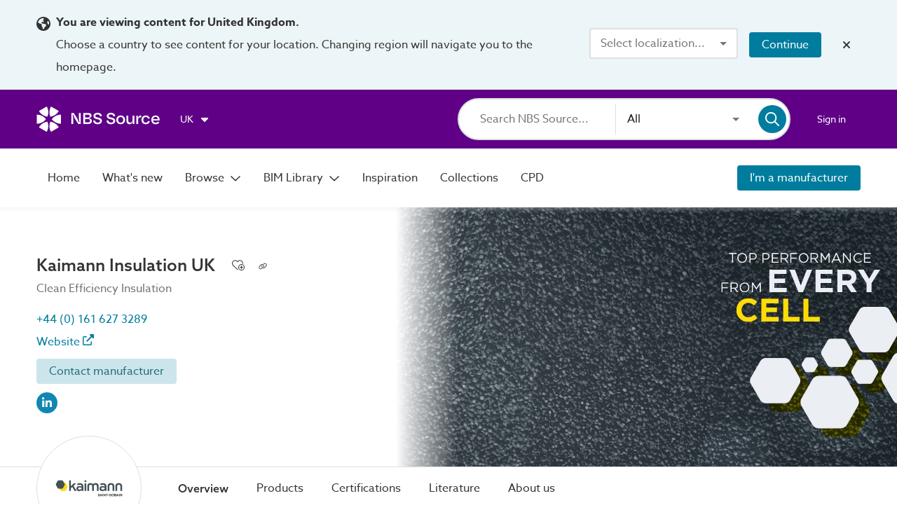

--- FILE ---
content_type: application/javascript; charset=UTF-8
request_url: https://source.thenbs.com/chunk-CWrV2L_G.js
body_size: 2217
content:
import {D as Do,j as je,b3 as Xs,a as F_,T as Ts,S as Sr,aV as l,aU as d,b2 as An,b4 as u,Y as Yi,a3 as fd,a7 as GM,a5 as pd,a$ as yv,a4 as Qy,b0 as vv,Z as Zw,l as YN,a8 as NC,q as Yw,J as JN,X as qe$1,ag as YM,a9 as zy,bl as zg,a6 as ON,aa as Hv,ae as t2}from'./main-S73TF7LC.js';import {g}from'./chunk-BCFZvI0l.js';function Y(i,n){if(i&1&&(fd(0,"section",6)(1,"a",8),GM(2,2),pd(),fd(3,"a",9),GM(4,3),pd()()),i&2){let c=n,t=YM();NC(),zy("label",c.manufacturerSignUpLink)("href",c.manufacturerSignUpLink,zg),NC(2),zy("label",c.manufacturerEnquiryEmail)("href",`mailto:${c.manufacturerEnquiryEmail}?subject=${t.emailSubject}`,zg);}}var V=(()=>{let n=class n{constructor(t,e){this.region=t,this.configService=e,this.regionOptions$=this.region.regionWithOptions$.pipe(qe$1(({options:a})=>a)),this.emailSubject=$localize`:@@f6g7h8i9j0k1l2m3n4o5:Inquiry to Join ${this.configService.config.app.title.default}`;}};n.\u0275fac=function(e){return new(e||n)(Do(je),Do(Xs))},n.\u0275cmp=F_({type:n,selectors:[["app-are-you-manufacturer"]],decls:11,vars:3,consts:()=>{let t;t=$localize`:AreYouManufacturerComponent.img.alt|Alternative text@@2f74bd3092e8f29cf678␟8c033c51405405ba256259e3f0d7faf9146f9c7e␟8648153161726842628:Are you a manufacturer? List your products now!`;let e;e=$localize`:AreYouManufacturerComponent.h2|Section heading@@0c85ed3d1b29497691d3␟916455991cde411629328e4445cffdf9354d2fbd␟6521705200069901000: Are you a manufacturer? List your products now! `;let a;a=$localize`:AreYouManufacturerComponent.p|Paragraph@@d4e5f6g7h8i9j0k1l2m3␟9fb9eb7c23f4e8d997fc5b635caa151a92a26db2␟3497462738960574218: Join over 1000 construction product manufacturers already listing their products on ${"\uFFFD#6\uFFFD"}:START_TAG_APP_NAME:${"\uFFFD/#6\uFFFD"}:CLOSE_TAG_APP_NAME:, getting seen, selected and specified by thousands of ${"\uFFFD#7\uFFFD"}:START_TAG_APP_BRAND_NAME:${"\uFFFD/#7\uFFFD"}:CLOSE_TAG_APP_BRAND_NAME: users. `;let _;_=$localize`:AreYouManufacturerComponent.a|Navigation link@@23a17bb87081d4939dd5␟b460a749796abaaf7554184f05ccff7421eeb9da␟2291853614010335971: List your product `;let b;return b=$localize`:AreYouManufacturerComponent.a|Navigation link@@2e92204c90e263bbc7f5␟cef93186374a2e367a4990d4dac67e1236792441␟7416026435405097657: Talk to sales `,[e,a,_,b,[1,"text-container"],[1,"medium"],[1,"links"],["src","assets/images/homepage/are-you-a-manufacturer.webp","alt",t],["mat-flat-button","","color","primary","appStats","","action","homepage-manufacturer-list-products","rel","noreferrer","target","_blank",3,"label","href"],["mat-stroked-button","","appStats","","action","homepage-talk-to-sales","rel","noreferrer","target","_blank",1,"white",3,"label","href"]]},template:function(e,a){if(e&1&&(fd(0,"app-view-container")(1,"article",4)(2,"h2",5),GM(3,0),pd(),fd(4,"p"),yv(5,1),Qy(6,"app-name")(7,"app-brand-name"),vv(),pd(),Zw(8,Y,5,4,"section",6),YN(9,"async"),pd(),Qy(10,"img",7),pd()),e&2){let _;NC(8),Yw((_=JN(9,1,a.regionOptions$))?8:-1,_);}},dependencies:[Ts,Sr,l,d,An,u,Yi],styles:["@keyframes _ngcontent-%COMP%_fade-in-out{0%{opacity:1}to{opacity:.5}}[_nghost-%COMP%]{display:block;margin-top:var(--homepage-section-spacing);background:#5f0087;color:#fff}[_nghost-%COMP%]   app-view-container[_ngcontent-%COMP%]{display:grid;grid-template-columns:repeat(2,minmax(0,1fr));gap:2rem;overflow:hidden}[_nghost-%COMP%]   app-view-container[_ngcontent-%COMP%]   .text-container[_ngcontent-%COMP%]{align-items:flex-start;align-self:center;text-align:left;margin-top:2rem;margin-bottom:2rem}[_nghost-%COMP%]   app-view-container[_ngcontent-%COMP%]   .text-container[_ngcontent-%COMP%]   h2[_ngcontent-%COMP%]{color:#fff}[_nghost-%COMP%]   app-view-container[_ngcontent-%COMP%]   .text-container[_ngcontent-%COMP%]   p[_ngcontent-%COMP%]{max-width:800px;margin:0 auto}[_nghost-%COMP%]   app-view-container[_ngcontent-%COMP%]   .text-container[_ngcontent-%COMP%]   .links[_ngcontent-%COMP%]{display:flex;justify-content:flex-start;gap:1rem;margin-top:1.875rem}[_nghost-%COMP%]   app-view-container[_ngcontent-%COMP%]   .text-container[_ngcontent-%COMP%]   .links[_ngcontent-%COMP%]   a.white[_ngcontent-%COMP%]{border:none;text-decoration:underline}[_nghost-%COMP%]   app-view-container[_ngcontent-%COMP%]   img[_ngcontent-%COMP%]{margin-top:1rem;height:280px;align-self:end}@media screen and (max-width: 800px){[_nghost-%COMP%]   app-view-container[_ngcontent-%COMP%]{grid-template-columns:1fr;grid-template-rows:auto auto}[_nghost-%COMP%]   app-view-container[_ngcontent-%COMP%]   .text-container[_ngcontent-%COMP%]{margin-top:3rem;margin-bottom:0}[_nghost-%COMP%]   app-view-container[_ngcontent-%COMP%]   .text-container[_ngcontent-%COMP%]   .links[_ngcontent-%COMP%]{justify-content:space-between}[_nghost-%COMP%]   app-view-container[_ngcontent-%COMP%]   img[_ngcontent-%COMP%]{width:100%;height:initial}}"],changeDetection:0});let i=n;return i})();function w(i,n){if(i&1&&(fd(0,"article",6)(1,"a",7),GM(2,2),pd()()),i&2){let c=n;NC(),zy("label",c.manufacturerSignUpLink)("href",c.manufacturerSignUpLink,zg);}}var _e=(()=>{let n=class n{constructor(t){this.region=t,this.regionOptions$=this.region.regionWithOptions$.pipe(qe$1(({options:e})=>e));}};n.\u0275fac=function(e){return new(e||n)(Do(je))},n.\u0275cmp=F_({type:n,selectors:[["app-find-select-specify"]],decls:10,vars:3,consts:()=>{let t;t=$localize`:FindSelectSpecifyComponent.h2|Section heading@@da3913751af9cc32e90c␟04b95f8d977713137376f265a5baecaaa2fcfce3␟7411969077163799631: Find, select, specify `;let e;e=$localize`:FindSelectSpecifyComponent.p|Paragraph@@91ff6108d342c9c5abac␟21e30cb188f0175d4e8f80de67313b384774c91e␟7996503207770344105: Discover the impact ${"\uFFFD#7\uFFFD"}:START_TAG_APP_NAME:${"\uFFFD/#7\uFFFD"}:CLOSE_TAG_APP_NAME: can make to your business `;let a;return a=$localize`:FindSelectSpecifyComponent.a|Navigation link@@f297607d14f2372901de␟35261693e14091b7c9bc565becbfb000e99531de␟9127037344448633104: Find out more `,[t,e,a,[1,"flex-center-all"],[1,"text"],[1,"medium"],[1,"link"],["mat-flat-button","","color","primary","appStats","","action","homepage-find-select-specify","rel","noreferrer","target","_blank",3,"label","href"]]},template:function(e,a){if(e&1&&(fd(0,"app-view-container",3)(1,"section")(2,"article",4)(3,"h2",5),GM(4,0),pd(),fd(5,"p"),yv(6,1),Qy(7,"app-name"),vv(),pd()(),Zw(8,w,3,2,"article",6),YN(9,"async"),pd()()),e&2){let _;NC(8),Yw((_=JN(9,1,a.regionOptions$))?8:-1,_);}},dependencies:[d,An,Ts,Sr,l,Yi],styles:["@keyframes _ngcontent-%COMP%_fade-in-out{0%{opacity:1}to{opacity:.5}}[_nghost-%COMP%]{display:block;padding:var(--homepage-section-spacing) 0}[_nghost-%COMP%]   section[_ngcontent-%COMP%]{position:relative;display:flex;align-items:center;overflow:hidden;background:#fff;box-shadow:0 1px 20px 1px #00000013;border-radius:.5rem;max-width:850px;padding:3rem 2rem;gap:2rem}@media screen and (max-width: 800px){[_nghost-%COMP%]   section[_ngcontent-%COMP%]{flex-direction:column;align-items:flex-start;max-width:500px;padding:2rem}}[_nghost-%COMP%]   section[_ngcontent-%COMP%]   .text[_ngcontent-%COMP%]{flex:1}[_nghost-%COMP%]   section[_ngcontent-%COMP%]   .text[_ngcontent-%COMP%]   h2[_ngcontent-%COMP%]{font-size:1.875rem}.white-background[_nghost-%COMP%]{background:linear-gradient(180deg,#fff 50%,#5f0087 50%)}.grey-background[_nghost-%COMP%]{background:linear-gradient(180deg,#fafafa 50%,#5f0087 50%)}"],changeDetection:0});let i=n;return i})();var O=(()=>{let e=class e{constructor(){this.title=t2();}};e.\u0275fac=function(t){return new(t||e)},e.\u0275cmp=F_({type:e,selectors:[["app-skeleton-tiles-masonry"]],inputs:{title:[1,"title"]},decls:17,vars:1,consts:[[1,"homepage-header"],[1,"bold"],[1,"grid-layout"],[1,"masonry-tile"]],template:function(t,m){t&1&&(fd(0,"app-view-container")(1,"header",0)(2,"h2",1),ON(3),pd()(),fd(4,"section",2),Qy(5,"app-skeleton-search-tile",3)(6,"app-skeleton-search-tile",3)(7,"app-skeleton-search-tile",3)(8,"app-skeleton-search-tile",3)(9,"app-skeleton-search-tile",3)(10,"app-skeleton-search-tile",3)(11,"app-skeleton-search-tile",3)(12,"app-skeleton-search-tile",3)(13,"app-skeleton-search-tile",3)(14,"app-skeleton-search-tile",3)(15,"app-skeleton-search-tile",3)(16,"app-skeleton-search-tile",3),pd()()),t&2&&(NC(3),Hv(m.title()));},dependencies:[g,d],styles:["@keyframes _ngcontent-%COMP%_fade-in-out{0%{opacity:1}to{opacity:.5}}.grid-layout[_ngcontent-%COMP%]{display:grid;grid-gap:1.25rem;grid-template-columns:repeat(4,1fr)}@media screen and (max-width: 1400px){.grid-layout[_ngcontent-%COMP%]{grid-template-columns:repeat(3,1fr)}}@media screen and (max-width: 1000px){.grid-layout[_ngcontent-%COMP%]{grid-template-columns:repeat(2,1fr)}}@media screen and (max-width: 500px){.grid-layout[_ngcontent-%COMP%]{grid-template-columns:1fr}}.grid-layout[_ngcontent-%COMP%]   app-skeleton-search-tile[_ngcontent-%COMP%]{height:250px}@media screen and (min-width: 1401px){.grid-layout[_ngcontent-%COMP%]   app-skeleton-search-tile[_ngcontent-%COMP%]:nth-child(8n+1){grid-row-end:span 2;height:450px}.grid-layout[_ngcontent-%COMP%]   app-skeleton-search-tile[_ngcontent-%COMP%]:nth-child(8n+3){grid-row-end:span 2;height:450px}.grid-layout[_ngcontent-%COMP%]   app-skeleton-search-tile[_ngcontent-%COMP%]:nth-child(8n+5){grid-row-end:span 2;height:450px}.grid-layout[_ngcontent-%COMP%]   app-skeleton-search-tile[_ngcontent-%COMP%]:nth-child(8n+6){grid-row-end:span 2;height:450px}}@media screen and (min-width: 1001px) and (max-width: 1400px){.grid-layout[_ngcontent-%COMP%]   app-skeleton-search-tile[_ngcontent-%COMP%]:nth-child(9n+1){grid-row-end:span 2;height:450px}.grid-layout[_ngcontent-%COMP%]   app-skeleton-search-tile[_ngcontent-%COMP%]:nth-child(9n+3){grid-row-end:span 2;height:450px}.grid-layout[_ngcontent-%COMP%]   app-skeleton-search-tile[_ngcontent-%COMP%]:nth-child(9n+6){grid-row-end:span 2;height:450px}}@media screen and (min-width: 501px) and (max-width: 1000px){.grid-layout[_ngcontent-%COMP%]   app-skeleton-search-tile[_ngcontent-%COMP%]:nth-child(4n+1){grid-row-end:span 2;height:450px}.grid-layout[_ngcontent-%COMP%]   app-skeleton-search-tile[_ngcontent-%COMP%]:nth-child(4n+3){grid-row-end:span 2;height:450px}}"],changeDetection:0});let n=e;return n})();export{O,V,_e as _};

--- FILE ---
content_type: application/javascript; charset=UTF-8
request_url: https://source.thenbs.com/chunk-eNQSBejK.js
body_size: 526
content:
import {a as F_,T as Ts,S as Sr,a3 as fd,a4 as Qy,a5 as pd,Z as Zw,aD as Mv,an as Nv,a8 as NC,a9 as zy,q as Yw,cl as nN,cm as rN,cn as oN,aj as aM,ak as Iv,a6 as ON,ag as YM,cf as Bv,al as Tp,am as Cp,cO as lC}from'./main-S73TF7LC.js';var T=["contentRef"],D=["wrapperRef"];function Q(o,n){if(o&1){let s=aM();fd(0,"button",5),Iv("click",function(){Tp(s);let e=YM();return Cp(e.collapseToggle())}),ON(1),pd();}if(o&2){let s=YM();NC(),Bv(" ",s.verb," ",s.adverb," ");}}var V=(()=>{let n=class n{constructor(){this.content="",this.elementContentUncollapsedDisplayStyle="block",this.containerMaxHeight="none",this.verb=$localize`:CirrusContentExpanderComponent.verb|Read@@yTDxwmQQvFtPeMZg9XHb:Read`,this.collapsedAdverb=$localize`:CirrusContentExpanderComponent.collapsedAdverb|more@@65YU8DhqcXFAB5UegGC7:more`,this.expandedAdverb=$localize`:CirrusContentExpanderComponent.expandedAdverb|less@@qZYiPfRPzywq331YBm39:less`,this.enabled=false,this.isCollapsed=true,this.containerCurrentMaxHeight="none",this._isCollapsed=true;}get adverb(){return this.isCollapsed?this.collapsedAdverb:this.expandedAdverb}ngDoCheck(){var t,i,u;let r=(u=(i=(t=this.contentRef)==null?void 0:t.nativeElement)==null?void 0:i.offsetHeight)!=null?u:0,e=parseInt(this.containerMaxHeight,10)||Number.MAX_VALUE;this.enabled=r>e,this.isCollapsed=this.enabled&&this._isCollapsed,this.containerCurrentMaxHeight=this.isCollapsed?this.containerMaxHeight:"none";}collapseToggle(){this._isCollapsed=!this._isCollapsed,this._isCollapsed&&setTimeout(()=>this.wrapperRef.nativeElement.scrollIntoView({behavior:"smooth",block:"center"}),0);}};n.\u0275fac=function(e){return new(e||n)},n.\u0275cmp=F_({type:n,selectors:[["cirrus-content-expander"]],viewQuery:function(e,t){if(e&1&&(nN(T,5),nN(D,5)),e&2){let i;rN(i=oN())&&(t.contentRef=i.first),rN(i=oN())&&(t.wrapperRef=i.first);}},hostAttrs:["ngSkipHydration","true"],inputs:{content:"content",elementContentUncollapsedDisplayStyle:"elementContentUncollapsedDisplayStyle",containerMaxHeight:"containerMaxHeight",verb:"verb",collapsedAdverb:"collapsedAdverb",expandedAdverb:"expandedAdverb"},decls:5,vars:6,consts:[["wrapperRef",""],["contentRef",""],[1,"content-wrapper"],[1,"dynamic-content-html",3,"innerHTML"],["disableRipple","true","color","primary","mat-button","",1,"no-ripple","link-button"],["disableRipple","true","color","primary","mat-button","",1,"no-ripple","link-button",3,"click"]],template:function(e,t){e&1&&(fd(0,"section",2,0),Qy(2,"section",3,1),pd(),Zw(4,Q,2,2,"button",4)),e&2&&(Mv("max-height",t.containerCurrentMaxHeight),Nv("content-collapsed",t.isCollapsed),NC(2),zy("innerHTML",t.content,lC),NC(2),Yw(t.enabled?4:-1));},dependencies:[Ts,Sr],styles:['.content-wrapper[_ngcontent-%COMP%]{padding-bottom:1rem;position:relative;overflow:hidden}.content-collapsed[_ngcontent-%COMP%]:before{background:linear-gradient(to top,white,white 1rem,rgba(255,255,255,.4) 4rem,transparent 6rem,transparent);content:"";height:100%;pointer-events:none;position:absolute;width:100%;top:0;left:0}']});let o=n;return o})();export{V};

--- FILE ---
content_type: application/javascript; charset=UTF-8
request_url: https://source.thenbs.com/polyfills-WIFXJYW3.js
body_size: 52480
content:
var TT=Object.create;var ji=Object.defineProperty;var mT=Object.getOwnPropertyDescriptor;var OT=Object.getOwnPropertyNames;var ST=Object.getPrototypeOf,_T=Object.prototype.hasOwnProperty;var IT=(r,e,t)=>e in r?ji(r,e,{enumerable:!0,configurable:!0,writable:!0,value:t}):r[e]=t;var o=(r,e)=>()=>(e||r((e={exports:{}}).exports,e),e.exports);var RT=(r,e,t,n)=>{if(e&&typeof e=="object"||typeof e=="function")for(let i of OT(e))!_T.call(r,i)&&i!==t&&ji(r,i,{get:()=>e[i],enumerable:!(n=mT(e,i))||n.enumerable});return r};var yt=(r,e,t)=>(t=r!=null?TT(ST(r)):{},RT(e||!r||!r.__esModule?ji(t,"default",{value:r,enumerable:!0}):t,r));var H=(r,e,t)=>IT(r,typeof e!="symbol"?e+"":e,t);var Y=o((Mi,ys)=>{"use strict";var Et=function(r){return r&&r.Math===Math&&r};ys.exports=Et(typeof globalThis=="object"&&globalThis)||Et(typeof window=="object"&&window)||Et(typeof self=="object"&&self)||Et(typeof global=="object"&&global)||Et(typeof Mi=="object"&&Mi)||(function(){return this})()||Function("return this")()});var L=o((DG,Es)=>{"use strict";Es.exports=function(r){try{return!!r()}catch(e){return!0}}});var ir=o((jG,bs)=>{"use strict";var wT=L();bs.exports=!wT(function(){return Object.defineProperty({},1,{get:function(){return 7}})[1]!==7})});var bt=o((MG,Ts)=>{"use strict";var PT=L();Ts.exports=!PT(function(){var r=(function(){}).bind();return typeof r!="function"||r.hasOwnProperty("prototype")})});var X=o((LG,ms)=>{"use strict";var xT=bt(),vn=Function.prototype.call;ms.exports=xT?vn.bind(vn):function(){return vn.apply(vn,arguments)}});var Tt=o(_s=>{"use strict";var Os={}.propertyIsEnumerable,Ss=Object.getOwnPropertyDescriptor,CT=Ss&&!Os.call({1:2},1);_s.f=CT?function(e){var t=Ss(this,e);return!!t&&t.enumerable}:Os});var Fe=o(($G,Is)=>{"use strict";Is.exports=function(r,e){return{enumerable:!(r&1),configurable:!(r&2),writable:!(r&4),value:e}}});var W=o((BG,Ps)=>{"use strict";var Rs=bt(),ws=Function.prototype,Li=ws.call,AT=Rs&&ws.bind.bind(Li,Li);Ps.exports=Rs?AT:function(r){return function(){return Li.apply(r,arguments)}}});var _r=o((UG,Cs)=>{"use strict";var xs=W(),NT=xs({}.toString),kT=xs("".slice);Cs.exports=function(r){return kT(NT(r),8,-1)}});var Se=o((GG,As)=>{"use strict";var DT=W(),jT=L(),MT=_r(),Fi=Object,LT=DT("".split);As.exports=jT(function(){return!Fi("z").propertyIsEnumerable(0)})?function(r){return MT(r)==="String"?LT(r,""):Fi(r)}:Fi});var mt=o((HG,Ns)=>{"use strict";Ns.exports=function(r){return r==null}});var fr=o((WG,ks)=>{"use strict";var FT=mt(),$T=TypeError;ks.exports=function(r){if(FT(r))throw new $T("Can't call method on "+r);return r}});var pr=o((ZG,Ds)=>{"use strict";var BT=Se(),UT=fr();Ds.exports=function(r){return BT(UT(r))}});var sr=o((KG,js)=>{"use strict";var $i=typeof document=="object"&&document.all;js.exports=typeof $i>"u"&&$i!==void 0?function(r){return typeof r=="function"||r===$i}:function(r){return typeof r=="function"}});var J=o((VG,Ms)=>{"use strict";var GT=sr();Ms.exports=function(r){return typeof r=="object"?r!==null:GT(r)}});var Tr=o((zG,Ls)=>{"use strict";var Bi=Y(),HT=sr(),WT=function(r){return HT(r)?r:void 0};Ls.exports=function(r,e){return arguments.length<2?WT(Bi[r]):Bi[r]&&Bi[r][e]}});var $e=o((YG,Fs)=>{"use strict";var ZT=W();Fs.exports=ZT({}.isPrototypeOf)});var Hr=o((XG,Us)=>{"use strict";var KT=Y(),$s=KT.navigator,Bs=$s&&$s.userAgent;Us.exports=Bs?String(Bs):""});var de=o((JG,Vs)=>{"use strict";var Ks=Y(),Ui=Hr(),Gs=Ks.process,Hs=Ks.Deno,Ws=Gs&&Gs.versions||Hs&&Hs.version,Zs=Ws&&Ws.v8,Fr,hn;Zs&&(Fr=Zs.split("."),hn=Fr[0]>0&&Fr[0]<4?1:+(Fr[0]+Fr[1]));!hn&&Ui&&(Fr=Ui.match(/Edge\/(\d+)/),(!Fr||Fr[1]>=74)&&(Fr=Ui.match(/Chrome\/(\d+)/),Fr&&(hn=+Fr[1])));Vs.exports=hn});var _e=o((QG,Ys)=>{"use strict";var zs=de(),VT=L(),zT=Y(),YT=zT.String;Ys.exports=!!Object.getOwnPropertySymbols&&!VT(function(){var r=Symbol("symbol detection");return!YT(r)||!(Object(r)instanceof Symbol)||!Symbol.sham&&zs&&zs<41})});var Gi=o((rH,Xs)=>{"use strict";var XT=_e();Xs.exports=XT&&!Symbol.sham&&typeof Symbol.iterator=="symbol"});var Ot=o((eH,Js)=>{"use strict";var JT=Tr(),QT=sr(),rm=$e(),em=Gi(),tm=Object;Js.exports=em?function(r){return typeof r=="symbol"}:function(r){var e=JT("Symbol");return QT(e)&&rm(e.prototype,tm(r))}});var Ie=o((tH,Qs)=>{"use strict";var nm=String;Qs.exports=function(r){try{return nm(r)}catch(e){return"Object"}}});var Er=o((nH,rc)=>{"use strict";var im=sr(),am=Ie(),om=TypeError;rc.exports=function(r){if(im(r))return r;throw new om(am(r)+" is not a function")}});var Ir=o((iH,ec)=>{"use strict";var um=Er(),sm=mt();ec.exports=function(r,e){var t=r[e];return sm(t)?void 0:um(t)}});var nc=o((aH,tc)=>{"use strict";var Hi=X(),Wi=sr(),Zi=J(),cm=TypeError;tc.exports=function(r,e){var t,n;if(e==="string"&&Wi(t=r.toString)&&!Zi(n=Hi(t,r))||Wi(t=r.valueOf)&&!Zi(n=Hi(t,r))||e!=="string"&&Wi(t=r.toString)&&!Zi(n=Hi(t,r)))return n;throw new cm("Can't convert object to primitive value")}});var mr=o((oH,ic)=>{"use strict";ic.exports=!1});var dn=o((uH,oc)=>{"use strict";var ac=Y(),lm=Object.defineProperty;oc.exports=function(r,e){try{lm(ac,r,{value:e,configurable:!0,writable:!0})}catch(t){ac[r]=e}return e}});var St=o((sH,cc)=>{"use strict";var fm=mr(),vm=Y(),hm=dn(),uc="__core-js_shared__",sc=cc.exports=vm[uc]||hm(uc,{});(sc.versions||(sc.versions=[])).push({version:"3.47.0",mode:fm?"pure":"global",copyright:"\xA9 2014-2025 Denis Pushkarev (zloirock.ru), 2025 CoreJS Company (core-js.io)",license:"https://github.com/zloirock/core-js/blob/v3.47.0/LICENSE",source:"https://github.com/zloirock/core-js"})});var Re=o((cH,fc)=>{"use strict";var lc=St();fc.exports=function(r,e){return lc[r]||(lc[r]=e||{})}});var nr=o((lH,vc)=>{"use strict";var dm=fr(),pm=Object;vc.exports=function(r){return pm(dm(r))}});var gr=o((fH,hc)=>{"use strict";var gm=W(),qm=nr(),ym=gm({}.hasOwnProperty);hc.exports=Object.hasOwn||function(e,t){return ym(qm(e),t)}});var Be=o((vH,dc)=>{"use strict";var Em=W(),bm=0,Tm=Math.random(),mm=Em(1.1.toString);dc.exports=function(r){return"Symbol("+(r===void 0?"":r)+")_"+mm(++bm+Tm,36)}});var Q=o((hH,gc)=>{"use strict";var Om=Y(),Sm=Re(),pc=gr(),_m=Be(),Im=_e(),Rm=Gi(),Ue=Om.Symbol,Ki=Sm("wks"),wm=Rm?Ue.for||Ue:Ue&&Ue.withoutSetter||_m;gc.exports=function(r){return pc(Ki,r)||(Ki[r]=Im&&pc(Ue,r)?Ue[r]:wm("Symbol."+r)),Ki[r]}});var bc=o((dH,Ec)=>{"use strict";var Pm=X(),qc=J(),yc=Ot(),xm=Ir(),Cm=nc(),Am=Q(),Nm=TypeError,km=Am("toPrimitive");Ec.exports=function(r,e){if(!qc(r)||yc(r))return r;var t=xm(r,km),n;if(t){if(e===void 0&&(e="default"),n=Pm(t,r,e),!qc(n)||yc(n))return n;throw new Nm("Can't convert object to primitive value")}return e===void 0&&(e="number"),Cm(r,e)}});var we=o((pH,Tc)=>{"use strict";var Dm=bc(),jm=Ot();Tc.exports=function(r){var e=Dm(r,"string");return jm(e)?e:e+""}});var pn=o((gH,Oc)=>{"use strict";var Mm=Y(),mc=J(),Vi=Mm.document,Lm=mc(Vi)&&mc(Vi.createElement);Oc.exports=function(r){return Lm?Vi.createElement(r):{}}});var zi=o((qH,Sc)=>{"use strict";var Fm=ir(),$m=L(),Bm=pn();Sc.exports=!Fm&&!$m(function(){return Object.defineProperty(Bm("div"),"a",{get:function(){return 7}}).a!==7})});var Wr=o(Ic=>{"use strict";var Um=ir(),Gm=X(),Hm=Tt(),Wm=Fe(),Zm=pr(),Km=we(),Vm=gr(),zm=zi(),_c=Object.getOwnPropertyDescriptor;Ic.f=Um?_c:function(e,t){if(e=Zm(e),t=Km(t),zm)try{return _c(e,t)}catch(n){}if(Vm(e,t))return Wm(!Gm(Hm.f,e,t),e[t])}});var Yi=o((EH,Rc)=>{"use strict";var Ym=ir(),Xm=L();Rc.exports=Ym&&Xm(function(){return Object.defineProperty(function(){},"prototype",{value:42,writable:!1}).prototype!==42})});var hr=o((bH,wc)=>{"use strict";var Jm=J(),Qm=String,rO=TypeError;wc.exports=function(r){if(Jm(r))return r;throw new rO(Qm(r)+" is not an object")}});var Or=o(xc=>{"use strict";var eO=ir(),tO=zi(),nO=Yi(),gn=hr(),Pc=we(),iO=TypeError,Xi=Object.defineProperty,aO=Object.getOwnPropertyDescriptor,Ji="enumerable",Qi="configurable",ra="writable";xc.f=eO?nO?function(e,t,n){if(gn(e),t=Pc(t),gn(n),typeof e=="function"&&t==="prototype"&&"value"in n&&ra in n&&!n[ra]){var i=aO(e,t);i&&i[ra]&&(e[t]=n.value,n={configurable:Qi in n?n[Qi]:i[Qi],enumerable:Ji in n?n[Ji]:i[Ji],writable:!1})}return Xi(e,t,n)}:Xi:function(e,t,n){if(gn(e),t=Pc(t),gn(n),tO)try{return Xi(e,t,n)}catch(i){}if("get"in n||"set"in n)throw new iO("Accessors not supported");return"value"in n&&(e[t]=n.value),e}});var _t=o((mH,Cc)=>{"use strict";var oO=ir(),uO=Or(),sO=Fe();Cc.exports=oO?function(r,e,t){return uO.f(r,e,sO(1,t))}:function(r,e,t){return r[e]=t,r}});var qn=o((OH,Nc)=>{"use strict";var ea=ir(),cO=gr(),Ac=Function.prototype,lO=ea&&Object.getOwnPropertyDescriptor,ta=cO(Ac,"name"),fO=ta&&(function(){}).name==="something",vO=ta&&(!ea||ea&&lO(Ac,"name").configurable);Nc.exports={EXISTS:ta,PROPER:fO,CONFIGURABLE:vO}});var yn=o((SH,kc)=>{"use strict";var hO=W(),dO=sr(),na=St(),pO=hO(Function.toString);dO(na.inspectSource)||(na.inspectSource=function(r){return pO(r)});kc.exports=na.inspectSource});var Mc=o((_H,jc)=>{"use strict";var gO=Y(),qO=sr(),Dc=gO.WeakMap;jc.exports=qO(Dc)&&/native code/.test(String(Dc))});var It=o((IH,Fc)=>{"use strict";var yO=Re(),EO=Be(),Lc=yO("keys");Fc.exports=function(r){return Lc[r]||(Lc[r]=EO(r))}});var Ge=o((RH,$c)=>{"use strict";$c.exports={}});var Zr=o((wH,Gc)=>{"use strict";var bO=Mc(),Uc=Y(),TO=J(),mO=_t(),ia=gr(),aa=St(),OO=It(),SO=Ge(),Bc="Object already initialized",oa=Uc.TypeError,_O=Uc.WeakMap,En,Rt,bn,IO=function(r){return bn(r)?Rt(r):En(r,{})},RO=function(r){return function(e){var t;if(!TO(e)||(t=Rt(e)).type!==r)throw new oa("Incompatible receiver, "+r+" required");return t}};bO||aa.state?($r=aa.state||(aa.state=new _O),$r.get=$r.get,$r.has=$r.has,$r.set=$r.set,En=function(r,e){if($r.has(r))throw new oa(Bc);return e.facade=r,$r.set(r,e),e},Rt=function(r){return $r.get(r)||{}},bn=function(r){return $r.has(r)}):(Pe=OO("state"),SO[Pe]=!0,En=function(r,e){if(ia(r,Pe))throw new oa(Bc);return e.facade=r,mO(r,Pe,e),e},Rt=function(r){return ia(r,Pe)?r[Pe]:{}},bn=function(r){return ia(r,Pe)});var $r,Pe;Gc.exports={set:En,get:Rt,has:bn,enforce:IO,getterFor:RO}});var ca=o((PH,Zc)=>{"use strict";var sa=W(),wO=L(),PO=sr(),Tn=gr(),ua=ir(),xO=qn().CONFIGURABLE,CO=yn(),Wc=Zr(),AO=Wc.enforce,NO=Wc.get,Hc=String,mn=Object.defineProperty,kO=sa("".slice),DO=sa("".replace),jO=sa([].join),MO=ua&&!wO(function(){return mn(function(){},"length",{value:8}).length!==8}),LO=String(String).split("String"),FO=Zc.exports=function(r,e,t){kO(Hc(e),0,7)==="Symbol("&&(e="["+DO(Hc(e),/^Symbol\(([^)]*)\).*$/,"$1")+"]"),t&&t.getter&&(e="get "+e),t&&t.setter&&(e="set "+e),(!Tn(r,"name")||xO&&r.name!==e)&&(ua?mn(r,"name",{value:e,configurable:!0}):r.name=e),MO&&t&&Tn(t,"arity")&&r.length!==t.arity&&mn(r,"length",{value:t.arity});try{t&&Tn(t,"constructor")&&t.constructor?ua&&mn(r,"prototype",{writable:!1}):r.prototype&&(r.prototype=void 0)}catch(i){}var n=AO(r);return Tn(n,"source")||(n.source=jO(LO,typeof e=="string"?e:"")),r};Function.prototype.toString=FO(function(){return PO(this)&&NO(this).source||CO(this)},"toString")});var Cr=o((xH,Kc)=>{"use strict";var $O=sr(),BO=Or(),UO=ca(),GO=dn();Kc.exports=function(r,e,t,n){n||(n={});var i=n.enumerable,a=n.name!==void 0?n.name:e;if($O(t)&&UO(t,a,n),n.global)i?r[e]=t:GO(e,t);else{try{n.unsafe?r[e]&&(i=!0):delete r[e]}catch(u){}i?r[e]=t:BO.f(r,e,{value:t,enumerable:!1,configurable:!n.nonConfigurable,writable:!n.nonWritable})}return r}});var zc=o((CH,Vc)=>{"use strict";var HO=Math.ceil,WO=Math.floor;Vc.exports=Math.trunc||function(e){var t=+e;return(t>0?WO:HO)(t)}});var Rr=o((AH,Yc)=>{"use strict";var ZO=zc();Yc.exports=function(r){var e=+r;return e!==e||e===0?0:ZO(e)}});var pe=o((NH,Xc)=>{"use strict";var KO=Rr(),VO=Math.max,zO=Math.min;Xc.exports=function(r,e){var t=KO(r);return t<0?VO(t+e,0):zO(t,e)}});var Qr=o((kH,Jc)=>{"use strict";var YO=Rr(),XO=Math.min;Jc.exports=function(r){var e=YO(r);return e>0?XO(e,9007199254740991):0}});var cr=o((DH,Qc)=>{"use strict";var JO=Qr();Qc.exports=function(r){return JO(r.length)}});var On=o((jH,el)=>{"use strict";var QO=pr(),rS=pe(),eS=cr(),rl=function(r){return function(e,t,n){var i=QO(e),a=eS(i);if(a===0)return!r&&-1;var u=rS(n,a),s;if(r&&t!==t){for(;a>u;)if(s=i[u++],s!==s)return!0}else for(;a>u;u++)if((r||u in i)&&i[u]===t)return r||u||0;return!r&&-1}};el.exports={includes:rl(!0),indexOf:rl(!1)}});var fa=o((MH,nl)=>{"use strict";var tS=W(),la=gr(),nS=pr(),iS=On().indexOf,aS=Ge(),tl=tS([].push);nl.exports=function(r,e){var t=nS(r),n=0,i=[],a;for(a in t)!la(aS,a)&&la(t,a)&&tl(i,a);for(;e.length>n;)la(t,a=e[n++])&&(~iS(i,a)||tl(i,a));return i}});var Sn=o((LH,il)=>{"use strict";il.exports=["constructor","hasOwnProperty","isPrototypeOf","propertyIsEnumerable","toLocaleString","toString","valueOf"]});var wt=o(al=>{"use strict";var oS=fa(),uS=Sn(),sS=uS.concat("length","prototype");al.f=Object.getOwnPropertyNames||function(e){return oS(e,sS)}});var Pt=o(ol=>{"use strict";ol.f=Object.getOwnPropertySymbols});var va=o((BH,ul)=>{"use strict";var cS=Tr(),lS=W(),fS=wt(),vS=Pt(),hS=hr(),dS=lS([].concat);ul.exports=cS("Reflect","ownKeys")||function(e){var t=fS.f(hS(e)),n=vS.f;return n?dS(t,n(e)):t}});var ll=o((UH,cl)=>{"use strict";var sl=gr(),pS=va(),gS=Wr(),qS=Or();cl.exports=function(r,e,t){for(var n=pS(e),i=qS.f,a=gS.f,u=0;u<n.length;u++){var s=n[u];!sl(r,s)&&!(t&&sl(t,s))&&i(r,s,a(e,s))}}});var ha=o((GH,fl)=>{"use strict";var yS=L(),ES=sr(),bS=/#|\.prototype\./,xt=function(r,e){var t=mS[TS(r)];return t===SS?!0:t===OS?!1:ES(e)?yS(e):!!e},TS=xt.normalize=function(r){return String(r).replace(bS,".").toLowerCase()},mS=xt.data={},OS=xt.NATIVE="N",SS=xt.POLYFILL="P";fl.exports=xt});var T=o((HH,vl)=>{"use strict";var _n=Y(),_S=Wr().f,IS=_t(),RS=Cr(),wS=dn(),PS=ll(),xS=ha();vl.exports=function(r,e){var t=r.target,n=r.global,i=r.stat,a,u,s,c,f,v;if(n?u=_n:i?u=_n[t]||wS(t,{}):u=_n[t]&&_n[t].prototype,u)for(s in e){if(f=e[s],r.dontCallGetSet?(v=_S(u,s),c=v&&v.value):c=u[s],a=xS(n?s:t+(i?".":"#")+s,r.forced),!a&&c!==void 0){if(typeof f==typeof c)continue;PS(f,c)}(r.sham||c&&c.sham)&&IS(f,"sham",!0),RS(u,s,f,r)}}});var He=o((WH,hl)=>{"use strict";var CS=_r(),AS=W();hl.exports=function(r){if(CS(r)==="Function")return AS(r)}});var re=o((ZH,pl)=>{"use strict";var dl=He(),NS=Er(),kS=bt(),DS=dl(dl.bind);pl.exports=function(r,e){return NS(r),e===void 0?r:kS?DS(r,e):function(){return r.apply(e,arguments)}}});var In=o((KH,ql)=>{"use strict";var jS=X(),gl=hr(),MS=Ir();ql.exports=function(r,e,t){var n,i;gl(r);try{if(n=MS(r,"return"),!n){if(e==="throw")throw t;return t}n=jS(n,r)}catch(a){i=!0,n=a}if(e==="throw")throw t;if(i)throw n;return gl(n),t}});var El=o((VH,yl)=>{"use strict";var LS=hr(),FS=In();yl.exports=function(r,e,t,n){try{return n?e(LS(t)[0],t[1]):e(t)}catch(i){FS(r,"throw",i)}}});var We=o((zH,bl)=>{"use strict";bl.exports={}});var da=o((YH,Tl)=>{"use strict";var $S=Q(),BS=We(),US=$S("iterator"),GS=Array.prototype;Tl.exports=function(r){return r!==void 0&&(BS.Array===r||GS[US]===r)}});var Rn=o((XH,Ol)=>{"use strict";var HS=Q(),WS=HS("toStringTag"),ml={};ml[WS]="z";Ol.exports=String(ml)==="[object z]"});var Ct=o((JH,Sl)=>{"use strict";var ZS=Rn(),KS=sr(),wn=_r(),VS=Q(),zS=VS("toStringTag"),YS=Object,XS=wn((function(){return arguments})())==="Arguments",JS=function(r,e){try{return r[e]}catch(t){}};Sl.exports=ZS?wn:function(r){var e,t,n;return r===void 0?"Undefined":r===null?"Null":typeof(t=JS(e=YS(r),zS))=="string"?t:XS?wn(e):(n=wn(e))==="Object"&&KS(e.callee)?"Arguments":n}});var xe=o((QH,Pl)=>{"use strict";var QS=W(),r_=L(),_l=sr(),e_=Ct(),t_=Tr(),n_=yn(),Il=function(){},Rl=t_("Reflect","construct"),pa=/^\s*(?:class|function)\b/,i_=QS(pa.exec),a_=!pa.test(Il),At=function(e){if(!_l(e))return!1;try{return Rl(Il,[],e),!0}catch(t){return!1}},wl=function(e){if(!_l(e))return!1;switch(e_(e)){case"AsyncFunction":case"GeneratorFunction":case"AsyncGeneratorFunction":return!1}try{return a_||!!i_(pa,n_(e))}catch(t){return!0}};wl.sham=!0;Pl.exports=!Rl||r_(function(){var r;return At(At.call)||!At(Object)||!At(function(){r=!0})||r})?wl:At});var ee=o((r2,xl)=>{"use strict";var o_=ir(),u_=Or(),s_=Fe();xl.exports=function(r,e,t){o_?u_.f(r,e,s_(0,t)):r[e]=t}});var Nt=o((e2,Al)=>{"use strict";var c_=Ct(),Cl=Ir(),l_=mt(),f_=We(),v_=Q(),h_=v_("iterator");Al.exports=function(r){if(!l_(r))return Cl(r,h_)||Cl(r,"@@iterator")||f_[c_(r)]}});var kt=o((t2,Nl)=>{"use strict";var d_=X(),p_=Er(),g_=hr(),q_=Ie(),y_=Nt(),E_=TypeError;Nl.exports=function(r,e){var t=arguments.length<2?y_(r):e;if(p_(t))return g_(d_(t,r));throw new E_(q_(r)+" is not iterable")}});var Ml=o((n2,jl)=>{"use strict";var b_=re(),T_=X(),m_=nr(),O_=El(),S_=da(),__=xe(),I_=cr(),kl=ee(),R_=kt(),w_=Nt(),Dl=Array;jl.exports=function(e){var t=m_(e),n=__(this),i=arguments.length,a=i>1?arguments[1]:void 0,u=a!==void 0;u&&(a=b_(a,i>2?arguments[2]:void 0));var s=w_(t),c=0,f,v,d,E,O,x;if(s&&!(this===Dl&&S_(s)))for(v=n?new this:[],E=R_(t,s),O=E.next;!(d=T_(O,E)).done;c++)x=u?O_(E,a,[d.value,c],!0):d.value,kl(v,c,x);else for(f=I_(t),v=n?new this(f):Dl(f);f>c;c++)x=u?a(t[c],c):t[c],kl(v,c,x);return v.length=c,v}});var qa=o((i2,Bl)=>{"use strict";var P_=Q(),Fl=P_("iterator"),$l=!1;try{Ll=0,ga={next:function(){return{done:!!Ll++}},return:function(){$l=!0}},ga[Fl]=function(){return this},Array.from(ga,function(){throw 2})}catch(r){}var Ll,ga;Bl.exports=function(r,e){try{if(!e&&!$l)return!1}catch(i){return!1}var t=!1;try{var n={};n[Fl]=function(){return{next:function(){return{done:t=!0}}}},r(n)}catch(i){}return t}});var Ul=o(()=>{"use strict";var x_=T(),C_=Ml(),A_=qa(),N_=!A_(function(r){Array.from(r)});x_({target:"Array",stat:!0,forced:N_},{from:C_})});var te=o((u2,Gl)=>{"use strict";var k_=_r();Gl.exports=Array.isArray||function(e){return k_(e)==="Array"}});var Hl=o(()=>{"use strict";var D_=T(),j_=te();D_({target:"Array",stat:!0},{isArray:j_})});var Zl=o(()=>{"use strict";var M_=T(),L_=L(),F_=xe(),$_=ee(),Wl=Array,B_=L_(function(){function r(){}return!(Wl.of.call(r)instanceof r)});M_({target:"Array",stat:!0,forced:B_},{of:function(){for(var e=0,t=arguments.length,n=new(F_(this)?this:Wl)(t);t>e;)$_(n,e,arguments[e++]);return n.length=t,n}})});var Ze=o((v2,Kl)=>{"use strict";var U_=fa(),G_=Sn();Kl.exports=Object.keys||function(e){return U_(e,G_)}});var Pn=o(Vl=>{"use strict";var H_=ir(),W_=Yi(),Z_=Or(),K_=hr(),V_=pr(),z_=Ze();Vl.f=H_&&!W_?Object.defineProperties:function(e,t){K_(e);for(var n=V_(t),i=z_(t),a=i.length,u=0,s;a>u;)Z_.f(e,s=i[u++],n[s]);return e}});var ya=o((d2,zl)=>{"use strict";var Y_=Tr();zl.exports=Y_("document","documentElement")});var ne=o((p2,tf)=>{"use strict";var X_=hr(),J_=Pn(),Yl=Sn(),Q_=Ge(),rI=ya(),eI=pn(),tI=It(),Xl=">",Jl="<",ba="prototype",Ta="script",rf=tI("IE_PROTO"),Ea=function(){},ef=function(r){return Jl+Ta+Xl+r+Jl+"/"+Ta+Xl},Ql=function(r){r.write(ef("")),r.close();var e=r.parentWindow.Object;return r=null,e},nI=function(){var r=eI("iframe"),e="java"+Ta+":",t;return r.style.display="none",rI.appendChild(r),r.src=String(e),t=r.contentWindow.document,t.open(),t.write(ef("document.F=Object")),t.close(),t.F},xn,Cn=function(){try{xn=new ActiveXObject("htmlfile")}catch(e){}Cn=typeof document<"u"?document.domain&&xn?Ql(xn):nI():Ql(xn);for(var r=Yl.length;r--;)delete Cn[ba][Yl[r]];return Cn()};Q_[rf]=!0;tf.exports=Object.create||function(e,t){var n;return e!==null?(Ea[ba]=X_(e),n=new Ea,Ea[ba]=null,n[rf]=e):n=Cn(),t===void 0?n:J_.f(n,t)}});var Sr=o((g2,nf)=>{"use strict";var iI=Q(),aI=ne(),oI=Or().f,ma=iI("unscopables"),Oa=Array.prototype;Oa[ma]===void 0&&oI(Oa,ma,{configurable:!0,value:aI(null)});nf.exports=function(r){Oa[ma][r]=!0}});var af=o(()=>{"use strict";var uI=T(),sI=nr(),cI=cr(),lI=Rr(),fI=Sr();uI({target:"Array",proto:!0},{at:function(e){var t=sI(this),n=cI(t),i=lI(e),a=i>=0?i:n+i;return a<0||a>=n?void 0:t[a]}});fI("at")});var ge=o((E2,of)=>{"use strict";var vI=TypeError,hI=9007199254740991;of.exports=function(r){if(r>hI)throw vI("Maximum allowed index exceeded");return r}});var lf=o((b2,cf)=>{"use strict";var uf=te(),dI=xe(),pI=J(),gI=Q(),qI=gI("species"),sf=Array;cf.exports=function(r){var e;return uf(r)&&(e=r.constructor,dI(e)&&(e===sf||uf(e.prototype))?e=void 0:pI(e)&&(e=e[qI],e===null&&(e=void 0))),e===void 0?sf:e}});var Ke=o((T2,ff)=>{"use strict";var yI=lf();ff.exports=function(r,e){return new(yI(r))(e===0?0:e)}});var Ve=o((m2,vf)=>{"use strict";var EI=L(),bI=Q(),TI=de(),mI=bI("species");vf.exports=function(r){return TI>=51||!EI(function(){var e=[],t=e.constructor={};return t[mI]=function(){return{foo:1}},e[r](Boolean).foo!==1})}});var gf=o(()=>{"use strict";var OI=T(),SI=L(),_I=te(),II=J(),RI=nr(),wI=cr(),hf=ge(),df=ee(),PI=Ke(),xI=Ve(),CI=Q(),AI=de(),pf=CI("isConcatSpreadable"),NI=AI>=51||!SI(function(){var r=[];return r[pf]=!1,r.concat()[0]!==r}),kI=function(r){if(!II(r))return!1;var e=r[pf];return e!==void 0?!!e:_I(r)},DI=!NI||!xI("concat");OI({target:"Array",proto:!0,arity:1,forced:DI},{concat:function(e){var t=RI(this),n=PI(t,0),i=0,a,u,s,c,f;for(a=-1,s=arguments.length;a<s;a++)if(f=a===-1?t:arguments[a],kI(f))for(c=wI(f),hf(i+c),u=0;u<c;u++,i++)u in f&&df(n,i,f[u]);else hf(i+1),df(n,i++,f);return n.length=i,n}})});var Dt=o((_2,yf)=>{"use strict";var qf=Ie(),jI=TypeError;yf.exports=function(r,e){if(!delete r[e])throw new jI("Cannot delete property "+qf(e)+" of "+qf(r))}});var bf=o((I2,Ef)=>{"use strict";var MI=nr(),Sa=pe(),LI=cr(),FI=Dt(),$I=Math.min;Ef.exports=[].copyWithin||function(e,t){var n=MI(this),i=LI(n),a=Sa(e,i),u=Sa(t,i),s=arguments.length>2?arguments[2]:void 0,c=$I((s===void 0?i:Sa(s,i))-u,i-a),f=1;for(u<a&&a<u+c&&(f=-1,u+=c-1,a+=c-1);c-- >0;)u in n?n[a]=n[u]:FI(n,a),a+=f,u+=f;return n}});var Tf=o(()=>{"use strict";var BI=T(),UI=bf(),GI=Sr();BI({target:"Array",proto:!0},{copyWithin:UI});GI("copyWithin")});var ie=o((P2,Of)=>{"use strict";var HI=re(),WI=W(),ZI=Se(),KI=nr(),VI=cr(),zI=Ke(),mf=WI([].push),qe=function(r){var e=r===1,t=r===2,n=r===3,i=r===4,a=r===6,u=r===7,s=r===5||a;return function(c,f,v,d){for(var E=KI(c),O=ZI(E),x=VI(O),C=HI(f,v),M=0,A=d||zI,m=e?A(c,x):t||u?A(c,0):void 0,l,h;x>M;M++)if((s||M in O)&&(l=O[M],h=C(l,M,E),r))if(e)m[M]=h;else if(h)switch(r){case 3:return!0;case 5:return l;case 6:return M;case 2:mf(m,l)}else switch(r){case 4:return!1;case 7:mf(m,l)}return a?-1:n||i?i:m}};Of.exports={forEach:qe(0),map:qe(1),filter:qe(2),some:qe(3),every:qe(4),find:qe(5),findIndex:qe(6),filterReject:qe(7)}});var Kr=o((x2,Sf)=>{"use strict";var YI=L();Sf.exports=function(r,e){var t=[][r];return!!t&&YI(function(){t.call(null,e||function(){return 1},1)})}});var _f=o(()=>{"use strict";var XI=T(),JI=ie().every,QI=Kr(),rR=QI("every");XI({target:"Array",proto:!0,forced:!rR},{every:function(e){return JI(this,e,arguments.length>1?arguments[1]:void 0)}})});var wf=o((N2,Rf)=>{"use strict";var eR=nr(),If=pe(),tR=cr();Rf.exports=function(e){for(var t=eR(this),n=tR(t),i=arguments.length,a=If(i>1?arguments[1]:void 0,n),u=i>2?arguments[2]:void 0,s=u===void 0?n:If(u,n);s>a;)t[a++]=e;return t}});var Pf=o(()=>{"use strict";var nR=T(),iR=wf(),aR=Sr();nR({target:"Array",proto:!0},{fill:iR});aR("fill")});var xf=o(()=>{"use strict";var oR=T(),uR=ie().filter,sR=Ve(),cR=sR("filter");oR({target:"Array",proto:!0,forced:!cR},{filter:function(e){return uR(this,e,arguments.length>1?arguments[1]:void 0)}})});var Af=o(()=>{"use strict";var lR=T(),fR=ie().find,vR=Sr(),_a="find",Cf=!0;_a in[]&&Array(1)[_a](function(){Cf=!1});lR({target:"Array",proto:!0,forced:Cf},{find:function(e){return fR(this,e,arguments.length>1?arguments[1]:void 0)}});vR(_a)});var kf=o(()=>{"use strict";var hR=T(),dR=ie().findIndex,pR=Sr(),Ia="findIndex",Nf=!0;Ia in[]&&Array(1)[Ia](function(){Nf=!1});hR({target:"Array",proto:!0,forced:Nf},{findIndex:function(e){return dR(this,e,arguments.length>1?arguments[1]:void 0)}});pR(Ia)});var Ra=o((U2,jf)=>{"use strict";var gR=re(),qR=Se(),yR=nr(),ER=cr(),Df=function(r){var e=r===1;return function(t,n,i){for(var a=yR(t),u=qR(a),s=ER(u),c=gR(n,i),f,v;s-- >0;)if(f=u[s],v=c(f,s,a),v)switch(r){case 0:return f;case 1:return s}return e?-1:void 0}};jf.exports={findLast:Df(0),findLastIndex:Df(1)}});var Mf=o(()=>{"use strict";var bR=T(),TR=Ra().findLast,mR=Sr();bR({target:"Array",proto:!0},{findLast:function(e){return TR(this,e,arguments.length>1?arguments[1]:void 0)}});mR("findLast")});var Lf=o(()=>{"use strict";var OR=T(),SR=Ra().findLastIndex,_R=Sr();OR({target:"Array",proto:!0},{findLastIndex:function(e){return SR(this,e,arguments.length>1?arguments[1]:void 0)}});_R("findLastIndex")});var wa=o((K2,$f)=>{"use strict";var IR=te(),RR=cr(),wR=ge(),PR=re(),Ff=function(r,e,t,n,i,a,u,s){for(var c=i,f=0,v=u?PR(u,s):!1,d,E;f<n;)f in t&&(d=v?v(t[f],f,e):t[f],a>0&&IR(d)?(E=RR(d),c=Ff(r,e,d,E,c,a-1)-1):(wR(c+1),r[c]=d),c++),f++;return c};$f.exports=Ff});var Bf=o(()=>{"use strict";var xR=T(),CR=wa(),AR=nr(),NR=cr(),kR=Rr(),DR=Ke();xR({target:"Array",proto:!0},{flat:function(){var e=arguments.length?arguments[0]:void 0,t=AR(this),n=NR(t),i=DR(t,0);return i.length=CR(i,t,t,n,0,e===void 0?1:kR(e)),i}})});var Uf=o(()=>{"use strict";var jR=T(),MR=wa(),LR=Er(),FR=nr(),$R=cr(),BR=Ke();jR({target:"Array",proto:!0},{flatMap:function(e){var t=FR(this),n=$R(t),i;return LR(e),i=BR(t,0),i.length=MR(i,t,t,n,0,1,e,arguments.length>1?arguments[1]:void 0),i}})});var Hf=o((J2,Gf)=>{"use strict";var UR=ie().forEach,GR=Kr(),HR=GR("forEach");Gf.exports=HR?[].forEach:function(e){return UR(this,e,arguments.length>1?arguments[1]:void 0)}});var Zf=o(()=>{"use strict";var WR=T(),Wf=Hf();WR({target:"Array",proto:!0,forced:[].forEach!==Wf},{forEach:Wf})});var Kf=o(()=>{"use strict";var ZR=T(),KR=On().includes,VR=L(),zR=Sr(),YR=VR(function(){return!Array(1).includes()});ZR({target:"Array",proto:!0,forced:YR},{includes:function(e){return KR(this,e,arguments.length>1?arguments[1]:void 0)}});zR("includes")});var zf=o(()=>{"use strict";var XR=T(),JR=He(),QR=On().indexOf,rw=Kr(),Pa=JR([].indexOf),Vf=!!Pa&&1/Pa([1],1,-0)<0,ew=Vf||!rw("indexOf");XR({target:"Array",proto:!0,forced:ew},{indexOf:function(e){var t=arguments.length>1?arguments[1]:void 0;return Vf?Pa(this,e,t)||0:QR(this,e,t)}})});var xa=o((aW,Yf)=>{"use strict";var tw=L();Yf.exports=!tw(function(){function r(){}return r.prototype.constructor=null,Object.getPrototypeOf(new r)!==r.prototype})});var ye=o((oW,Jf)=>{"use strict";var nw=gr(),iw=sr(),aw=nr(),ow=It(),uw=xa(),Xf=ow("IE_PROTO"),Ca=Object,sw=Ca.prototype;Jf.exports=uw?Ca.getPrototypeOf:function(r){var e=aw(r);if(nw(e,Xf))return e[Xf];var t=e.constructor;return iw(t)&&e instanceof t?t.prototype:e instanceof Ca?sw:null}});var Da=o((uW,ev)=>{"use strict";var cw=L(),lw=sr(),fw=J(),vw=ne(),Qf=ye(),hw=Cr(),dw=Q(),pw=mr(),ka=dw("iterator"),rv=!1,ae,Aa,Na;[].keys&&(Na=[].keys(),"next"in Na?(Aa=Qf(Qf(Na)),Aa!==Object.prototype&&(ae=Aa)):rv=!0);var gw=!fw(ae)||cw(function(){var r={};return ae[ka].call(r)!==r});gw?ae={}:pw&&(ae=vw(ae));lw(ae[ka])||hw(ae,ka,function(){return this});ev.exports={IteratorPrototype:ae,BUGGY_SAFARI_ITERATORS:rv}});var Ee=o((sW,nv)=>{"use strict";var qw=Or().f,yw=gr(),Ew=Q(),tv=Ew("toStringTag");nv.exports=function(r,e,t){r&&!t&&(r=r.prototype),r&&!yw(r,tv)&&qw(r,tv,{configurable:!0,value:e})}});var ja=o((cW,iv)=>{"use strict";var bw=Da().IteratorPrototype,Tw=ne(),mw=Fe(),Ow=Ee(),Sw=We(),_w=function(){return this};iv.exports=function(r,e,t,n){var i=e+" Iterator";return r.prototype=Tw(bw,{next:mw(+!n,t)}),Ow(r,i,!1,!0),Sw[i]=_w,r}});var ov=o((lW,av)=>{"use strict";var Iw=W(),Rw=Er();av.exports=function(r,e,t){try{return Iw(Rw(Object.getOwnPropertyDescriptor(r,e)[t]))}catch(n){}}});var Ma=o((fW,uv)=>{"use strict";var ww=J();uv.exports=function(r){return ww(r)||r===null}});var cv=o((vW,sv)=>{"use strict";var Pw=Ma(),xw=String,Cw=TypeError;sv.exports=function(r){if(Pw(r))return r;throw new Cw("Can't set "+xw(r)+" as a prototype")}});var An=o((hW,lv)=>{"use strict";var Aw=ov(),Nw=J(),kw=fr(),Dw=cv();lv.exports=Object.setPrototypeOf||("__proto__"in{}?(function(){var r=!1,e={},t;try{t=Aw(Object.prototype,"__proto__","set"),t(e,[]),r=e instanceof Array}catch(n){}return function(i,a){return kw(i),Dw(a),Nw(i)&&(r?t(i,a):i.__proto__=a),i}})():void 0)});var Fa=o((dW,bv)=>{"use strict";var jw=T(),Mw=X(),Nn=mr(),yv=qn(),Lw=sr(),Fw=ja(),fv=ye(),vv=An(),$w=Ee(),Bw=_t(),La=Cr(),Uw=Q(),hv=We(),Ev=Da(),Gw=yv.PROPER,Hw=yv.CONFIGURABLE,dv=Ev.IteratorPrototype,kn=Ev.BUGGY_SAFARI_ITERATORS,jt=Uw("iterator"),pv="keys",Mt="values",gv="entries",qv=function(){return this};bv.exports=function(r,e,t,n,i,a,u){Fw(t,e,n);var s=function(A){if(A===i&&E)return E;if(!kn&&A&&A in v)return v[A];switch(A){case pv:return function(){return new t(this,A)};case Mt:return function(){return new t(this,A)};case gv:return function(){return new t(this,A)}}return function(){return new t(this)}},c=e+" Iterator",f=!1,v=r.prototype,d=v[jt]||v["@@iterator"]||i&&v[i],E=!kn&&d||s(i),O=e==="Array"&&v.entries||d,x,C,M;if(O&&(x=fv(O.call(new r)),x!==Object.prototype&&x.next&&(!Nn&&fv(x)!==dv&&(vv?vv(x,dv):Lw(x[jt])||La(x,jt,qv)),$w(x,c,!0,!0),Nn&&(hv[c]=qv))),Gw&&i===Mt&&d&&d.name!==Mt&&(!Nn&&Hw?Bw(v,"name",Mt):(f=!0,E=function(){return Mw(d,this)})),i)if(C={values:s(Mt),keys:a?E:s(pv),entries:s(gv)},u)for(M in C)(kn||f||!(M in v))&&La(v,M,C[M]);else jw({target:e,proto:!0,forced:kn||f},C);return(!Nn||u)&&v[jt]!==E&&La(v,jt,E,{name:i}),hv[e]=E,C}});var Lt=o((pW,Tv)=>{"use strict";Tv.exports=function(r,e){return{value:r,done:e}}});var Rv=o((gW,Iv)=>{"use strict";var Ww=pr(),$a=Sr(),mv=We(),Sv=Zr(),Zw=Or().f,Kw=Fa(),Dn=Lt(),Vw=mr(),zw=ir(),_v="Array Iterator",Yw=Sv.set,Xw=Sv.getterFor(_v);Iv.exports=Kw(Array,"Array",function(r,e){Yw(this,{type:_v,target:Ww(r),index:0,kind:e})},function(){var r=Xw(this),e=r.target,t=r.index++;if(!e||t>=e.length)return r.target=null,Dn(void 0,!0);switch(r.kind){case"keys":return Dn(t,!1);case"values":return Dn(e[t],!1)}return Dn([t,e[t]],!1)},"values");var Ov=mv.Arguments=mv.Array;$a("keys");$a("values");$a("entries");if(!Vw&&zw&&Ov.name!=="values")try{Zw(Ov,"name",{value:"values"})}catch(r){}});var Pv=o((qW,wv)=>{"use strict";var Jw=Cr();wv.exports=function(r,e,t){for(var n in e)Jw(r,n,e[n],t);return r}});var Lv=o((yW,Mv)=>{"use strict";var kv=Y(),Dv=St(),jv=sr(),Qw=ne(),jn=ye(),rP=Cr(),eP=Q(),tP=mr(),xv="USE_FUNCTION_CONSTRUCTOR",Cv=eP("asyncIterator"),Av=kv.AsyncIterator,Nv=Dv.AsyncIteratorPrototype,Vr,Ba;if(Nv)Vr=Nv;else if(jv(Av))Vr=Av.prototype;else if(Dv[xv]||kv[xv])try{Ba=jn(jn(jn(Function("return async function*(){}()")()))),jn(Ba)===Object.prototype&&(Vr=Ba)}catch(r){}Vr?tP&&(Vr=Qw(Vr)):Vr={};jv(Vr[Cv])||rP(Vr,Cv,function(){return this});Mv.exports=Vr});var Ga=o((EW,Kv)=>{"use strict";var Fv=X(),$v=hr(),nP=ne(),iP=Ir(),aP=Pv(),Gv=Zr(),oP=In(),uP=Tr(),sP=Lv(),Hv=Lt(),Ua=uP("Promise"),Wv="AsyncFromSyncIterator",cP=Gv.set,Bv=Gv.getterFor(Wv),Uv=function(r,e,t,n,i){var a=r.done;Ua.resolve(r.value).then(function(u){e(Hv(u,a))},function(u){if(!a&&i)try{oP(n,"throw",u)}catch(s){u=s}t(u)})},Zv=function(e){e.type=Wv,cP(this,e)};Zv.prototype=aP(nP(sP),{next:function(){var e=Bv(this);return new Ua(function(t,n){var i=$v(Fv(e.next,e.iterator));Uv(i,t,n,e.iterator,!0)})},return:function(){var r=Bv(this).iterator;return new Ua(function(e,t){var n=iP(r,"return");if(n===void 0)return e(Hv(void 0,!0));var i=$v(Fv(n,r));Uv(i,e,t,r)})}});Kv.exports=Zv});var Mn=o((bW,Vv)=>{"use strict";Vv.exports=function(r){return{iterator:r,next:r.next,done:!1}}});var Yv=o((TW,zv)=>{"use strict";var lP=X(),fP=Ga(),vP=hr(),hP=kt(),dP=Mn(),pP=Ir(),gP=Q(),qP=gP("asyncIterator");zv.exports=function(r,e){var t=arguments.length<2?pP(r,qP):e;return t?vP(lP(t,r)):new fP(dP(hP(r)))}});var Ha=o((mW,Xv)=>{"use strict";var yP=Y();Xv.exports=function(r,e){var t=yP[r],n=t&&t.prototype;return n&&n[e]}});var Qv=o((OW,Jv)=>{"use strict";var EP=X(),bP=Tr(),TP=Ir();Jv.exports=function(r,e,t,n){try{var i=TP(r,"return");if(i)return bP("Promise").resolve(EP(i,r)).then(function(){e(t)},function(a){n(a)})}catch(a){return n(a)}e(t)}});var eh=o((SW,rh)=>{"use strict";var mP=X(),OP=Er(),Wa=hr(),SP=J(),_P=ge(),IP=Tr(),RP=Mn(),Za=Qv(),Ft=function(r){var e=r===0,t=r===1,n=r===2,i=r===3;return function(a,u,s){Wa(a);var c=u!==void 0;(c||!e)&&OP(u);var f=RP(a),v=IP("Promise"),d=f.iterator,E=f.next,O=0;return new v(function(x,C){var M=function(m){Za(d,C,m,C)},A=function(){try{if(c)try{_P(O)}catch(m){M(m)}v.resolve(Wa(mP(E,d))).then(function(m){try{if(Wa(m).done)e?(s.length=O,x(s)):x(i?!1:n||void 0);else{var l=m.value;try{if(c){var h=u(l,O),b=function(S){if(t)A();else if(n)S?A():Za(d,x,!1,C);else if(e)try{s[O++]=S,A()}catch(P){M(P)}else S?Za(d,x,i||l,C):A()};SP(h)?v.resolve(h).then(b,M):b(h)}else s[O++]=l,A()}catch(S){M(S)}}}catch(S){C(S)}},C)}catch(m){C(m)}};A()})}};rh.exports={toArray:Ft(0),forEach:Ft(1),every:Ft(2),some:Ft(3),find:Ft(4)}});var oh=o((_W,ah)=>{"use strict";var wP=re(),th=W(),PP=nr(),xP=xe(),CP=Yv(),AP=kt(),NP=Mn(),kP=Nt(),DP=Ir(),jP=Tr(),MP=Ha(),LP=Q(),FP=Ga(),$P=eh().toArray,BP=LP("asyncIterator"),nh=th(MP("Array","values")),UP=th(nh([]).next),GP=function(){return new ih(this)},ih=function(r){this.iterator=nh(r)};ih.prototype.next=function(){return UP(this.iterator)};ah.exports=function(e){var t=this,n=arguments.length,i=n>1?arguments[1]:void 0,a=n>2?arguments[2]:void 0;return new(jP("Promise"))(function(u){var s=PP(e);i!==void 0&&(i=wP(i,a));var c=DP(s,BP),f=c?void 0:kP(s)||GP,v=xP(t)?new t:[],d=c?CP(s,c):new FP(NP(AP(s,f)));u($P(d,i,v))})}});var sh=o(()=>{"use strict";var HP=T(),WP=oh(),ZP=L(),uh=Array.fromAsync,KP=!uh||ZP(function(){var r=0;return uh.call(function(){return r++,[]},{length:0}),r!==1});HP({target:"Array",stat:!0,forced:KP},{fromAsync:WP})});var ch=o(()=>{"use strict";var VP=T(),zP=W(),YP=Se(),XP=pr(),JP=Kr(),QP=zP([].join),rx=YP!==Object,ex=rx||!JP("join",",");VP({target:"Array",proto:!0,forced:ex},{join:function(e){return QP(XP(this),e===void 0?",":e)}})});var $t=o((xW,hh)=>{"use strict";var tx=bt(),vh=Function.prototype,lh=vh.apply,fh=vh.call;hh.exports=typeof Reflect=="object"&&Reflect.apply||(tx?fh.bind(lh):function(){return fh.apply(lh,arguments)})});var gh=o((CW,ph)=>{"use strict";var nx=$t(),ix=pr(),ax=Rr(),ox=cr(),ux=Kr(),sx=Math.min,Ka=[].lastIndexOf,dh=!!Ka&&1/[1].lastIndexOf(1,-0)<0,cx=ux("lastIndexOf"),lx=dh||!cx;ph.exports=lx?function(e){if(dh)return nx(Ka,this,arguments)||0;var t=ix(this),n=ox(t);if(n===0)return-1;var i=n-1;for(arguments.length>1&&(i=sx(i,ax(arguments[1]))),i<0&&(i=n+i);i>=0;i--)if(i in t&&t[i]===e)return i||0;return-1}:Ka});var yh=o(()=>{"use strict";var fx=T(),qh=gh();fx({target:"Array",proto:!0,forced:qh!==[].lastIndexOf},{lastIndexOf:qh})});var Eh=o(()=>{"use strict";var vx=T(),hx=ie().map,dx=Ve(),px=dx("map");vx({target:"Array",proto:!0,forced:!px},{map:function(e){return hx(this,e,arguments.length>1?arguments[1]:void 0)}})});var Ln=o((jW,bh)=>{"use strict";var gx=ir(),qx=te(),yx=TypeError,Ex=Object.getOwnPropertyDescriptor,bx=gx&&!(function(){if(this!==void 0)return!0;try{Object.defineProperty([],"length",{writable:!1}).length=1}catch(r){return r instanceof TypeError}})();bh.exports=bx?function(r,e){if(qx(r)&&!Ex(r,"length").writable)throw new yx("Cannot set read only .length");return r.length=e}:function(r,e){return r.length=e}});var Th=o(()=>{"use strict";var Tx=T(),mx=nr(),Ox=cr(),Sx=Ln(),_x=ge(),Ix=L(),Rx=Ix(function(){return[].push.call({length:4294967296},1)!==4294967297}),wx=function(){try{Object.defineProperty([],"length",{writable:!1}).push()}catch(r){return r instanceof TypeError}},Px=Rx||!wx();Tx({target:"Array",proto:!0,arity:1,forced:Px},{push:function(e){var t=mx(this),n=Ox(t),i=arguments.length;_x(n+i);for(var a=0;a<i;a++)t[n]=arguments[a],n++;return Sx(t,n),n}})});var Va=o((FW,_h)=>{"use strict";var xx=Er(),Cx=nr(),Ax=Se(),Nx=cr(),mh=TypeError,Oh="Reduce of empty array with no initial value",Sh=function(r){return function(e,t,n,i){var a=Cx(e),u=Ax(a),s=Nx(a);if(xx(t),s===0&&n<2)throw new mh(Oh);var c=r?s-1:0,f=r?-1:1;if(n<2)for(;;){if(c in u){i=u[c],c+=f;break}if(c+=f,r?c<0:s<=c)throw new mh(Oh)}for(;r?c>=0:s>c;c+=f)c in u&&(i=t(i,u[c],c,a));return i}};_h.exports={left:Sh(!1),right:Sh(!0)}});var za=o(($W,Ih)=>{"use strict";var Bt=Y(),kx=Hr(),Dx=_r(),Fn=function(r){return kx.slice(0,r.length)===r};Ih.exports=(function(){return Fn("Bun/")?"BUN":Fn("Cloudflare-Workers")?"CLOUDFLARE":Fn("Deno/")?"DENO":Fn("Node.js/")?"NODE":Bt.Bun&&typeof Bun.version=="string"?"BUN":Bt.Deno&&typeof Deno.version=="object"?"DENO":Dx(Bt.process)==="process"?"NODE":Bt.window&&Bt.document?"BROWSER":"REST"})()});var ze=o((BW,Rh)=>{"use strict";var jx=za();Rh.exports=jx==="NODE"});var Ph=o(()=>{"use strict";var Mx=T(),Lx=Va().left,Fx=Kr(),wh=de(),$x=ze(),Bx=!$x&&wh>79&&wh<83,Ux=Bx||!Fx("reduce");Mx({target:"Array",proto:!0,forced:Ux},{reduce:function(e){var t=arguments.length;return Lx(this,e,t,t>1?arguments[1]:void 0)}})});var Ch=o(()=>{"use strict";var Gx=T(),Hx=Va().right,Wx=Kr(),xh=de(),Zx=ze(),Kx=!Zx&&xh>79&&xh<83,Vx=Kx||!Wx("reduceRight");Gx({target:"Array",proto:!0,forced:Vx},{reduceRight:function(e){return Hx(this,e,arguments.length,arguments.length>1?arguments[1]:void 0)}})});var Nh=o(()=>{"use strict";var zx=T(),Yx=W(),Xx=te(),Jx=Yx([].reverse),Ah=[1,2];zx({target:"Array",proto:!0,forced:String(Ah)===String(Ah.reverse())},{reverse:function(){return Xx(this)&&(this.length=this.length),Jx(this)}})});var Ye=o((VW,kh)=>{"use strict";var Qx=W();kh.exports=Qx([].slice)});var Mh=o(()=>{"use strict";var rC=T(),Dh=te(),eC=xe(),tC=J(),jh=pe(),nC=cr(),iC=pr(),aC=ee(),oC=Q(),uC=Ve(),sC=Ye(),cC=uC("slice"),lC=oC("species"),Ya=Array,fC=Math.max;rC({target:"Array",proto:!0,forced:!cC},{slice:function(e,t){var n=iC(this),i=nC(n),a=jh(e,i),u=jh(t===void 0?i:t,i),s,c,f;if(Dh(n)&&(s=n.constructor,eC(s)&&(s===Ya||Dh(s.prototype))?s=void 0:tC(s)&&(s=s[lC],s===null&&(s=void 0)),s===Ya||s===void 0))return sC(n,a,u);for(c=new(s===void 0?Ya:s)(fC(u-a,0)),f=0;a<u;a++,f++)a in n&&aC(c,f,n[a]);return c.length=f,c}})});var Lh=o(()=>{"use strict";var vC=T(),hC=ie().some,dC=Kr(),pC=dC("some");vC({target:"Array",proto:!0,forced:!pC},{some:function(e){return hC(this,e,arguments.length>1?arguments[1]:void 0)}})});var ur=o((QW,Fh)=>{"use strict";var gC=Ct(),qC=String;Fh.exports=function(r){if(gC(r)==="Symbol")throw new TypeError("Cannot convert a Symbol value to a string");return qC(r)}});var Uh=o((rZ,Bh)=>{"use strict";var $h=Ye(),yC=Math.floor,Xa=function(r,e){var t=r.length;if(t<8)for(var n=1,i,a;n<t;){for(a=n,i=r[n];a&&e(r[a-1],i)>0;)r[a]=r[--a];a!==n++&&(r[a]=i)}else for(var u=yC(t/2),s=Xa($h(r,0,u),e),c=Xa($h(r,u),e),f=s.length,v=c.length,d=0,E=0;d<f||E<v;)r[d+E]=d<f&&E<v?e(s[d],c[E])<=0?s[d++]:c[E++]:d<f?s[d++]:c[E++];return r};Bh.exports=Xa});var Wh=o((eZ,Hh)=>{"use strict";var EC=Hr(),Gh=EC.match(/firefox\/(\d+)/i);Hh.exports=!!Gh&&+Gh[1]});var Kh=o((tZ,Zh)=>{"use strict";var bC=Hr();Zh.exports=/MSIE|Trident/.test(bC)});var Ja=o((nZ,zh)=>{"use strict";var TC=Hr(),Vh=TC.match(/AppleWebKit\/(\d+)\./);zh.exports=!!Vh&&+Vh[1]});var id=o(()=>{"use strict";var mC=T(),td=W(),OC=Er(),SC=nr(),Yh=cr(),_C=Dt(),Xh=ur(),Qa=L(),IC=Uh(),RC=Kr(),Jh=Wh(),wC=Kh(),Qh=de(),rd=Ja(),be=[],ed=td(be.sort),PC=td(be.push),xC=Qa(function(){be.sort(void 0)}),CC=Qa(function(){be.sort(null)}),AC=RC("sort"),nd=!Qa(function(){if(Qh)return Qh<70;if(!(Jh&&Jh>3)){if(wC)return!0;if(rd)return rd<603;var r="",e,t,n,i;for(e=65;e<76;e++){switch(t=String.fromCharCode(e),e){case 66:case 69:case 70:case 72:n=3;break;case 68:case 71:n=4;break;default:n=2}for(i=0;i<47;i++)be.push({k:t+i,v:n})}for(be.sort(function(a,u){return u.v-a.v}),i=0;i<be.length;i++)t=be[i].k.charAt(0),r.charAt(r.length-1)!==t&&(r+=t);return r!=="DGBEFHACIJK"}}),NC=xC||!CC||!AC||!nd,kC=function(r){return function(e,t){return t===void 0?-1:e===void 0?1:r!==void 0?+r(e,t)||0:Xh(e)>Xh(t)?1:-1}};mC({target:"Array",proto:!0,forced:NC},{sort:function(e){e!==void 0&&OC(e);var t=SC(this);if(nd)return e===void 0?ed(t):ed(t,e);var n=[],i=Yh(t),a,u;for(u=0;u<i;u++)u in t&&PC(n,t[u]);for(IC(n,kC(e)),a=Yh(n),u=0;u<a;)t[u]=n[u++];for(;u<i;)_C(t,u++);return t}})});var $n=o((oZ,od)=>{"use strict";var ad=ca(),DC=Or();od.exports=function(r,e,t){return t.get&&ad(t.get,e,{getter:!0}),t.set&&ad(t.set,e,{setter:!0}),DC.f(r,e,t)}});var ro=o((uZ,sd)=>{"use strict";var jC=Tr(),MC=$n(),LC=Q(),FC=ir(),ud=LC("species");sd.exports=function(r){var e=jC(r);FC&&e&&!e[ud]&&MC(e,ud,{configurable:!0,get:function(){return this}})}});var cd=o(()=>{"use strict";var $C=ro();$C("Array")});var ld=o(()=>{"use strict";var BC=T(),UC=nr(),GC=pe(),HC=Rr(),WC=cr(),ZC=Ln(),KC=ge(),VC=Ke(),zC=ee(),eo=Dt(),YC=Ve(),XC=YC("splice"),JC=Math.max,QC=Math.min;BC({target:"Array",proto:!0,forced:!XC},{splice:function(e,t){var n=UC(this),i=WC(n),a=GC(e,i),u=arguments.length,s,c,f,v,d,E;for(u===0?s=c=0:u===1?(s=0,c=i-a):(s=u-2,c=QC(JC(HC(t),0),i-a)),KC(i+s-c),f=VC(n,c),v=0;v<c;v++)d=a+v,d in n&&zC(f,v,n[d]);if(f.length=c,s<c){for(v=a;v<i-c;v++)d=v+c,E=v+s,d in n?n[E]=n[d]:eo(n,E);for(v=i;v>i-c+s;v--)eo(n,v-1)}else if(s>c)for(v=i-c;v>a;v--)d=v+c-1,E=v+s-1,d in n?n[E]=n[d]:eo(n,E);for(v=0;v<s;v++)n[v+a]=arguments[v+2];return ZC(n,i-c+s),f}})});var vd=o((vZ,fd)=>{"use strict";var rA=cr();fd.exports=function(r,e){for(var t=rA(r),n=new e(t),i=0;i<t;i++)n[i]=r[t-i-1];return n}});var hd=o(()=>{"use strict";var eA=T(),tA=vd(),nA=pr(),iA=Sr(),aA=Array;eA({target:"Array",proto:!0},{toReversed:function(){return tA(nA(this),aA)}});iA("toReversed")});var pd=o((pZ,dd)=>{"use strict";var oA=cr();dd.exports=function(r,e,t){for(var n=0,i=arguments.length>2?t:oA(e),a=new r(i);i>n;)a[n]=e[n++];return a}});var gd=o(()=>{"use strict";var uA=T(),sA=W(),cA=Er(),lA=pr(),fA=pd(),vA=Ha(),hA=Sr(),dA=Array,pA=sA(vA("Array","sort"));uA({target:"Array",proto:!0},{toSorted:function(e){e!==void 0&&cA(e);var t=lA(this),n=fA(dA,t);return pA(n,e)}});hA("toSorted")});var qd=o(()=>{"use strict";var gA=T(),qA=Sr(),yA=ge(),EA=cr(),bA=pe(),TA=pr(),mA=Rr(),OA=Array,SA=Math.max,_A=Math.min;gA({target:"Array",proto:!0},{toSpliced:function(e,t){var n=TA(this),i=EA(n),a=bA(e,i),u=arguments.length,s=0,c,f,v,d;for(u===0?c=f=0:u===1?(c=0,f=i-a):(c=u-2,f=_A(SA(mA(t),0),i-a)),v=yA(i+c-f),d=OA(v);s<a;s++)d[s]=n[s];for(;s<a+c;s++)d[s]=arguments[s-a+2];for(;s<v;s++)d[s]=n[s+f-c];return d}});qA("toSpliced")});var yd=o(()=>{"use strict";var IA=Sr();IA("flat")});var Ed=o(()=>{"use strict";var RA=Sr();RA("flatMap")});var bd=o(()=>{"use strict";var wA=T(),PA=nr(),xA=cr(),CA=Ln(),AA=Dt(),NA=ge(),kA=[].unshift(0)!==1,DA=function(){try{Object.defineProperty([],"length",{writable:!1}).unshift()}catch(r){return r instanceof TypeError}},jA=kA||!DA();wA({target:"Array",proto:!0,arity:1,forced:jA},{unshift:function(e){var t=PA(this),n=xA(t),i=arguments.length;if(i){NA(n+i);for(var a=n;a--;){var u=a+i;a in t?t[u]=t[a]:AA(t,u)}for(var s=0;s<i;s++)t[s]=arguments[s]}return CA(t,n+i)}})});var md=o((IZ,Td)=>{"use strict";var MA=cr(),LA=Rr(),FA=RangeError;Td.exports=function(r,e,t,n){var i=MA(r),a=LA(t),u=a<0?i+a:a;if(u>=i||u<0)throw new FA("Incorrect index");for(var s=new e(i),c=0;c<i;c++)s[c]=c===u?n:r[c];return s}});var Od=o(()=>{"use strict";var $A=T(),BA=md(),UA=pr(),GA=Array,HA=(function(){try{[].with({valueOf:function(){throw 4}},null)}catch(r){return r!==4}})();$A({target:"Array",proto:!0,forced:HA},{with:function(r,e){return BA(UA(this),GA,r,e)}})});var _d=o((PZ,Sd)=>{"use strict";var WA=Rn(),ZA=Ct();Sd.exports=WA?{}.toString:function(){return"[object "+ZA(this)+"]"}});var Bn=o(()=>{"use strict";var KA=Rn(),VA=Cr(),zA=_d();KA||VA(Object.prototype,"toString",zA,{unsafe:!0})});var Un=o((AZ,wd)=>{"use strict";var to=W(),YA=Rr(),XA=ur(),JA=fr(),QA=to("".charAt),Id=to("".charCodeAt),r0=to("".slice),Rd=function(r){return function(e,t){var n=XA(JA(e)),i=YA(t),a=n.length,u,s;return i<0||i>=a?r?"":void 0:(u=Id(n,i),u<55296||u>56319||i+1===a||(s=Id(n,i+1))<56320||s>57343?r?QA(n,i):u:r?r0(n,i,i+2):(u-55296<<10)+(s-56320)+65536)}};wd.exports={codeAt:Rd(!1),charAt:Rd(!0)}});var no=o(()=>{"use strict";var e0=Un().charAt,t0=ur(),xd=Zr(),n0=Fa(),Pd=Lt(),Cd="String Iterator",i0=xd.set,a0=xd.getterFor(Cd);n0(String,"String",function(r){i0(this,{type:Cd,string:t0(r),index:0})},function(){var e=a0(this),t=e.string,n=e.index,i;return n>=t.length?Pd(void 0,!0):(i=e0(t,n),e.index+=i.length,Pd(i,!1))})});var Ce=o((DZ,Ad)=>{"use strict";var o0=Y();Ad.exports=o0});var kd=o((jZ,Nd)=>{"use strict";var u0=$e(),s0=TypeError;Nd.exports=function(r,e){if(u0(e,r))return r;throw new s0("Incorrect invocation")}});var jd=o((MZ,Dd)=>{"use strict";var c0=xe(),l0=Ie(),f0=TypeError;Dd.exports=function(r){if(c0(r))return r;throw new f0(l0(r)+" is not a constructor")}});var Gn=o((LZ,Ld)=>{"use strict";var Md=hr(),v0=jd(),h0=mt(),d0=Q(),p0=d0("species");Ld.exports=function(r,e){var t=Md(r).constructor,n;return t===void 0||h0(n=Md(t)[p0])?e:v0(n)}});var io=o((FZ,Fd)=>{"use strict";var g0=TypeError;Fd.exports=function(r,e){if(r<e)throw new g0("Not enough arguments");return r}});var ao=o(($Z,$d)=>{"use strict";var q0=Hr();$d.exports=/(?:ipad|iphone|ipod).*applewebkit/i.test(q0)});var po=o((BZ,zd)=>{"use strict";var Ar=Y(),y0=$t(),E0=re(),Bd=sr(),b0=gr(),Vd=L(),Ud=ya(),T0=Ye(),Gd=pn(),m0=io(),O0=ao(),S0=ze(),fo=Ar.setImmediate,vo=Ar.clearImmediate,_0=Ar.process,oo=Ar.Dispatch,I0=Ar.Function,Hd=Ar.MessageChannel,R0=Ar.String,uo=0,Ut={},Wd="onreadystatechange",Gt,Ae,so,co;Vd(function(){Gt=Ar.location});var ho=function(r){if(b0(Ut,r)){var e=Ut[r];delete Ut[r],e()}},lo=function(r){return function(){ho(r)}},Zd=function(r){ho(r.data)},Kd=function(r){Ar.postMessage(R0(r),Gt.protocol+"//"+Gt.host)};(!fo||!vo)&&(fo=function(e){m0(arguments.length,1);var t=Bd(e)?e:I0(e),n=T0(arguments,1);return Ut[++uo]=function(){y0(t,void 0,n)},Ae(uo),uo},vo=function(e){delete Ut[e]},S0?Ae=function(r){_0.nextTick(lo(r))}:oo&&oo.now?Ae=function(r){oo.now(lo(r))}:Hd&&!O0?(so=new Hd,co=so.port2,so.port1.onmessage=Zd,Ae=E0(co.postMessage,co)):Ar.addEventListener&&Bd(Ar.postMessage)&&!Ar.importScripts&&Gt&&Gt.protocol!=="file:"&&!Vd(Kd)?(Ae=Kd,Ar.addEventListener("message",Zd,!1)):Wd in Gd("script")?Ae=function(r){Ud.appendChild(Gd("script"))[Wd]=function(){Ud.removeChild(this),ho(r)}}:Ae=function(r){setTimeout(lo(r),0)});zd.exports={set:fo,clear:vo}});var Jd=o((UZ,Xd)=>{"use strict";var Yd=Y(),w0=ir(),P0=Object.getOwnPropertyDescriptor;Xd.exports=function(r){if(!w0)return Yd[r];var e=P0(Yd,r);return e&&e.value}});var go=o((GZ,rp)=>{"use strict";var Qd=function(){this.head=null,this.tail=null};Qd.prototype={add:function(r){var e={item:r,next:null},t=this.tail;t?t.next=e:this.head=e,this.tail=e},get:function(){var r=this.head;if(r){var e=this.head=r.next;return e===null&&(this.tail=null),r.item}}};rp.exports=Qd});var tp=o((HZ,ep)=>{"use strict";var x0=Hr();ep.exports=/ipad|iphone|ipod/i.test(x0)&&typeof Pebble<"u"});var ip=o((WZ,np)=>{"use strict";var C0=Hr();np.exports=/web0s(?!.*chrome)/i.test(C0)});var mo=o((ZZ,lp)=>{"use strict";var Je=Y(),A0=Jd(),ap=re(),qo=po().set,N0=go(),k0=ao(),D0=tp(),j0=ip(),yo=ze(),op=Je.MutationObserver||Je.WebKitMutationObserver,up=Je.document,sp=Je.process,Hn=Je.Promise,To=A0("queueMicrotask"),Xe,Eo,bo,Wn,cp;To||(Ht=new N0,Wt=function(){var r,e;for(yo&&(r=sp.domain)&&r.exit();e=Ht.get();)try{e()}catch(t){throw Ht.head&&Xe(),t}r&&r.enter()},!k0&&!yo&&!j0&&op&&up?(Eo=!0,bo=up.createTextNode(""),new op(Wt).observe(bo,{characterData:!0}),Xe=function(){bo.data=Eo=!Eo}):!D0&&Hn&&Hn.resolve?(Wn=Hn.resolve(void 0),Wn.constructor=Hn,cp=ap(Wn.then,Wn),Xe=function(){cp(Wt)}):yo?Xe=function(){sp.nextTick(Wt)}:(qo=ap(qo,Je),Xe=function(){qo(Wt)}),To=function(r){Ht.head||Xe(),Ht.add(r)});var Ht,Wt;lp.exports=To});var vp=o((KZ,fp)=>{"use strict";fp.exports=function(r,e){try{arguments.length===1?console.error(r):console.error(r,e)}catch(t){}}});var Zn=o((VZ,hp)=>{"use strict";hp.exports=function(r){try{return{error:!1,value:r()}}catch(e){return{error:!0,value:e}}}});var Qe=o((zZ,dp)=>{"use strict";var M0=Y();dp.exports=M0.Promise});var rt=o((YZ,yp)=>{"use strict";var L0=Y(),Zt=Qe(),F0=sr(),$0=ha(),B0=yn(),U0=Q(),pp=za(),G0=mr(),Oo=de(),gp=Zt&&Zt.prototype,H0=U0("species"),So=!1,qp=F0(L0.PromiseRejectionEvent),W0=$0("Promise",function(){var r=B0(Zt),e=r!==String(Zt);if(!e&&Oo===66||G0&&!(gp.catch&&gp.finally))return!0;if(!Oo||Oo<51||!/native code/.test(r)){var t=new Zt(function(a){a(1)}),n=function(a){a(function(){},function(){})},i=t.constructor={};if(i[H0]=n,So=t.then(function(){})instanceof n,!So)return!0}return!e&&(pp==="BROWSER"||pp==="DENO")&&!qp});yp.exports={CONSTRUCTOR:W0,REJECTION_EVENT:qp,SUBCLASSING:So}});var et=o((XZ,bp)=>{"use strict";var Ep=Er(),Z0=TypeError,K0=function(r){var e,t;this.promise=new r(function(n,i){if(e!==void 0||t!==void 0)throw new Z0("Bad Promise constructor");e=n,t=i}),this.resolve=Ep(e),this.reject=Ep(t)};bp.exports.f=function(r){return new K0(r)}});var $p=o(()=>{"use strict";var V0=T(),z0=mr(),Yn=ze(),Te=Y(),Y0=Ce(),at=X(),Tp=Cr(),mp=An(),X0=Ee(),J0=ro(),Q0=Er(),zn=sr(),rN=J(),eN=kd(),tN=Gn(),Rp=po().set,Po=mo(),nN=vp(),iN=Zn(),aN=go(),wp=Zr(),Xn=Qe(),xo=rt(),Pp=et(),Jn="Promise",xp=xo.CONSTRUCTOR,oN=xo.REJECTION_EVENT,uN=xo.SUBCLASSING,_o=wp.getterFor(Jn),sN=wp.set,tt=Xn&&Xn.prototype,Ne=Xn,Kn=tt,Cp=Te.TypeError,Io=Te.document,Co=Te.process,Ro=Pp.f,cN=Ro,lN=!!(Io&&Io.createEvent&&Te.dispatchEvent),Ap="unhandledrejection",fN="rejectionhandled",Op=0,Np=1,vN=2,Ao=1,kp=2,Vn,Sp,Dp,_p,jp=function(r){var e;return rN(r)&&zn(e=r.then)?e:!1},Mp=function(r,e){var t=e.value,n=e.state===Np,i=n?r.ok:r.fail,a=r.resolve,u=r.reject,s=r.domain,c,f,v;try{i?(n||(e.rejection===kp&&dN(e),e.rejection=Ao),i===!0?c=t:(s&&s.enter(),c=i(t),s&&(s.exit(),v=!0)),c===r.promise?u(new Cp("Promise-chain cycle")):(f=jp(c))?at(f,c,a,u):a(c)):u(t)}catch(d){s&&!v&&s.exit(),u(d)}},Lp=function(r,e){r.notified||(r.notified=!0,Po(function(){for(var t=r.reactions,n;n=t.get();)Mp(n,r);r.notified=!1,e&&!r.rejection&&hN(r)}))},Fp=function(r,e,t){var n,i;lN?(n=Io.createEvent("Event"),n.promise=e,n.reason=t,n.initEvent(r,!1,!0),Te.dispatchEvent(n)):n={promise:e,reason:t},!oN&&(i=Te["on"+r])?i(n):r===Ap&&nN("Unhandled promise rejection",t)},hN=function(r){at(Rp,Te,function(){var e=r.facade,t=r.value,n=Ip(r),i;if(n&&(i=iN(function(){Yn?Co.emit("unhandledRejection",t,e):Fp(Ap,e,t)}),r.rejection=Yn||Ip(r)?kp:Ao,i.error))throw i.value})},Ip=function(r){return r.rejection!==Ao&&!r.parent},dN=function(r){at(Rp,Te,function(){var e=r.facade;Yn?Co.emit("rejectionHandled",e):Fp(fN,e,r.value)})},nt=function(r,e,t){return function(n){r(e,n,t)}},it=function(r,e,t){r.done||(r.done=!0,t&&(r=t),r.value=e,r.state=vN,Lp(r,!0))},wo=function(r,e,t){if(!r.done){r.done=!0,t&&(r=t);try{if(r.facade===e)throw new Cp("Promise can't be resolved itself");var n=jp(e);n?Po(function(){var i={done:!1};try{at(n,e,nt(wo,i,r),nt(it,i,r))}catch(a){it(i,a,r)}}):(r.value=e,r.state=Np,Lp(r,!1))}catch(i){it({done:!1},i,r)}}};if(xp&&(Ne=function(e){eN(this,Kn),Q0(e),at(Vn,this);var t=_o(this);try{e(nt(wo,t),nt(it,t))}catch(n){it(t,n)}},Kn=Ne.prototype,Vn=function(e){sN(this,{type:Jn,done:!1,notified:!1,parent:!1,reactions:new aN,rejection:!1,state:Op,value:null})},Vn.prototype=Tp(Kn,"then",function(e,t){var n=_o(this),i=Ro(tN(this,Ne));return n.parent=!0,i.ok=zn(e)?e:!0,i.fail=zn(t)&&t,i.domain=Yn?Co.domain:void 0,n.state===Op?n.reactions.add(i):Po(function(){Mp(i,n)}),i.promise}),Sp=function(){var r=new Vn,e=_o(r);this.promise=r,this.resolve=nt(wo,e),this.reject=nt(it,e)},Pp.f=Ro=function(r){return r===Ne||r===Dp?new Sp(r):cN(r)},!z0&&zn(Xn)&&tt!==Object.prototype)){_p=tt.then,uN||Tp(tt,"then",function(e,t){var n=this;return new Ne(function(i,a){at(_p,n,i,a)}).then(e,t)},{unsafe:!0});try{delete tt.constructor}catch(r){}mp&&mp(tt,Kn)}V0({global:!0,constructor:!0,wrap:!0,forced:xp},{Promise:Ne});Dp=Y0.Promise;X0(Ne,Jn,!1,!0);J0(Jn)});var Kt=o((rK,Hp)=>{"use strict";var pN=re(),gN=X(),qN=hr(),yN=Ie(),EN=da(),bN=cr(),Bp=$e(),TN=kt(),mN=Nt(),Up=In(),ON=TypeError,Qn=function(r,e){this.stopped=r,this.result=e},Gp=Qn.prototype;Hp.exports=function(r,e,t){var n=t&&t.that,i=!!(t&&t.AS_ENTRIES),a=!!(t&&t.IS_RECORD),u=!!(t&&t.IS_ITERATOR),s=!!(t&&t.INTERRUPTED),c=pN(e,n),f,v,d,E,O,x,C,M=function(m){return f&&Up(f,"normal"),new Qn(!0,m)},A=function(m){return i?(qN(m),s?c(m[0],m[1],M):c(m[0],m[1])):s?c(m,M):c(m)};if(a)f=r.iterator;else if(u)f=r;else{if(v=mN(r),!v)throw new ON(yN(r)+" is not iterable");if(EN(v)){for(d=0,E=bN(r);E>d;d++)if(O=A(r[d]),O&&Bp(Gp,O))return O;return new Qn(!1)}f=TN(r,v)}for(x=a?r.next:f.next;!(C=gN(x,f)).done;){try{O=A(C.value)}catch(m){Up(f,"throw",m)}if(typeof O=="object"&&O&&Bp(Gp,O))return O}return new Qn(!1)}});var No=o((eK,Wp)=>{"use strict";var SN=Qe(),_N=qa(),IN=rt().CONSTRUCTOR;Wp.exports=IN||!_N(function(r){SN.all(r).then(void 0,function(){})})});var Zp=o(()=>{"use strict";var RN=T(),wN=X(),PN=Er(),xN=et(),CN=Zn(),AN=Kt(),NN=No();RN({target:"Promise",stat:!0,forced:NN},{all:function(e){var t=this,n=xN.f(t),i=n.resolve,a=n.reject,u=CN(function(){var s=PN(t.resolve),c=[],f=0,v=1;AN(e,function(d){var E=f++,O=!1;v++,wN(s,t,d).then(function(x){O||(O=!0,c[E]=x,--v||i(c))},a)}),--v||i(c)});return u.error&&a(u.value),n.promise}})});var Vp=o(()=>{"use strict";var kN=T(),DN=mr(),jN=rt().CONSTRUCTOR,Do=Qe(),MN=Tr(),LN=sr(),FN=Cr(),Kp=Do&&Do.prototype;kN({target:"Promise",proto:!0,forced:jN,real:!0},{catch:function(r){return this.then(void 0,r)}});!DN&&LN(Do)&&(ko=MN("Promise").prototype.catch,Kp.catch!==ko&&FN(Kp,"catch",ko,{unsafe:!0}));var ko});var zp=o(()=>{"use strict";var $N=T(),BN=X(),UN=Er(),GN=et(),HN=Zn(),WN=Kt(),ZN=No();$N({target:"Promise",stat:!0,forced:ZN},{race:function(e){var t=this,n=GN.f(t),i=n.reject,a=HN(function(){var u=UN(t.resolve);WN(e,function(s){BN(u,t,s).then(n.resolve,i)})});return a.error&&i(a.value),n.promise}})});var Yp=o(()=>{"use strict";var KN=T(),VN=et(),zN=rt().CONSTRUCTOR;KN({target:"Promise",stat:!0,forced:zN},{reject:function(e){var t=VN.f(this),n=t.reject;return n(e),t.promise}})});var Jp=o((lK,Xp)=>{"use strict";var YN=hr(),XN=J(),JN=et();Xp.exports=function(r,e){if(YN(r),XN(e)&&e.constructor===r)return e;var t=JN.f(r),n=t.resolve;return n(e),t.promise}});var eg=o(()=>{"use strict";var QN=T(),rk=Tr(),Qp=mr(),ek=Qe(),rg=rt().CONSTRUCTOR,tk=Jp(),nk=rk("Promise"),ik=Qp&&!rg;QN({target:"Promise",stat:!0,forced:Qp||rg},{resolve:function(e){return tk(ik&&this===nk?ek:this,e)}})});var tg=o(()=>{"use strict";$p();Zp();Vp();zp();Yp();eg()});var ig=o((pK,ng)=>{"use strict";Ul();Hl();Zl();af();gf();Tf();_f();Pf();xf();Af();kf();Mf();Lf();Bf();Uf();Zf();Kf();zf();Rv();sh();ch();yh();Eh();Th();Ph();Ch();Nh();Mh();Lh();id();cd();ld();hd();gd();qd();yd();Ed();bd();Od();Bn();no();tg();var ak=Ce();ng.exports=ak.Array});var jo=o((gK,ag)=>{"use strict";var ok=hr();ag.exports=function(){var r=ok(this),e="";return r.hasIndices&&(e+="d"),r.global&&(e+="g"),r.ignoreCase&&(e+="i"),r.multiline&&(e+="m"),r.dotAll&&(e+="s"),r.unicode&&(e+="u"),r.unicodeSets&&(e+="v"),r.sticky&&(e+="y"),e}});var $o=o((qK,og)=>{"use strict";var Mo=L(),uk=Y(),Lo=uk.RegExp,Fo=Mo(function(){var r=Lo("a","y");return r.lastIndex=2,r.exec("abcd")!==null}),sk=Fo||Mo(function(){return!Lo("a","y").sticky}),ck=Fo||Mo(function(){var r=Lo("^r","gy");return r.lastIndex=2,r.exec("str")!==null});og.exports={BROKEN_CARET:ck,MISSED_STICKY:sk,UNSUPPORTED_Y:Fo}});var sg=o((yK,ug)=>{"use strict";var lk=L(),fk=Y(),vk=fk.RegExp;ug.exports=lk(function(){var r=vk(".","s");return!(r.dotAll&&r.test(`
`)&&r.flags==="s")})});var lg=o((EK,cg)=>{"use strict";var hk=L(),dk=Y(),pk=dk.RegExp;cg.exports=hk(function(){var r=pk("(?<a>b)","g");return r.exec("b").groups.a!=="b"||"b".replace(r,"$<a>c")!=="bc"})});var ti=o((bK,vg)=>{"use strict";var ot=X(),ei=W(),gk=ur(),qk=jo(),yk=$o(),Ek=Re(),bk=ne(),Tk=Zr().get,mk=sg(),Ok=lg(),Sk=Ek("native-string-replace",String.prototype.replace),ri=RegExp.prototype.exec,Uo=ri,_k=ei("".charAt),Ik=ei("".indexOf),Rk=ei("".replace),Bo=ei("".slice),Go=(function(){var r=/a/,e=/b*/g;return ot(ri,r,"a"),ot(ri,e,"a"),r.lastIndex!==0||e.lastIndex!==0})(),fg=yk.BROKEN_CARET,Ho=/()??/.exec("")[1]!==void 0,wk=Go||Ho||fg||mk||Ok;wk&&(Uo=function(e){var t=this,n=Tk(t),i=gk(e),a=n.raw,u,s,c,f,v,d,E;if(a)return a.lastIndex=t.lastIndex,u=ot(Uo,a,i),t.lastIndex=a.lastIndex,u;var O=n.groups,x=fg&&t.sticky,C=ot(qk,t),M=t.source,A=0,m=i;if(x&&(C=Rk(C,"y",""),Ik(C,"g")===-1&&(C+="g"),m=Bo(i,t.lastIndex),t.lastIndex>0&&(!t.multiline||t.multiline&&_k(i,t.lastIndex-1)!==`
`)&&(M="(?: "+M+")",m=" "+m,A++),s=new RegExp("^(?:"+M+")",C)),Ho&&(s=new RegExp("^"+M+"$(?!\\s)",C)),Go&&(c=t.lastIndex),f=ot(ri,x?s:t,m),x?f?(f.input=Bo(f.input,A),f[0]=Bo(f[0],A),f.index=t.lastIndex,t.lastIndex+=f[0].length):t.lastIndex=0:Go&&f&&(t.lastIndex=t.global?f.index+f[0].length:c),Ho&&f&&f.length>1&&ot(Sk,f[0],s,function(){for(v=1;v<arguments.length-2;v++)arguments[v]===void 0&&(f[v]=void 0)}),f&&O)for(f.groups=d=bk(null),v=0;v<O.length;v++)E=O[v],d[E[0]]=f[E[1]];return f});vg.exports=Uo});var Wo=o(()=>{"use strict";var Pk=T(),hg=ti();Pk({target:"RegExp",proto:!0,forced:/./.exec!==hg},{exec:hg})});var gg=o(()=>{"use strict";var xk=T(),Ck=W(),Ak=pe(),Nk=RangeError,dg=String.fromCharCode,pg=String.fromCodePoint,kk=Ck([].join),Dk=!!pg&&pg.length!==1;xk({target:"String",stat:!0,arity:1,forced:Dk},{fromCodePoint:function(e){for(var t=[],n=arguments.length,i=0,a;n>i;){if(a=+arguments[i++],Ak(a,1114111)!==a)throw new Nk(a+" is not a valid code point");t[i]=a<65536?dg(a):dg(((a-=65536)>>10)+55296,a%1024+56320)}return kk(t,"")}})});var bg=o(()=>{"use strict";var jk=T(),Eg=W(),Mk=pr(),Lk=nr(),qg=ur(),Fk=cr(),yg=Eg([].push),$k=Eg([].join);jk({target:"String",stat:!0},{raw:function(e){var t=Mk(Lk(e).raw),n=Fk(t);if(!n)return"";for(var i=arguments.length,a=[],u=0;;){if(yg(a,qg(t[u++])),u===n)return $k(a,"");u<i&&yg(a,qg(arguments[u]))}}})});var Tg=o(()=>{"use strict";var Bk=T(),Uk=Un().codeAt;Bk({target:"String",proto:!0},{codePointAt:function(e){return Uk(this,e)}})});var mg=o(()=>{"use strict";var Gk=T(),Hk=W(),Wk=fr(),Zk=Rr(),Kk=ur(),Vk=L(),zk=Hk("".charAt),Yk=Vk(function(){return"\u{20BB7}".at(-2)!=="\uD842"});Gk({target:"String",proto:!0,forced:Yk},{at:function(e){var t=Kk(Wk(this)),n=t.length,i=Zk(e),a=i>=0?i:n+i;return a<0||a>=n?void 0:zk(t,a)}})});var ni=o((CK,Og)=>{"use strict";var Xk=J(),Jk=_r(),Qk=Q(),rD=Qk("match");Og.exports=function(r){var e;return Xk(r)&&((e=r[rD])!==void 0?!!e:Jk(r)==="RegExp")}});var ii=o((AK,Sg)=>{"use strict";var eD=ni(),tD=TypeError;Sg.exports=function(r){if(eD(r))throw new tD("The method doesn't accept regular expressions");return r}});var ai=o((NK,_g)=>{"use strict";var nD=Q(),iD=nD("match");_g.exports=function(r){var e=/./;try{"/./"[r](e)}catch(t){try{return e[iD]=!1,"/./"[r](e)}catch(n){}}return!1}});var wg=o(()=>{"use strict";var aD=T(),oD=He(),uD=Wr().f,sD=Qr(),Ig=ur(),cD=ii(),lD=fr(),fD=ai(),vD=mr(),hD=oD("".slice),dD=Math.min,Rg=fD("endsWith"),pD=!vD&&!Rg&&!!(function(){var r=uD(String.prototype,"endsWith");return r&&!r.writable})();aD({target:"String",proto:!0,forced:!pD&&!Rg},{endsWith:function(e){var t=Ig(lD(this));cD(e);var n=arguments.length>1?arguments[1]:void 0,i=t.length,a=n===void 0?i:dD(sD(n),i),u=Ig(e);return hD(t,a-u.length,a)===u}})});var xg=o(()=>{"use strict";var gD=T(),qD=W(),yD=ii(),ED=fr(),Pg=ur(),bD=ai(),TD=qD("".indexOf);gD({target:"String",proto:!0,forced:!bD("includes")},{includes:function(e){return!!~TD(Pg(ED(this)),Pg(yD(e)),arguments.length>1?arguments[1]:void 0)}})});var Ag=o(()=>{"use strict";var mD=T(),OD=W(),SD=fr(),_D=ur(),Cg=OD("".charCodeAt);mD({target:"String",proto:!0},{isWellFormed:function(){for(var e=_D(SD(this)),t=e.length,n=0;n<t;n++){var i=Cg(e,n);if((i&63488)===55296&&(i>=56320||++n>=t||(Cg(e,n)&64512)!==56320))return!1}return!0}})});var Vt=o(($K,Mg)=>{"use strict";Wo();var Ng=X(),kg=Cr(),ID=ti(),Dg=L(),jg=Q(),RD=_t(),wD=jg("species"),Zo=RegExp.prototype;Mg.exports=function(r,e,t,n){var i=jg(r),a=!Dg(function(){var f={};return f[i]=function(){return 7},""[r](f)!==7}),u=a&&!Dg(function(){var f=!1,v=/a/;if(r==="split"){var d={};d[wD]=function(){return v},v={constructor:d,flags:""},v[i]=/./[i]}return v.exec=function(){return f=!0,null},v[i](""),!f});if(!a||!u||t){var s=/./[i],c=e(i,""[r],function(f,v,d,E,O){var x=v.exec;return x===ID||x===Zo.exec?a&&!O?{done:!0,value:Ng(s,v,d,E)}:{done:!0,value:Ng(f,d,v,E)}:{done:!1}});kg(String.prototype,r,c[0]),kg(Zo,i,c[1])}n&&RD(Zo[i],"sham",!0)}});var zt=o((BK,Lg)=>{"use strict";var PD=Un().charAt;Lg.exports=function(r,e,t){return e+(t?PD(r,e).length:1)}});var Bg=o((UK,$g)=>{"use strict";var xD=Y(),CD=L(),Fg=xD.RegExp,AD=!CD(function(){var r=!0;try{Fg(".","d")}catch(c){r=!1}var e={},t="",n=r?"dgimsy":"gimsy",i=function(c,f){Object.defineProperty(e,c,{get:function(){return t+=f,!0}})},a={dotAll:"s",global:"g",ignoreCase:"i",multiline:"m",sticky:"y"};r&&(a.hasIndices="d");for(var u in a)i(u,a[u]);var s=Object.getOwnPropertyDescriptor(Fg.prototype,"flags").get.call(e);return s!==n||t!==n});$g.exports={correct:AD}});var Yt=o((GK,Gg)=>{"use strict";var ND=X(),kD=gr(),DD=$e(),Ug=Bg(),jD=jo(),MD=RegExp.prototype;Gg.exports=Ug.correct?function(r){return r.flags}:function(r){return!Ug.correct&&DD(MD,r)&&!kD(r,"flags")?ND(jD,r):r.flags}});var ut=o((HK,Wg)=>{"use strict";var Hg=X(),LD=hr(),FD=sr(),$D=_r(),BD=ti(),UD=TypeError;Wg.exports=function(r,e){var t=r.exec;if(FD(t)){var n=Hg(t,r,e);return n!==null&&LD(n),n}if($D(r)==="RegExp")return Hg(BD,r,e);throw new UD("RegExp#exec called on incompatible receiver")}});var Vg=o(()=>{"use strict";var GD=X(),HD=W(),WD=Vt(),ZD=hr(),KD=J(),VD=Qr(),oi=ur(),zD=fr(),YD=Ir(),XD=zt(),JD=Yt(),Zg=ut(),Kg=HD("".indexOf);WD("match",function(r,e,t){return[function(i){var a=zD(this),u=KD(i)?YD(i,r):void 0;return u?GD(u,i,a):new RegExp(i)[r](oi(a))},function(n){var i=ZD(this),a=oi(n),u=t(e,i,a);if(u.done)return u.value;var s=oi(JD(i));if(Kg(s,"g")===-1)return Zg(i,a);var c=Kg(s,"u")!==-1;i.lastIndex=0;for(var f=[],v=0,d;(d=Zg(i,a))!==null;){var E=oi(d[0]);f[v]=E,E===""&&(i.lastIndex=XD(a,VD(i.lastIndex),c)),v++}return v===0?null:f}]})});var iq=o(()=>{"use strict";var QD=T(),zg=X(),Jg=He(),rj=ja(),ui=Lt(),Yg=fr(),Qg=Qr(),Xt=ur(),ej=hr(),tj=J(),nj=_r(),ij=ni(),rq=Yt(),aj=Ir(),oj=Cr(),uj=L(),sj=Q(),cj=Gn(),lj=zt(),fj=ut(),eq=Zr(),Vo=mr(),si=sj("matchAll"),tq="RegExp String",nq=tq+" Iterator",vj=eq.set,hj=eq.getterFor(nq),Xg=RegExp.prototype,dj=TypeError,zo=Jg("".indexOf),ci=Jg("".matchAll),Ko=!!ci&&!uj(function(){ci("a",/./)}),pj=rj(function(e,t,n,i){vj(this,{type:nq,regexp:e,string:t,global:n,unicode:i,done:!1})},tq,function(){var e=hj(this);if(e.done)return ui(void 0,!0);var t=e.regexp,n=e.string,i=fj(t,n);return i===null?(e.done=!0,ui(void 0,!0)):e.global?(Xt(i[0])===""&&(t.lastIndex=lj(n,Qg(t.lastIndex),e.unicode)),ui(i,!1)):(e.done=!0,ui(i,!1))}),Yo=function(r){var e=ej(this),t=Xt(r),n=cj(e,RegExp),i=Xt(rq(e)),a,u,s;return a=new n(n===RegExp?e.source:e,i),u=!!~zo(i,"g"),s=!!~zo(i,"u"),a.lastIndex=Qg(e.lastIndex),new pj(a,t,u,s)};QD({target:"String",proto:!0,forced:Ko},{matchAll:function(e){var t=Yg(this),n,i,a,u;if(tj(e)){if(ij(e)&&(n=Xt(Yg(rq(e))),!~zo(n,"g")))throw new dj("`.matchAll` does not allow non-global regexes");if(Ko)return ci(t,e);if(a=aj(e,si),a===void 0&&Vo&&nj(e)==="RegExp"&&(a=Yo),a)return zg(a,e,t)}else if(Ko)return ci(t,e);return i=Xt(t),u=new RegExp(e,"g"),Vo?zg(Yo,u,i):u[si](i)}});Vo||si in Xg||oj(Xg,si,Yo)});var Xo=o((zK,aq)=>{"use strict";var gj=Rr(),qj=ur(),yj=fr(),Ej=RangeError;aq.exports=function(e){var t=qj(yj(this)),n="",i=gj(e);if(i<0||i===1/0)throw new Ej("Wrong number of repetitions");for(;i>0;(i>>>=1)&&(t+=t))i&1&&(n+=t);return n}});var Jo=o((YK,cq)=>{"use strict";var sq=W(),bj=Qr(),oq=ur(),Tj=Xo(),mj=fr(),Oj=sq(Tj),Sj=sq("".slice),_j=Math.ceil,uq=function(r){return function(e,t,n){var i=oq(mj(e)),a=bj(t),u=i.length,s=n===void 0?" ":oq(n),c,f;return a<=u||s===""?i:(c=a-u,f=Oj(s,_j(c/s.length)),f.length>c&&(f=Sj(f,0,c)),r?i+f:f+i)}};cq.exports={start:uq(!1),end:uq(!0)}});var Qo=o((XK,lq)=>{"use strict";var Ij=Hr();lq.exports=/Version\/10(?:\.\d+){1,2}(?: [\w./]+)?(?: Mobile\/\w+)? Safari\//.test(Ij)});var fq=o(()=>{"use strict";var Rj=T(),wj=Jo().end,Pj=Qo();Rj({target:"String",proto:!0,forced:Pj},{padEnd:function(e){return wj(this,e,arguments.length>1?arguments[1]:void 0)}})});var vq=o(()=>{"use strict";var xj=T(),Cj=Jo().start,Aj=Qo();xj({target:"String",proto:!0,forced:Aj},{padStart:function(e){return Cj(this,e,arguments.length>1?arguments[1]:void 0)}})});var hq=o(()=>{"use strict";var Nj=T(),kj=Xo();Nj({target:"String",proto:!0},{repeat:kj})});var nu=o((iV,dq)=>{"use strict";var tu=W(),Dj=nr(),jj=Math.floor,ru=tu("".charAt),Mj=tu("".replace),eu=tu("".slice),Lj=/\$([$&'`]|\d{1,2}|<[^>]*>)/g,Fj=/\$([$&'`]|\d{1,2})/g;dq.exports=function(r,e,t,n,i,a){var u=t+r.length,s=n.length,c=Fj;return i!==void 0&&(i=Dj(i),c=Lj),Mj(a,c,function(f,v){var d;switch(ru(v,0)){case"$":return"$";case"&":return r;case"`":return eu(e,0,t);case"'":return eu(e,u);case"<":d=i[eu(v,1,-1)];break;default:var E=+v;if(E===0)return f;if(E>s){var O=jj(E/10);return O===0?f:O<=s?n[O-1]===void 0?ru(v,1):n[O-1]+ru(v,1):f}d=n[E-1]}return d===void 0?"":d})}});var yq=o(()=>{"use strict";var $j=$t(),pq=X(),fi=W(),Bj=Vt(),Uj=L(),Gj=hr(),Hj=sr(),Wj=J(),Zj=Rr(),Kj=Qr(),ke=ur(),Vj=fr(),zj=zt(),Yj=Ir(),Xj=nu(),Jj=Yt(),Qj=ut(),rM=Q(),au=rM("replace"),eM=Math.max,tM=Math.min,nM=fi([].concat),iu=fi([].push),li=fi("".indexOf),gq=fi("".slice),iM=function(r){return r===void 0?r:String(r)},aM=(function(){return"a".replace(/./,"$0")==="$0"})(),qq=(function(){return/./[au]?/./[au]("a","$0")==="":!1})(),oM=!Uj(function(){var r=/./;return r.exec=function(){var e=[];return e.groups={a:"7"},e},"".replace(r,"$<a>")!=="7"});Bj("replace",function(r,e,t){var n=qq?"$":"$0";return[function(a,u){var s=Vj(this),c=Wj(a)?Yj(a,au):void 0;return c?pq(c,a,s,u):pq(e,ke(s),a,u)},function(i,a){var u=Gj(this),s=ke(i);if(typeof a=="string"&&li(a,n)===-1&&li(a,"$<")===-1){var c=t(e,u,s,a);if(c.done)return c.value}var f=Hj(a);f||(a=ke(a));var v=ke(Jj(u)),d=li(v,"g")!==-1,E;d&&(E=li(v,"u")!==-1,u.lastIndex=0);for(var O=[],x;x=Qj(u,s),!(x===null||(iu(O,x),!d));){var C=ke(x[0]);C===""&&(u.lastIndex=zj(s,Kj(u.lastIndex),E))}for(var M="",A=0,m=0;m<O.length;m++){x=O[m];for(var l=ke(x[0]),h=eM(tM(Zj(x.index),s.length),0),b=[],S,P=1;P<x.length;P++)iu(b,iM(x[P]));var R=x.groups;if(f){var B=nM([l],b,h,s);R!==void 0&&iu(B,R),S=ke($j(a,void 0,B))}else S=Xj(l,s,h,b,R,a);h>=A&&(M+=gq(s,A,h)+S,A=h+l.length)}return M+gq(s,A)}]},!oM||!aM||qq)});var Tq=o(()=>{"use strict";var uM=T(),sM=X(),uu=W(),Eq=fr(),cM=sr(),lM=J(),fM=ni(),st=ur(),vM=Ir(),hM=Yt(),dM=nu(),pM=Q(),gM=mr(),qM=pM("replace"),yM=TypeError,ou=uu("".indexOf),EM=uu("".replace),bq=uu("".slice),bM=Math.max;uM({target:"String",proto:!0},{replaceAll:function(e,t){var n=Eq(this),i,a,u,s,c,f,v,d,E,O,x=0,C="";if(lM(e)){if(i=fM(e),i&&(a=st(Eq(hM(e))),!~ou(a,"g")))throw new yM("`.replaceAll` does not allow non-global regexes");if(u=vM(e,qM),u)return sM(u,e,n,t);if(gM&&i)return EM(st(n),e,t)}for(s=st(n),c=st(e),f=cM(t),f||(t=st(t)),v=c.length,d=bM(1,v),E=ou(s,c);E!==-1;)O=f?st(t(c,E,s)):dM(c,s,E,[],void 0,t),C+=bq(s,x,E)+O,x=E+v,E=E+d>s.length?-1:ou(s,c,E+d);return x<s.length&&(C+=bq(s,x)),C}})});var su=o((cV,mq)=>{"use strict";mq.exports=Object.is||function(e,t){return e===t?e!==0||1/e===1/t:e!==e&&t!==t}});var _q=o(()=>{"use strict";var TM=X(),mM=Vt(),OM=hr(),SM=J(),_M=fr(),Oq=su(),Sq=ur(),IM=Ir(),RM=ut();mM("search",function(r,e,t){return[function(i){var a=_M(this),u=SM(i)?IM(i,r):void 0;return u?TM(u,i,a):new RegExp(i)[r](Sq(a))},function(n){var i=OM(this),a=Sq(n),u=t(e,i,a);if(u.done)return u.value;var s=i.lastIndex;Oq(s,0)||(i.lastIndex=0);var c=RM(i,a);return Oq(i.lastIndex,s)||(i.lastIndex=s),c===null?-1:c.index}]})});var xq=o(()=>{"use strict";var cu=X(),Pq=W(),wM=Vt(),PM=hr(),xM=J(),CM=fr(),AM=Gn(),NM=zt(),kM=Qr(),Iq=ur(),DM=Ir(),Rq=ut(),jM=$o(),MM=L(),ct=jM.UNSUPPORTED_Y,LM=4294967295,FM=Math.min,lu=Pq([].push),fu=Pq("".slice),$M=!MM(function(){var r=/(?:)/,e=r.exec;r.exec=function(){return e.apply(this,arguments)};var t="ab".split(r);return t.length!==2||t[0]!=="a"||t[1]!=="b"}),wq="abbc".split(/(b)*/)[1]==="c"||"test".split(/(?:)/,-1).length!==4||"ab".split(/(?:ab)*/).length!==2||".".split(/(.?)(.?)/).length!==4||".".split(/()()/).length>1||"".split(/.?/).length;wM("split",function(r,e,t){var n="0".split(void 0,0).length?function(i,a){return i===void 0&&a===0?[]:cu(e,this,i,a)}:e;return[function(a,u){var s=CM(this),c=xM(a)?DM(a,r):void 0;return c?cu(c,a,s,u):cu(n,Iq(s),a,u)},function(i,a){var u=PM(this),s=Iq(i);if(!wq){var c=t(n,u,s,a,n!==e);if(c.done)return c.value}var f=AM(u,RegExp),v=u.unicode,d=(u.ignoreCase?"i":"")+(u.multiline?"m":"")+(u.unicode?"u":"")+(ct?"g":"y"),E=new f(ct?"^(?:"+u.source+")":u,d),O=a===void 0?LM:a>>>0;if(O===0)return[];if(s.length===0)return Rq(E,s)===null?[s]:[];for(var x=0,C=0,M=[];C<s.length;){E.lastIndex=ct?0:C;var A=Rq(E,ct?fu(s,C):s),m;if(A===null||(m=FM(kM(E.lastIndex+(ct?C:0)),s.length))===x)C=NM(s,C,v);else{if(lu(M,fu(s,x,C)),M.length===O)return M;for(var l=1;l<=A.length-1;l++)if(lu(M,A[l]),M.length===O)return M;C=x=m}}return lu(M,fu(s,x)),M}]},wq||!$M,ct)});var Nq=o(()=>{"use strict";var BM=T(),UM=He(),GM=Wr().f,HM=Qr(),Cq=ur(),WM=ii(),ZM=fr(),KM=ai(),VM=mr(),zM=UM("".slice),YM=Math.min,Aq=KM("startsWith"),XM=!VM&&!Aq&&!!(function(){var r=GM(String.prototype,"startsWith");return r&&!r.writable})();BM({target:"String",proto:!0,forced:!XM&&!Aq},{startsWith:function(e){var t=Cq(ZM(this));WM(e);var n=HM(YM(arguments.length>1?arguments[1]:void 0,t.length)),i=Cq(e);return zM(t,n,n+i.length)===i}})});var Dq=o(()=>{"use strict";var JM=T(),QM=W(),rL=fr(),kq=Rr(),eL=ur(),tL=QM("".slice),nL=Math.max,iL=Math.min,aL=!"".substr||"ab".substr(-1)!=="b";JM({target:"String",proto:!0,forced:aL},{substr:function(e,t){var n=eL(rL(this)),i=n.length,a=kq(e),u,s;return a===1/0&&(a=0),a<0&&(a=nL(i+a,0)),u=t===void 0?i:kq(t),u<=0||u===1/0?"":(s=iL(a+u,i),a>=s?"":tL(n,a,s))}})});var Fq=o(()=>{"use strict";var oL=T(),Lq=X(),du=W(),uL=fr(),sL=ur(),cL=L(),lL=Array,vu=du("".charAt),jq=du("".charCodeAt),fL=du([].join),hu="".toWellFormed,vL="\uFFFD",Mq=hu&&cL(function(){return Lq(hu,1)!=="1"});oL({target:"String",proto:!0,forced:Mq},{toWellFormed:function(){var e=sL(uL(this));if(Mq)return Lq(hu,e);for(var t=e.length,n=lL(t),i=0;i<t;i++){var a=jq(e,i);(a&63488)!==55296?n[i]=vu(e,i):a>=56320||i+1>=t||(jq(e,i+1)&64512)!==56320?n[i]=vL:(n[i]=vu(e,i),n[++i]=vu(e,i))}return fL(n,"")}})});var pu=o((bV,$q)=>{"use strict";$q.exports=`	
\v\f\r \xA0\u1680\u2000\u2001\u2002\u2003\u2004\u2005\u2006\u2007\u2008\u2009\u200A\u202F\u205F\u3000\u2028\u2029\uFEFF`});var vi=o((TV,Uq)=>{"use strict";var hL=W(),dL=fr(),pL=ur(),qu=pu(),Bq=hL("".replace),gL=RegExp("^["+qu+"]+"),qL=RegExp("(^|[^"+qu+"])["+qu+"]+$"),gu=function(r){return function(e){var t=pL(dL(e));return r&1&&(t=Bq(t,gL,"")),r&2&&(t=Bq(t,qL,"$1")),t}};Uq.exports={start:gu(1),end:gu(2),trim:gu(3)}});var hi=o((mV,Wq)=>{"use strict";var yL=qn().PROPER,EL=L(),Gq=pu(),Hq="\u200B\x85\u180E";Wq.exports=function(r){return EL(function(){return!!Gq[r]()||Hq[r]()!==Hq||yL&&Gq[r].name!==r})}});var Zq=o(()=>{"use strict";var bL=T(),TL=vi().trim,mL=hi();bL({target:"String",proto:!0,forced:mL("trim")},{trim:function(){return TL(this)}})});var yu=o((_V,Kq)=>{"use strict";var OL=vi().start,SL=hi();Kq.exports=SL("trimStart")?function(){return OL(this)}:"".trimStart});var zq=o(()=>{"use strict";var _L=T(),Vq=yu();_L({target:"String",proto:!0,name:"trimStart",forced:"".trimLeft!==Vq},{trimLeft:Vq})});var Xq=o(()=>{"use strict";zq();var IL=T(),Yq=yu();IL({target:"String",proto:!0,name:"trimStart",forced:"".trimStart!==Yq},{trimStart:Yq})});var Eu=o((xV,Jq)=>{"use strict";var RL=vi().end,wL=hi();Jq.exports=wL("trimEnd")?function(){return RL(this)}:"".trimEnd});var ry=o(()=>{"use strict";var PL=T(),Qq=Eu();PL({target:"String",proto:!0,name:"trimEnd",forced:"".trimRight!==Qq},{trimRight:Qq})});var ty=o(()=>{"use strict";ry();var xL=T(),ey=Eu();xL({target:"String",proto:!0,name:"trimEnd",forced:"".trimEnd!==ey},{trimEnd:ey})});var wr=o((DV,iy)=>{"use strict";var CL=W(),AL=fr(),ny=ur(),NL=/"/g,kL=CL("".replace);iy.exports=function(r,e,t,n){var i=ny(AL(r)),a="<"+e;return t!==""&&(a+=" "+t+'="'+kL(ny(n),NL,"&quot;")+'"'),a+">"+i+"</"+e+">"}});var Pr=o((jV,ay)=>{"use strict";var DL=L();ay.exports=function(r){return DL(function(){var e=""[r]('"');return e!==e.toLowerCase()||e.split('"').length>3})}});var oy=o(()=>{"use strict";var jL=T(),ML=wr(),LL=Pr();jL({target:"String",proto:!0,forced:LL("anchor")},{anchor:function(e){return ML(this,"a","name",e)}})});var uy=o(()=>{"use strict";var FL=T(),$L=wr(),BL=Pr();FL({target:"String",proto:!0,forced:BL("big")},{big:function(){return $L(this,"big","","")}})});var sy=o(()=>{"use strict";var UL=T(),GL=wr(),HL=Pr();UL({target:"String",proto:!0,forced:HL("blink")},{blink:function(){return GL(this,"blink","","")}})});var cy=o(()=>{"use strict";var WL=T(),ZL=wr(),KL=Pr();WL({target:"String",proto:!0,forced:KL("bold")},{bold:function(){return ZL(this,"b","","")}})});var ly=o(()=>{"use strict";var VL=T(),zL=wr(),YL=Pr();VL({target:"String",proto:!0,forced:YL("fixed")},{fixed:function(){return zL(this,"tt","","")}})});var fy=o(()=>{"use strict";var XL=T(),JL=wr(),QL=Pr();XL({target:"String",proto:!0,forced:QL("fontcolor")},{fontcolor:function(e){return JL(this,"font","color",e)}})});var vy=o(()=>{"use strict";var r1=T(),e1=wr(),t1=Pr();r1({target:"String",proto:!0,forced:t1("fontsize")},{fontsize:function(e){return e1(this,"font","size",e)}})});var hy=o(()=>{"use strict";var n1=T(),i1=wr(),a1=Pr();n1({target:"String",proto:!0,forced:a1("italics")},{italics:function(){return i1(this,"i","","")}})});var dy=o(()=>{"use strict";var o1=T(),u1=wr(),s1=Pr();o1({target:"String",proto:!0,forced:s1("link")},{link:function(e){return u1(this,"a","href",e)}})});var py=o(()=>{"use strict";var c1=T(),l1=wr(),f1=Pr();c1({target:"String",proto:!0,forced:f1("small")},{small:function(){return l1(this,"small","","")}})});var gy=o(()=>{"use strict";var v1=T(),h1=wr(),d1=Pr();v1({target:"String",proto:!0,forced:d1("strike")},{strike:function(){return h1(this,"strike","","")}})});var qy=o(()=>{"use strict";var p1=T(),g1=wr(),q1=Pr();p1({target:"String",proto:!0,forced:q1("sub")},{sub:function(){return g1(this,"sub","","")}})});var yy=o(()=>{"use strict";var y1=T(),E1=wr(),b1=Pr();y1({target:"String",proto:!0,forced:b1("sup")},{sup:function(){return E1(this,"sup","","")}})});var by=o((cz,Ey)=>{"use strict";Bn();Wo();gg();bg();Tg();mg();wg();xg();Ag();Vg();iq();fq();vq();hq();yq();Tq();_q();xq();Nq();Dq();Fq();Zq();Xq();ty();no();oy();uy();sy();cy();ly();fy();vy();hy();dy();py();gy();qy();yy();var T1=Ce();Ey.exports=T1.String});var di=o((lz,Oy)=>{"use strict";var m1=_r(),O1=pr(),Ty=wt().f,S1=Ye(),my=typeof window=="object"&&window&&Object.getOwnPropertyNames?Object.getOwnPropertyNames(window):[],_1=function(r){try{return Ty(r)}catch(e){return S1(my)}};Oy.exports.f=function(e){return my&&m1(e)==="Window"?_1(e):Ty(O1(e))}});var bu=o(Sy=>{"use strict";var I1=Q();Sy.f=I1});var Ry=o((vz,Iy)=>{"use strict";var _y=Ce(),R1=gr(),w1=bu(),P1=Or().f;Iy.exports=function(r){var e=_y.Symbol||(_y.Symbol={});R1(e,r)||P1(e,r,{value:w1.f(r)})}});var Py=o((hz,wy)=>{"use strict";var x1=X(),C1=Tr(),A1=Q(),N1=Cr();wy.exports=function(){var r=C1("Symbol"),e=r&&r.prototype,t=e&&e.valueOf,n=A1("toPrimitive");e&&!e[n]&&N1(e,n,function(i){return x1(t,this)},{arity:1})}});var Zy=o(()=>{"use strict";var pi=T(),rn=Y(),Pu=X(),k1=W(),D1=mr(),lt=ir(),ft=_e(),j1=L(),br=gr(),M1=$e(),Su=hr(),gi=pr(),xu=we(),L1=ur(),_u=Fe(),vt=ne(),Ay=Ze(),F1=wt(),Ny=di(),$1=Pt(),ky=Wr(),Dy=Or(),B1=Pn(),jy=Tt(),Tu=Cr(),U1=$n(),Cu=Re(),G1=It(),My=Ge(),xy=Be(),H1=Q(),W1=bu(),Z1=Ry(),K1=Py(),V1=Ee(),Ly=Zr(),qi=ie().forEach,xr=G1("hidden"),yi="Symbol",Qt="prototype",z1=Ly.set,Cy=Ly.getterFor(yi),kr=Object[Qt],De=rn.Symbol,Jt=De&&De[Qt],Y1=rn.RangeError,X1=rn.TypeError,mu=rn.QObject,Fy=ky.f,je=Dy.f,$y=Ny.f,J1=jy.f,By=k1([].push),oe=Cu("symbols"),en=Cu("op-symbols"),Q1=Cu("wks"),Iu=!mu||!mu[Qt]||!mu[Qt].findChild,Uy=function(r,e,t){var n=Fy(kr,e);n&&delete kr[e],je(r,e,t),n&&r!==kr&&je(kr,e,n)},Ru=lt&&j1(function(){return vt(je({},"a",{get:function(){return je(this,"a",{value:7}).a}})).a!==7})?Uy:je,Ou=function(r,e){var t=oe[r]=vt(Jt);return z1(t,{type:yi,tag:r,description:e}),lt||(t.description=e),t},Ei=function(e,t,n){e===kr&&Ei(en,t,n),Su(e);var i=xu(t);return Su(n),br(oe,i)?(n.enumerable?(br(e,xr)&&e[xr][i]&&(e[xr][i]=!1),n=vt(n,{enumerable:_u(0,!1)})):(br(e,xr)||je(e,xr,_u(1,vt(null))),e[xr][i]=!0),Ru(e,i,n)):je(e,i,n)},Au=function(e,t){Su(e);var n=gi(t),i=Ay(n).concat(Wy(n));return qi(i,function(a){(!lt||Pu(wu,n,a))&&Ei(e,a,n[a])}),e},rF=function(e,t){return t===void 0?vt(e):Au(vt(e),t)},wu=function(e){var t=xu(e),n=Pu(J1,this,t);return this===kr&&br(oe,t)&&!br(en,t)?!1:n||!br(this,t)||!br(oe,t)||br(this,xr)&&this[xr][t]?n:!0},Gy=function(e,t){var n=gi(e),i=xu(t);if(!(n===kr&&br(oe,i)&&!br(en,i))){var a=Fy(n,i);return a&&br(oe,i)&&!(br(n,xr)&&n[xr][i])&&(a.enumerable=!0),a}},Hy=function(e){var t=$y(gi(e)),n=[];return qi(t,function(i){!br(oe,i)&&!br(My,i)&&By(n,i)}),n},Wy=function(r){var e=r===kr,t=$y(e?en:gi(r)),n=[];return qi(t,function(i){br(oe,i)&&(!e||br(kr,i))&&By(n,oe[i])}),n};ft||(De=function(){if(M1(Jt,this))throw new X1("Symbol is not a constructor");var e=!arguments.length||arguments[0]===void 0?void 0:L1(arguments[0]),t=xy(e),n=function(i){var a=this===void 0?rn:this;a===kr&&Pu(n,en,i),br(a,xr)&&br(a[xr],t)&&(a[xr][t]=!1);var u=_u(1,i);try{Ru(a,t,u)}catch(s){if(!(s instanceof Y1))throw s;Uy(a,t,u)}};return lt&&Iu&&Ru(kr,t,{configurable:!0,set:n}),Ou(t,e)},Jt=De[Qt],Tu(Jt,"toString",function(){return Cy(this).tag}),Tu(De,"withoutSetter",function(r){return Ou(xy(r),r)}),jy.f=wu,Dy.f=Ei,B1.f=Au,ky.f=Gy,F1.f=Ny.f=Hy,$1.f=Wy,W1.f=function(r){return Ou(H1(r),r)},lt&&(U1(Jt,"description",{configurable:!0,get:function(){return Cy(this).description}}),D1||Tu(kr,"propertyIsEnumerable",wu,{unsafe:!0})));pi({global:!0,constructor:!0,wrap:!0,forced:!ft,sham:!ft},{Symbol:De});qi(Ay(Q1),function(r){Z1(r)});pi({target:yi,stat:!0,forced:!ft},{useSetter:function(){Iu=!0},useSimple:function(){Iu=!1}});pi({target:"Object",stat:!0,forced:!ft,sham:!lt},{create:rF,defineProperty:Ei,defineProperties:Au,getOwnPropertyDescriptor:Gy});pi({target:"Object",stat:!0,forced:!ft},{getOwnPropertyNames:Hy});K1();V1(De,yi);My[xr]=!0});var Nu=o((gz,Ky)=>{"use strict";var eF=_e();Ky.exports=eF&&!!Symbol.for&&!!Symbol.keyFor});var zy=o(()=>{"use strict";var tF=T(),nF=Tr(),iF=gr(),aF=ur(),Vy=Re(),oF=Nu(),ku=Vy("string-to-symbol-registry"),uF=Vy("symbol-to-string-registry");tF({target:"Symbol",stat:!0,forced:!oF},{for:function(r){var e=aF(r);if(iF(ku,e))return ku[e];var t=nF("Symbol")(e);return ku[e]=t,uF[t]=e,t}})});var Xy=o(()=>{"use strict";var sF=T(),cF=gr(),lF=Ot(),fF=Ie(),vF=Re(),hF=Nu(),Yy=vF("symbol-to-string-registry");sF({target:"Symbol",stat:!0,forced:!hF},{keyFor:function(e){if(!lF(e))throw new TypeError(fF(e)+" is not a symbol");if(cF(Yy,e))return Yy[e]}})});var Qy=o((Tz,Jy)=>{"use strict";var dF=J(),pF=Zr().get;Jy.exports=function(e){if(!dF(e))return!1;var t=pF(e);return!!t&&t.type==="RawJSON"}});var iE=o((mz,nE)=>{"use strict";var Du=W(),gF=gr(),bi=SyntaxError,qF=parseInt,yF=String.fromCharCode,EF=Du("".charAt),rE=Du("".slice),eE=Du(/./.exec),tE={'\\"':'"',"\\\\":"\\","\\/":"/","\\b":"\b","\\f":"\f","\\n":`
`,"\\r":"\r","\\t":"	"},bF=/^[\da-f]{4}$/i,TF=/^[\u0000-\u001F]$/;nE.exports=function(r,e){for(var t=!0,n="";e<r.length;){var i=EF(r,e);if(i==="\\"){var a=rE(r,e,e+2);if(gF(tE,a))n+=tE[a],e+=2;else if(a==="\\u"){e+=2;var u=rE(r,e,e+4);if(!eE(bF,u))throw new bi("Bad Unicode escape at: "+e);n+=yF(qF(u,16)),e+=4}else throw new bi('Unknown escape sequence: "'+a+'"')}else if(i==='"'){t=!1,e++;break}else{if(eE(TF,i))throw new bi("Bad control character in string literal at: "+e);n+=i,e++}}if(t)throw new bi("Unterminated string at: "+e);return{value:n,end:e}}});var oE=o((Oz,aE)=>{"use strict";var mF=L();aE.exports=!mF(function(){var r="9007199254740993",e=JSON.rawJSON(r);return!JSON.isRawJSON(e)||JSON.stringify(e)!==r})});var bE=o(()=>{"use strict";var OF=T(),dE=Tr(),SF=$t(),pE=X(),Me=W(),gE=L(),uE=te(),mi=sr(),_F=Qy(),sE=Ot(),cE=_r(),IF=ur(),RF=Ye(),wF=iE(),PF=Be(),xF=_e(),ju=oE(),qE=String,me=dE("JSON","stringify"),Ti=Me(/./.exec),Lu=Me("".charAt),CF=Me("".charCodeAt),AF=Me("".replace),Mu=Me("".slice),Fu=Me([].push),NF=Me(1.1.toString),kF=/[\uD800-\uDFFF]/g,lE=/^[\uD800-\uDBFF]$/,fE=/^[\uDC00-\uDFFF]$/,$u=PF(),vE=$u.length,yE=!xF||gE(function(){var r=dE("Symbol")("stringify detection");return me([r])!=="[null]"||me({a:r})!=="{}"||me(Object(r))!=="{}"}),hE=gE(function(){return me("\uDF06\uD834")!=='"\\udf06\\ud834"'||me("\uDEAD")!=='"\\udead"'}),DF=yE?function(r,e){var t=RF(arguments),n=EE(e);if(!(!mi(n)&&(r===void 0||sE(r))))return t[1]=function(i,a){if(mi(n)&&(a=pE(n,this,qE(i),a)),!sE(a))return a},SF(me,null,t)}:me,jF=function(r,e,t){var n=Lu(t,e-1),i=Lu(t,e+1);return Ti(lE,r)&&!Ti(fE,i)||Ti(fE,r)&&!Ti(lE,n)?"\\u"+NF(CF(r,0),16):r},EE=function(r){if(mi(r))return r;if(uE(r)){for(var e=r.length,t=[],n=0;n<e;n++){var i=r[n];typeof i=="string"?Fu(t,i):(typeof i=="number"||cE(i)==="Number"||cE(i)==="String")&&Fu(t,IF(i))}var a=t.length,u=!0;return function(s,c){if(u)return u=!1,c;if(uE(this))return c;for(var f=0;f<a;f++)if(t[f]===s)return c}}};me&&OF({target:"JSON",stat:!0,arity:3,forced:yE||hE||!ju},{stringify:function(e,t,n){var i=EE(t),a=[],u=DF(e,function(O,x){var C=mi(i)?pE(i,this,qE(O),x):x;return!ju&&_F(C)?$u+(Fu(a,C.rawJSON)-1):C},n);if(typeof u!="string"||(hE&&(u=AF(u,kF,jF)),ju))return u;for(var s="",c=u.length,f=0;f<c;f++){var v=Lu(u,f);if(v==='"'){var d=wF(u,++f).end-1,E=Mu(u,f,d);s+=Mu(E,0,vE)===$u?a[Mu(E,vE)]:'"'+E+'"',f=d}else s+=v}return s}})});var mE=o(()=>{"use strict";var MF=T(),LF=_e(),FF=L(),TE=Pt(),$F=nr(),BF=!LF||FF(function(){TE.f(1)});MF({target:"Object",stat:!0,forced:BF},{getOwnPropertySymbols:function(e){var t=TE.f;return t?t($F(e)):[]}})});var OE=o(()=>{"use strict";Zy();zy();Xy();bE();mE()});var RE=o((xz,IE)=>{"use strict";var SE=ir(),UF=W(),GF=X(),HF=L(),Bu=Ze(),WF=Pt(),ZF=Tt(),KF=nr(),VF=Se(),ht=Object.assign,_E=Object.defineProperty,zF=UF([].concat);IE.exports=!ht||HF(function(){if(SE&&ht({b:1},ht(_E({},"a",{enumerable:!0,get:function(){_E(this,"b",{value:3,enumerable:!1})}}),{b:2})).b!==1)return!0;var r={},e={},t=Symbol("assign detection"),n="abcdefghijklmnopqrst";return r[t]=7,n.split("").forEach(function(i){e[i]=i}),ht({},r)[t]!==7||Bu(ht({},e)).join("")!==n})?function(e,t){for(var n=KF(e),i=arguments.length,a=1,u=WF.f,s=ZF.f;i>a;)for(var c=VF(arguments[a++]),f=u?zF(Bu(c),u(c)):Bu(c),v=f.length,d=0,E;v>d;)E=f[d++],(!SE||GF(s,c,E))&&(n[E]=c[E]);return n}:ht});var PE=o(()=>{"use strict";var YF=T(),wE=RE();YF({target:"Object",stat:!0,arity:2,forced:Object.assign!==wE},{assign:wE})});var xE=o(()=>{"use strict";var XF=T(),JF=ir(),QF=ne();XF({target:"Object",stat:!0,sham:!JF},{create:QF})});var AE=o(()=>{"use strict";var r$=T(),e$=ir(),CE=Or().f;r$({target:"Object",stat:!0,forced:Object.defineProperty!==CE,sham:!e$},{defineProperty:CE})});var kE=o(()=>{"use strict";var t$=T(),n$=ir(),NE=Pn().f;t$({target:"Object",stat:!0,forced:Object.defineProperties!==NE,sham:!n$},{defineProperties:NE})});var Uu=o((Fz,FE)=>{"use strict";var jE=ir(),i$=L(),ME=W(),a$=ye(),o$=Ze(),u$=pr(),s$=Tt().f,LE=ME(s$),c$=ME([].push),l$=jE&&i$(function(){var r=Object.create(null);return r[2]=2,!LE(r,2)}),DE=function(r){return function(e){for(var t=u$(e),n=o$(t),i=l$&&a$(t)===null,a=n.length,u=0,s=[],c;a>u;)c=n[u++],(!jE||(i?c in t:LE(t,c)))&&c$(s,r?[c,t[c]]:t[c]);return s}};FE.exports={entries:DE(!0),values:DE(!1)}});var $E=o(()=>{"use strict";var f$=T(),v$=Uu().entries;f$({target:"Object",stat:!0},{entries:function(e){return v$(e)}})});var tn=o((Uz,BE)=>{"use strict";var h$=L();BE.exports=!h$(function(){return Object.isExtensible(Object.preventExtensions({}))})});var Oi=o((Gz,UE)=>{"use strict";var d$=L();UE.exports=d$(function(){if(typeof ArrayBuffer=="function"){var r=new ArrayBuffer(8);Object.isExtensible(r)&&Object.defineProperty(r,"a",{value:8})}})});var Gu=o((Hz,HE)=>{"use strict";var p$=L(),g$=J(),q$=_r(),GE=Oi(),Si=Object.isExtensible,y$=p$(function(){Si(1)});HE.exports=y$||GE?function(e){return!g$(e)||GE&&q$(e)==="ArrayBuffer"?!1:Si?Si(e):!0}:Si});var _i=o((Wz,KE)=>{"use strict";var E$=T(),b$=W(),T$=Ge(),m$=J(),Hu=gr(),O$=Or().f,WE=wt(),S$=di(),Wu=Gu(),_$=Be(),I$=tn(),ZE=!1,ue=_$("meta"),R$=0,Zu=function(r){O$(r,ue,{value:{objectID:"O"+R$++,weakData:{}}})},w$=function(r,e){if(!m$(r))return typeof r=="symbol"?r:(typeof r=="string"?"S":"P")+r;if(!Hu(r,ue)){if(!Wu(r))return"F";if(!e)return"E";Zu(r)}return r[ue].objectID},P$=function(r,e){if(!Hu(r,ue)){if(!Wu(r))return!0;if(!e)return!1;Zu(r)}return r[ue].weakData},x$=function(r){return I$&&ZE&&Wu(r)&&!Hu(r,ue)&&Zu(r),r},C$=function(){A$.enable=function(){},ZE=!0;var r=WE.f,e=b$([].splice),t={};t[ue]=1,r(t).length&&(WE.f=function(n){for(var i=r(n),a=0,u=i.length;a<u;a++)if(i[a]===ue){e(i,a,1);break}return i},E$({target:"Object",stat:!0,forced:!0},{getOwnPropertyNames:S$.f}))},A$=KE.exports={enable:C$,fastKey:w$,getWeakData:P$,onFreeze:x$};T$[ue]=!0});var VE=o(()=>{"use strict";var N$=T(),k$=tn(),D$=L(),j$=J(),M$=_i().onFreeze,Ku=Object.freeze,L$=D$(function(){Ku(1)});N$({target:"Object",stat:!0,forced:L$,sham:!k$},{freeze:function(e){return Ku&&j$(e)?Ku(M$(e)):e}})});var zE=o(()=>{"use strict";var F$=T(),$$=Kt(),B$=ee();F$({target:"Object",stat:!0},{fromEntries:function(e){var t={};return $$(e,function(n,i){B$(t,n,i)},{AS_ENTRIES:!0}),t}})});var JE=o(()=>{"use strict";var U$=T(),G$=L(),H$=pr(),YE=Wr().f,XE=ir(),W$=!XE||G$(function(){YE(1)});U$({target:"Object",stat:!0,forced:W$,sham:!XE},{getOwnPropertyDescriptor:function(e,t){return YE(H$(e),t)}})});var QE=o(()=>{"use strict";var Z$=T(),K$=ir(),V$=va(),z$=pr(),Y$=Wr(),X$=ee();Z$({target:"Object",stat:!0,sham:!K$},{getOwnPropertyDescriptors:function(e){for(var t=z$(e),n=Y$.f,i=V$(t),a={},u=0,s,c;i.length>u;)c=n(t,s=i[u++]),c!==void 0&&X$(a,s,c);return a}})});var rb=o(()=>{"use strict";var J$=T(),Q$=L(),rB=di().f,eB=Q$(function(){return!Object.getOwnPropertyNames(1)});J$({target:"Object",stat:!0,forced:eB},{getOwnPropertyNames:rB})});var tb=o(()=>{"use strict";var tB=T(),nB=L(),iB=nr(),eb=ye(),aB=xa(),oB=nB(function(){eb(1)});tB({target:"Object",stat:!0,forced:oB,sham:!aB},{getPrototypeOf:function(e){return eb(iB(e))}})});var ib=o(()=>{"use strict";var uB=T(),sB=ee(),cB=Tr(),lB=W(),fB=Er(),vB=fr(),hB=we(),dB=Kt(),pB=L(),nb=Object.groupBy,gB=cB("Object","create"),qB=lB([].push),yB=!nb||pB(function(){return nb("ab",function(r){return r}).a.length!==1});uB({target:"Object",stat:!0,forced:yB},{groupBy:function(e,t){vB(e),fB(t);var n=gB(null),i=0;return dB(e,function(a){var u=hB(t(a,i++));u in n?qB(n[u],a):sB(n,u,[a])}),n}})});var ab=o(()=>{"use strict";var EB=T(),bB=gr();EB({target:"Object",stat:!0},{hasOwn:bB})});var ob=o(()=>{"use strict";var TB=T(),mB=su();TB({target:"Object",stat:!0},{is:mB})});var sb=o(()=>{"use strict";var OB=T(),ub=Gu();OB({target:"Object",stat:!0,forced:Object.isExtensible!==ub},{isExtensible:ub})});var lb=o(()=>{"use strict";var SB=T(),_B=L(),IB=J(),RB=_r(),cb=Oi(),Vu=Object.isFrozen,wB=cb||_B(function(){Vu(1)});SB({target:"Object",stat:!0,forced:wB},{isFrozen:function(e){return!IB(e)||cb&&RB(e)==="ArrayBuffer"?!0:Vu?Vu(e):!1}})});var vb=o(()=>{"use strict";var PB=T(),xB=L(),CB=J(),AB=_r(),fb=Oi(),zu=Object.isSealed,NB=fb||xB(function(){zu(1)});PB({target:"Object",stat:!0,forced:NB},{isSealed:function(e){return!CB(e)||fb&&AB(e)==="ArrayBuffer"?!0:zu?zu(e):!1}})});var db=o(()=>{"use strict";var kB=T(),DB=nr(),hb=Ze(),jB=L(),MB=jB(function(){hb(1)});kB({target:"Object",stat:!0,forced:MB},{keys:function(e){return hb(DB(e))}})});var pb=o(()=>{"use strict";var LB=T(),FB=J(),$B=_i().onFreeze,BB=tn(),UB=L(),Yu=Object.preventExtensions,GB=UB(function(){Yu(1)});LB({target:"Object",stat:!0,forced:GB,sham:!BB},{preventExtensions:function(e){return Yu&&FB(e)?Yu($B(e)):e}})});var bb=o(()=>{"use strict";var HB=ir(),WB=$n(),ZB=J(),KB=Ma(),VB=nr(),zB=fr(),gb=Object.getPrototypeOf,qb=Object.setPrototypeOf,yb=Object.prototype,Eb="__proto__";if(HB&&gb&&qb&&!(Eb in yb))try{WB(yb,Eb,{configurable:!0,get:function(){return gb(VB(this))},set:function(e){var t=zB(this);KB(e)&&ZB(t)&&qb(t,e)}})}catch(r){}});var Tb=o(()=>{"use strict";var YB=T(),XB=J(),JB=_i().onFreeze,QB=tn(),rU=L(),Xu=Object.seal,eU=rU(function(){Xu(1)});YB({target:"Object",stat:!0,forced:eU,sham:!QB},{seal:function(e){return Xu&&XB(e)?Xu(JB(e)):e}})});var mb=o(()=>{"use strict";var tU=T(),nU=An();tU({target:"Object",stat:!0},{setPrototypeOf:nU})});var Ob=o(()=>{"use strict";var iU=T(),aU=Uu().values;iU({target:"Object",stat:!0},{values:function(e){return aU(e)}})});var nn=o((wY,_b)=>{"use strict";var oU=mr(),uU=Y(),sU=L(),Sb=Ja();_b.exports=oU||!sU(function(){if(!(Sb&&Sb<535)){var r=Math.random();__defineSetter__.call(null,r,function(){}),delete uU[r]}})});var Ib=o(()=>{"use strict";var cU=T(),lU=ir(),fU=nn(),vU=Er(),hU=nr(),dU=Or();lU&&cU({target:"Object",proto:!0,forced:fU},{__defineGetter__:function(e,t){dU.f(hU(this),e,{get:vU(t),enumerable:!0,configurable:!0})}})});var Rb=o(()=>{"use strict";var pU=T(),gU=ir(),qU=nn(),yU=Er(),EU=nr(),bU=Or();gU&&pU({target:"Object",proto:!0,forced:qU},{__defineSetter__:function(e,t){bU.f(EU(this),e,{set:yU(t),enumerable:!0,configurable:!0})}})});var wb=o(()=>{"use strict";var TU=T(),mU=ir(),OU=nn(),SU=nr(),_U=we(),IU=ye(),RU=Wr().f;mU&&TU({target:"Object",proto:!0,forced:OU},{__lookupGetter__:function(e){var t=SU(this),n=_U(e),i;do if(i=RU(t,n))return i.get;while(t=IU(t))}})});var Pb=o(()=>{"use strict";var wU=T(),PU=ir(),xU=nn(),CU=nr(),AU=we(),NU=ye(),kU=Wr().f;PU&&wU({target:"Object",proto:!0,forced:xU},{__lookupSetter__:function(e){var t=CU(this),n=AU(e),i;do if(i=kU(t,n))return i.set;while(t=NU(t))}})});var xb=o(()=>{"use strict";var DU=Y(),jU=Ee();jU(DU.JSON,"JSON",!0)});var Cb=o(()=>{"use strict";var MU=Ee();MU(Math,"Math",!0)});var Ab=o(()=>{"use strict";var LU=T(),FU=Y(),$U=Ee();LU({global:!0},{Reflect:{}});$U(FU.Reflect,"Reflect",!0)});var kb=o((GY,Nb)=>{"use strict";OE();PE();xE();AE();kE();$E();VE();zE();JE();QE();rb();tb();ib();ab();ob();sb();lb();vb();db();pb();bb();Tb();mb();Ob();Bn();Ib();Rb();wb();Pb();xb();Cb();Ab();var BU=Ce();Nb.exports=BU.Object});var Db=o(()=>{"use strict";var UU=T(),Ju=Y();UU({global:!0,forced:Ju.globalThis!==Ju},{globalThis:Ju})});var Mb=o((ZY,jb)=>{"use strict";Db();jb.exports=Y()});var Lb=o(()=>{"use strict";var GU=T(),HU=Y(),WU=mo(),ZU=Er(),KU=io(),VU=L(),zU=ir(),YU=VU(function(){return zU&&Object.getOwnPropertyDescriptor(HU,"queueMicrotask").value.length!==1});GU({global:!0,enumerable:!0,dontCallGetSet:!0,forced:YU},{queueMicrotask:function(e){KU(arguments.length,1),WU(ZU(e))}})});var $b=o((zY,Fb)=>{"use strict";Lb();var XU=Ce();Fb.exports=XU.queueMicrotask});var Ub=o((YY,Bb)=>{"use strict";var JU=$b();Bb.exports=JU});var n8=yt(ig()),i8=yt(by()),a8=yt(kb()),o8=yt(Mb()),u8=yt(Ub());var zr=globalThis;function Dr(r){return(zr.__Zone_symbol_prefix||"__zone_symbol__")+r}function QU(){let r=zr.performance;function e(er){r&&r.mark&&r.mark(er)}function t(er,y){r&&r.measure&&r.measure(er,y)}e("Zone");let dr=class dr{constructor(y,g){H(this,"_parent");H(this,"_name");H(this,"_properties");H(this,"_zoneDelegate");this._parent=y,this._name=g?g.name||"unnamed":"<root>",this._properties=g&&g.properties||{},this._zoneDelegate=new a(this,this._parent&&this._parent._zoneDelegate,g)}static assertZonePatched(){if(zr.Promise!==N.ZoneAwarePromise)throw new Error("Zone.js has detected that ZoneAwarePromise `(window|global).Promise` has been overwritten.\nMost likely cause is that a Promise polyfill has been loaded after Zone.js (Polyfilling Promise api is not necessary when zone.js is loaded. If you must load one, do so before loading zone.js.)")}static get root(){let y=dr.current;for(;y.parent;)y=y.parent;return y}static get current(){return D.zone}static get currentTask(){return G}static __load_patch(y,g,p=!1){if(N.hasOwnProperty(y)){let F=zr[Dr("forceDuplicateZoneCheck")]===!0;if(!p&&F)throw Error("Already loaded patch: "+y)}else if(!zr["__Zone_disable_"+y]){let F="Zone:"+y;e(F),N[y]=g(zr,dr,k),t(F,F)}}get parent(){return this._parent}get name(){return this._name}get(y){let g=this.getZoneWith(y);if(g)return g._properties[y]}getZoneWith(y){let g=this;for(;g;){if(g._properties.hasOwnProperty(y))return g;g=g._parent}return null}fork(y){if(!y)throw new Error("ZoneSpec required!");return this._zoneDelegate.fork(this,y)}wrap(y,g){if(typeof y!="function")throw new Error("Expecting function got: "+y);let p=this._zoneDelegate.intercept(this,y,g),F=this;return function(){return F.runGuarded(p,this,arguments,g)}}run(y,g,p,F){D={parent:D,zone:this};try{return this._zoneDelegate.invoke(this,y,g,p,F)}finally{D=D.parent}}runGuarded(y,g=null,p,F){D={parent:D,zone:this};try{try{return this._zoneDelegate.invoke(this,y,g,p,F)}catch(tr){if(this._zoneDelegate.handleError(this,tr))throw tr}}finally{D=D.parent}}runTask(y,g,p){if(y.zone!=this)throw new Error("A task can only be run in the zone of creation! (Creation: "+(y.zone||M).name+"; Execution: "+this.name+")");let F=y,{type:tr,data:{isPeriodic:z=!1,isRefreshable:Ur=!1}={}}=y;if(y.state===A&&(tr===B||tr===R))return;let Xr=y.state!=h;Xr&&F._transitionTo(h,l);let Jr=G;G=F,D={parent:D,zone:this};try{tr==R&&y.data&&!z&&!Ur&&(y.cancelFn=void 0);try{return this._zoneDelegate.invokeTask(this,F,g,p)}catch(Mr){if(this._zoneDelegate.handleError(this,Mr))throw Mr}}finally{let Mr=y.state;if(Mr!==A&&Mr!==S)if(tr==B||z||Ur&&Mr===m)Xr&&F._transitionTo(l,h,m);else{let w=F._zoneDelegates;this._updateTaskCount(F,-1),Xr&&F._transitionTo(A,h,A),Ur&&(F._zoneDelegates=w)}D=D.parent,G=Jr}}scheduleTask(y){if(y.zone&&y.zone!==this){let p=this;for(;p;){if(p===y.zone)throw Error(`can not reschedule task to ${this.name} which is descendants of the original zone ${y.zone.name}`);p=p.parent}}y._transitionTo(m,A);let g=[];y._zoneDelegates=g,y._zone=this;try{y=this._zoneDelegate.scheduleTask(this,y)}catch(p){throw y._transitionTo(S,m,A),this._zoneDelegate.handleError(this,p),p}return y._zoneDelegates===g&&this._updateTaskCount(y,1),y.state==m&&y._transitionTo(l,m),y}scheduleMicroTask(y,g,p,F){return this.scheduleTask(new u(P,y,g,p,F,void 0))}scheduleMacroTask(y,g,p,F,tr){return this.scheduleTask(new u(R,y,g,p,F,tr))}scheduleEventTask(y,g,p,F,tr){return this.scheduleTask(new u(B,y,g,p,F,tr))}cancelTask(y){if(y.zone!=this)throw new Error("A task can only be cancelled in the zone of creation! (Creation: "+(y.zone||M).name+"; Execution: "+this.name+")");if(!(y.state!==l&&y.state!==h)){y._transitionTo(b,l,h);try{this._zoneDelegate.cancelTask(this,y)}catch(g){throw y._transitionTo(S,b),this._zoneDelegate.handleError(this,g),g}return this._updateTaskCount(y,-1),y._transitionTo(A,b),y.runCount=-1,y}}_updateTaskCount(y,g){let p=y._zoneDelegates;g==-1&&(y._zoneDelegates=null);for(let F=0;F<p.length;F++)p[F]._updateTaskCount(y.type,g)}};H(dr,"__symbol__",Dr);let n=dr,i={name:"",onHasTask:(er,y,g,p)=>er.hasTask(g,p),onScheduleTask:(er,y,g,p)=>er.scheduleTask(g,p),onInvokeTask:(er,y,g,p,F,tr)=>er.invokeTask(g,p,F,tr),onCancelTask:(er,y,g,p)=>er.cancelTask(g,p)};class a{constructor(y,g,p){H(this,"_zone");H(this,"_taskCounts",{microTask:0,macroTask:0,eventTask:0});H(this,"_parentDelegate");H(this,"_forkDlgt");H(this,"_forkZS");H(this,"_forkCurrZone");H(this,"_interceptDlgt");H(this,"_interceptZS");H(this,"_interceptCurrZone");H(this,"_invokeDlgt");H(this,"_invokeZS");H(this,"_invokeCurrZone");H(this,"_handleErrorDlgt");H(this,"_handleErrorZS");H(this,"_handleErrorCurrZone");H(this,"_scheduleTaskDlgt");H(this,"_scheduleTaskZS");H(this,"_scheduleTaskCurrZone");H(this,"_invokeTaskDlgt");H(this,"_invokeTaskZS");H(this,"_invokeTaskCurrZone");H(this,"_cancelTaskDlgt");H(this,"_cancelTaskZS");H(this,"_cancelTaskCurrZone");H(this,"_hasTaskDlgt");H(this,"_hasTaskDlgtOwner");H(this,"_hasTaskZS");H(this,"_hasTaskCurrZone");this._zone=y,this._parentDelegate=g,this._forkZS=p&&(p&&p.onFork?p:g._forkZS),this._forkDlgt=p&&(p.onFork?g:g._forkDlgt),this._forkCurrZone=p&&(p.onFork?this._zone:g._forkCurrZone),this._interceptZS=p&&(p.onIntercept?p:g._interceptZS),this._interceptDlgt=p&&(p.onIntercept?g:g._interceptDlgt),this._interceptCurrZone=p&&(p.onIntercept?this._zone:g._interceptCurrZone),this._invokeZS=p&&(p.onInvoke?p:g._invokeZS),this._invokeDlgt=p&&(p.onInvoke?g:g._invokeDlgt),this._invokeCurrZone=p&&(p.onInvoke?this._zone:g._invokeCurrZone),this._handleErrorZS=p&&(p.onHandleError?p:g._handleErrorZS),this._handleErrorDlgt=p&&(p.onHandleError?g:g._handleErrorDlgt),this._handleErrorCurrZone=p&&(p.onHandleError?this._zone:g._handleErrorCurrZone),this._scheduleTaskZS=p&&(p.onScheduleTask?p:g._scheduleTaskZS),this._scheduleTaskDlgt=p&&(p.onScheduleTask?g:g._scheduleTaskDlgt),this._scheduleTaskCurrZone=p&&(p.onScheduleTask?this._zone:g._scheduleTaskCurrZone),this._invokeTaskZS=p&&(p.onInvokeTask?p:g._invokeTaskZS),this._invokeTaskDlgt=p&&(p.onInvokeTask?g:g._invokeTaskDlgt),this._invokeTaskCurrZone=p&&(p.onInvokeTask?this._zone:g._invokeTaskCurrZone),this._cancelTaskZS=p&&(p.onCancelTask?p:g._cancelTaskZS),this._cancelTaskDlgt=p&&(p.onCancelTask?g:g._cancelTaskDlgt),this._cancelTaskCurrZone=p&&(p.onCancelTask?this._zone:g._cancelTaskCurrZone),this._hasTaskZS=null,this._hasTaskDlgt=null,this._hasTaskDlgtOwner=null,this._hasTaskCurrZone=null;let F=p&&p.onHasTask,tr=g&&g._hasTaskZS;(F||tr)&&(this._hasTaskZS=F?p:i,this._hasTaskDlgt=g,this._hasTaskDlgtOwner=this,this._hasTaskCurrZone=this._zone,p.onScheduleTask||(this._scheduleTaskZS=i,this._scheduleTaskDlgt=g,this._scheduleTaskCurrZone=this._zone),p.onInvokeTask||(this._invokeTaskZS=i,this._invokeTaskDlgt=g,this._invokeTaskCurrZone=this._zone),p.onCancelTask||(this._cancelTaskZS=i,this._cancelTaskDlgt=g,this._cancelTaskCurrZone=this._zone))}get zone(){return this._zone}fork(y,g){return this._forkZS?this._forkZS.onFork(this._forkDlgt,this.zone,y,g):new n(y,g)}intercept(y,g,p){return this._interceptZS?this._interceptZS.onIntercept(this._interceptDlgt,this._interceptCurrZone,y,g,p):g}invoke(y,g,p,F,tr){return this._invokeZS?this._invokeZS.onInvoke(this._invokeDlgt,this._invokeCurrZone,y,g,p,F,tr):g.apply(p,F)}handleError(y,g){return this._handleErrorZS?this._handleErrorZS.onHandleError(this._handleErrorDlgt,this._handleErrorCurrZone,y,g):!0}scheduleTask(y,g){let p=g;if(this._scheduleTaskZS)this._hasTaskZS&&p._zoneDelegates.push(this._hasTaskDlgtOwner),p=this._scheduleTaskZS.onScheduleTask(this._scheduleTaskDlgt,this._scheduleTaskCurrZone,y,g),p||(p=g);else if(g.scheduleFn)g.scheduleFn(g);else if(g.type==P)x(g);else throw new Error("Task is missing scheduleFn.");return p}invokeTask(y,g,p,F){return this._invokeTaskZS?this._invokeTaskZS.onInvokeTask(this._invokeTaskDlgt,this._invokeTaskCurrZone,y,g,p,F):g.callback.apply(p,F)}cancelTask(y,g){let p;if(this._cancelTaskZS)p=this._cancelTaskZS.onCancelTask(this._cancelTaskDlgt,this._cancelTaskCurrZone,y,g);else{if(!g.cancelFn)throw Error("Task is not cancelable");p=g.cancelFn(g)}return p}hasTask(y,g){try{this._hasTaskZS&&this._hasTaskZS.onHasTask(this._hasTaskDlgt,this._hasTaskCurrZone,y,g)}catch(p){this.handleError(y,p)}}_updateTaskCount(y,g){let p=this._taskCounts,F=p[y],tr=p[y]=F+g;if(tr<0)throw new Error("More tasks executed then were scheduled.");if(F==0||tr==0){let z={microTask:p.microTask>0,macroTask:p.macroTask>0,eventTask:p.eventTask>0,change:y};this.hasTask(this._zone,z)}}}class u{constructor(y,g,p,F,tr,z){H(this,"type");H(this,"source");H(this,"invoke");H(this,"callback");H(this,"data");H(this,"scheduleFn");H(this,"cancelFn");H(this,"_zone",null);H(this,"runCount",0);H(this,"_zoneDelegates",null);H(this,"_state","notScheduled");if(this.type=y,this.source=g,this.data=F,this.scheduleFn=tr,this.cancelFn=z,!p)throw new Error("callback is not defined");this.callback=p;let Ur=this;y===B&&F&&F.useG?this.invoke=u.invokeTask:this.invoke=function(){return u.invokeTask.call(zr,Ur,this,arguments)}}static invokeTask(y,g,p){y||(y=this),yr++;try{return y.runCount++,y.zone.runTask(y,g,p)}finally{yr==1&&C(),yr--}}get zone(){return this._zone}get state(){return this._state}cancelScheduleRequest(){this._transitionTo(A,m)}_transitionTo(y,g,p){if(this._state===g||this._state===p)this._state=y,y==A&&(this._zoneDelegates=null);else throw new Error(`${this.type} '${this.source}': can not transition to '${y}', expecting state '${g}'${p?" or '"+p+"'":""}, was '${this._state}'.`)}toString(){return this.data&&typeof this.data.handleId<"u"?this.data.handleId.toString():Object.prototype.toString.call(this)}toJSON(){return{type:this.type,state:this.state,source:this.source,zone:this.zone.name,runCount:this.runCount}}}let s=Dr("setTimeout"),c=Dr("Promise"),f=Dr("then"),v=[],d=!1,E;function O(er){if(E||zr[c]&&(E=zr[c].resolve(0)),E){let y=E[f];y||(y=E.then),y.call(E,er)}else zr[s](er,0)}function x(er){yr===0&&v.length===0&&O(C),er&&v.push(er)}function C(){if(!d){for(d=!0;v.length;){let er=v;v=[];for(let y=0;y<er.length;y++){let g=er[y];try{g.zone.runTask(g,null,null)}catch(p){k.onUnhandledError(p)}}}k.microtaskDrainDone(),d=!1}}let M={name:"NO ZONE"},A="notScheduled",m="scheduling",l="scheduled",h="running",b="canceling",S="unknown",P="microTask",R="macroTask",B="eventTask",N={},k={symbol:Dr,currentZoneFrame:()=>D,onUnhandledError:vr,microtaskDrainDone:vr,scheduleMicroTask:x,showUncaughtError:()=>!n[Dr("ignoreConsoleErrorUncaughtError")],patchEventTarget:()=>[],patchOnProperties:vr,patchMethod:()=>vr,bindArguments:()=>[],patchThen:()=>vr,patchMacroTask:()=>vr,patchEventPrototype:()=>vr,isIEOrEdge:()=>!1,getGlobalObjects:()=>{},ObjectDefineProperty:()=>vr,ObjectGetOwnPropertyDescriptor:()=>{},ObjectCreate:()=>{},ArraySlice:()=>[],patchClass:()=>vr,wrapWithCurrentZone:()=>vr,filterProperties:()=>[],attachOriginToPatched:()=>vr,_redefineProperty:()=>vr,patchCallbacks:()=>vr,nativeScheduleMicroTask:O},D={parent:null,zone:new n(null,null)},G=null,yr=0;function vr(){}return t("Zone","Zone"),n}function rG(){var t;let r=globalThis,e=r[Dr("forceDuplicateZoneCheck")]===!0;if(r.Zone&&(e||typeof r.Zone.__symbol__!="function"))throw new Error("Zone already loaded.");return(t=r.Zone)!=null||(r.Zone=QU()),r.Zone}var on=Object.getOwnPropertyDescriptor,ns=Object.defineProperty,is=Object.getPrototypeOf,eG=Object.create,tG=Array.prototype.slice,as="addEventListener",os="removeEventListener",Qu=Dr(as),rs=Dr(os),se="true",ce="false",un=Dr("");function us(r,e){return Zone.current.wrap(r,e)}function ss(r,e,t,n,i){return Zone.current.scheduleMacroTask(r,e,t,n,i)}var rr=Dr,wi=typeof window<"u",sn=wi?window:void 0,qr=wi&&sn||globalThis,nG="removeAttribute";function cs(r,e){for(let t=r.length-1;t>=0;t--)typeof r[t]=="function"&&(r[t]=us(r[t],e+"_"+t));return r}function iG(r,e){let t=r.constructor.name;for(let n=0;n<e.length;n++){let i=e[n],a=r[i];if(a){let u=on(r,i);if(!zb(u))continue;r[i]=(s=>{let c=function(){return s.apply(this,cs(arguments,t+"."+i))};return fe(c,s),c})(a)}}}function zb(r){return r?r.writable===!1?!1:!(typeof r.get=="function"&&typeof r.set>"u"):!0}var Yb=typeof WorkerGlobalScope<"u"&&self instanceof WorkerGlobalScope,Pi=!("nw"in qr)&&typeof qr.process<"u"&&qr.process.toString()==="[object process]",ls=!Pi&&!Yb&&!!(wi&&sn.HTMLElement),Xb=typeof qr.process<"u"&&qr.process.toString()==="[object process]"&&!Yb&&!!(wi&&sn.HTMLElement),Ri={},aG=rr("enable_beforeunload"),Gb=function(r){if(r=r||qr.event,!r)return;let e=Ri[r.type];e||(e=Ri[r.type]=rr("ON_PROPERTY"+r.type));let t=this||r.target||qr,n=t[e],i;if(ls&&t===sn&&r.type==="error"){let a=r;i=n&&n.call(this,a.message,a.filename,a.lineno,a.colno,a.error),i===!0&&r.preventDefault()}else i=n&&n.apply(this,arguments),r.type==="beforeunload"&&qr[aG]&&typeof i=="string"?r.returnValue=i:i!=null&&!i&&r.preventDefault();return i};function Hb(r,e,t){let n=on(r,e);if(!n&&t&&on(t,e)&&(n={enumerable:!0,configurable:!0}),!n||!n.configurable)return;let i=rr("on"+e+"patched");if(r.hasOwnProperty(i)&&r[i])return;delete n.writable,delete n.value;let a=n.get,u=n.set,s=e.slice(2),c=Ri[s];c||(c=Ri[s]=rr("ON_PROPERTY"+s)),n.set=function(f){let v=this;if(!v&&r===qr&&(v=qr),!v)return;typeof v[c]=="function"&&v.removeEventListener(s,Gb),u==null||u.call(v,null),v[c]=f,typeof f=="function"&&v.addEventListener(s,Gb,!1)},n.get=function(){let f=this;if(!f&&r===qr&&(f=qr),!f)return null;let v=f[c];if(v)return v;if(a){let d=a.call(this);if(d)return n.set.call(this,d),typeof f[nG]=="function"&&f.removeAttribute(e),d}return null},ns(r,e,n),r[i]=!0}function Jb(r,e,t){if(e)for(let n=0;n<e.length;n++)Hb(r,"on"+e[n],t);else{let n=[];for(let i in r)i.slice(0,2)=="on"&&n.push(i);for(let i=0;i<n.length;i++)Hb(r,n[i],t)}}var Br=rr("originalInstance");function an(r){let e=qr[r];if(!e)return;qr[rr(r)]=e,qr[r]=function(){let i=cs(arguments,r);switch(i.length){case 0:this[Br]=new e;break;case 1:this[Br]=new e(i[0]);break;case 2:this[Br]=new e(i[0],i[1]);break;case 3:this[Br]=new e(i[0],i[1],i[2]);break;case 4:this[Br]=new e(i[0],i[1],i[2],i[3]);break;default:throw new Error("Arg list too long.")}},fe(qr[r],e);let t=new e(function(){}),n;for(n in t)r==="XMLHttpRequest"&&n==="responseBlob"||(function(i){typeof t[i]=="function"?qr[r].prototype[i]=function(){return this[Br][i].apply(this[Br],arguments)}:ns(qr[r].prototype,i,{set:function(a){typeof a=="function"?(this[Br][i]=us(a,r+"."+i),fe(this[Br][i],a)):this[Br][i]=a},get:function(){return this[Br][i]}})})(n);for(n in e)n!=="prototype"&&e.hasOwnProperty(n)&&(qr[r][n]=e[n])}function le(r,e,t){let n=r;for(;n&&!n.hasOwnProperty(e);)n=is(n);!n&&r[e]&&(n=r);let i=rr(e),a=null;if(n&&(!(a=n[i])||!n.hasOwnProperty(i))){a=n[i]=n[e];let u=n&&on(n,e);if(zb(u)){let s=t(a,i,e);n[e]=function(){return s(this,arguments)},fe(n[e],a)}}return a}function oG(r,e,t){let n=null;function i(a){let u=a.data;return u.args[u.cbIdx]=function(){a.invoke.apply(this,arguments)},n.apply(u.target,u.args),a}n=le(r,e,a=>function(u,s){let c=t(u,s);return c.cbIdx>=0&&typeof s[c.cbIdx]=="function"?ss(c.name,s[c.cbIdx],c,i):a.apply(u,s)})}function fe(r,e){r[rr("OriginalDelegate")]=e}var Wb=!1,es=!1;function uG(){if(Wb)return es;Wb=!0;try{let r=sn.navigator.userAgent;(r.indexOf("MSIE ")!==-1||r.indexOf("Trident/")!==-1||r.indexOf("Edge/")!==-1)&&(es=!0)}catch(r){}return es}function Zb(r){return typeof r=="function"}function Kb(r){return typeof r=="number"}var sG={useG:!0},jr={},Qb={},rT=new RegExp("^"+un+"(\\w+)(true|false)$"),eT=rr("propagationStopped");function tT(r,e){let t=(e?e(r):r)+ce,n=(e?e(r):r)+se,i=un+t,a=un+n;jr[r]={},jr[r][ce]=i,jr[r][se]=a}function cG(r,e,t,n){let i=n&&n.add||as,a=n&&n.rm||os,u=n&&n.listeners||"eventListeners",s=n&&n.rmAll||"removeAllListeners",c=rr(i),f="."+i+":",v="prependListener",d="."+v+":",E=function(m,l,h){if(m.isRemoved)return;let b=m.callback;typeof b=="object"&&b.handleEvent&&(m.callback=R=>b.handleEvent(R),m.originalDelegate=b);let S;try{m.invoke(m,l,[h])}catch(R){S=R}let P=m.options;if(P&&typeof P=="object"&&P.once){let R=m.originalDelegate?m.originalDelegate:m.callback;l[a].call(l,h.type,R,P)}return S};function O(m,l,h){if(l=l||r.event,!l)return;let b=m||l.target||r,S=b[jr[l.type][h?se:ce]];if(S){let P=[];if(S.length===1){let R=E(S[0],b,l);R&&P.push(R)}else{let R=S.slice();for(let B=0;B<R.length&&!(l&&l[eT]===!0);B++){let N=E(R[B],b,l);N&&P.push(N)}}if(P.length===1)throw P[0];for(let R=0;R<P.length;R++){let B=P[R];e.nativeScheduleMicroTask(()=>{throw B})}}}let x=function(m){return O(this,m,!1)},C=function(m){return O(this,m,!0)};function M(m,l){if(!m)return!1;let h=!0;l&&l.useG!==void 0&&(h=l.useG);let b=l&&l.vh,S=!0;l&&l.chkDup!==void 0&&(S=l.chkDup);let P=!1;l&&l.rt!==void 0&&(P=l.rt);let R=m;for(;R&&!R.hasOwnProperty(i);)R=is(R);if(!R&&m[i]&&(R=m),!R||R[c])return!1;let B=l&&l.eventNameToString,N={},k=R[c]=R[i],D=R[rr(a)]=R[a],G=R[rr(u)]=R[u],yr=R[rr(s)]=R[s],vr;l&&l.prepend&&(vr=R[rr(l.prepend)]=R[l.prepend]);function dr(q,I){return I?typeof q=="boolean"?{capture:q,passive:!0}:q?typeof q=="object"&&q.passive!==!1?{...q,passive:!0}:q:{passive:!0}:q}let er=function(q){if(!N.isExisting)return k.call(N.target,N.eventName,N.capture?C:x,N.options)},y=function(q){if(!q.isRemoved){let I=jr[q.eventName],$;I&&($=I[q.capture?se:ce]);let U=$&&q.target[$];if(U){for(let j=0;j<U.length;j++)if(U[j]===q){U.splice(j,1),q.isRemoved=!0,q.removeAbortListener&&(q.removeAbortListener(),q.removeAbortListener=null),U.length===0&&(q.allRemoved=!0,q.target[$]=null);break}}}if(q.allRemoved)return D.call(q.target,q.eventName,q.capture?C:x,q.options)},g=function(q){return k.call(N.target,N.eventName,q.invoke,N.options)},p=function(q){return vr.call(N.target,N.eventName,q.invoke,N.options)},F=function(q){return D.call(q.target,q.eventName,q.invoke,q.options)},tr=h?er:g,z=h?y:F,Ur=function(q,I){let $=typeof I;return $==="function"&&q.callback===I||$==="object"&&q.originalDelegate===I},Xr=(l==null?void 0:l.diff)||Ur,Jr=Zone[rr("UNPATCHED_EVENTS")],Mr=r[rr("PASSIVE_EVENTS")];function w(q){if(typeof q=="object"&&q!==null){let I={...q};return q.signal&&(I.signal=q.signal),I}return q}let _=function(q,I,$,U,j=!1,Z=!1){return function(){let K=this||r,V=arguments[0];l&&l.transferEventName&&(V=l.transferEventName(V));let ar=arguments[1];if(!ar)return q.apply(this,arguments);if(Pi&&V==="uncaughtException")return q.apply(this,arguments);let or=!1;if(typeof ar!="function"){if(!ar.handleEvent)return q.apply(this,arguments);or=!0}if(b&&!b(q,ar,K,arguments))return;let ve=!!Mr&&Mr.indexOf(V)!==-1,Nr=w(dr(arguments[2],ve)),he=Nr==null?void 0:Nr.signal;if(he!=null&&he.aborted)return;if(Jr){for(let Gr=0;Gr<Jr.length;Gr++)if(V===Jr[Gr])return ve?q.call(K,V,ar,Nr):q.apply(this,arguments)}let ki=Nr?typeof Nr=="boolean"?!0:Nr.capture:!1,hs=Nr&&typeof Nr=="object"?Nr.once:!1,bT=Zone.current,Di=jr[V];Di||(tT(V,B),Di=jr[V]);let ds=Di[ki?se:ce],Le=K[ds],ps=!1;if(Le){if(ps=!0,S){for(let Gr=0;Gr<Le.length;Gr++)if(Xr(Le[Gr],ar))return}}else Le=K[ds]=[];let fn,gs=K.constructor.name,qs=Qb[gs];qs&&(fn=qs[V]),fn||(fn=gs+I+(B?B(V):V)),N.options=Nr,hs&&(N.options.once=!1),N.target=K,N.capture=ki,N.eventName=V,N.isExisting=ps;let qt=h?sG:void 0;qt&&(qt.taskData=N),he&&(N.options.signal=void 0);let Lr=bT.scheduleEventTask(fn,ar,qt,$,U);if(he){N.options.signal=he;let Gr=()=>Lr.zone.cancelTask(Lr);q.call(he,"abort",Gr,{once:!0}),Lr.removeAbortListener=()=>he.removeEventListener("abort",Gr)}if(N.target=null,qt&&(qt.taskData=null),hs&&(N.options.once=!0),typeof Lr.options!="boolean"&&(Lr.options=Nr),Lr.target=K,Lr.capture=ki,Lr.eventName=V,or&&(Lr.originalDelegate=ar),Z?Le.unshift(Lr):Le.push(Lr),j)return K}};return R[i]=_(k,f,tr,z,P),vr&&(R[v]=_(vr,d,p,z,P,!0)),R[a]=function(){let q=this||r,I=arguments[0];l&&l.transferEventName&&(I=l.transferEventName(I));let $=arguments[2],U=$?typeof $=="boolean"?!0:$.capture:!1,j=arguments[1];if(!j)return D.apply(this,arguments);if(b&&!b(D,j,q,arguments))return;let Z=jr[I],K;Z&&(K=Z[U?se:ce]);let V=K&&q[K];if(V)for(let ar=0;ar<V.length;ar++){let or=V[ar];if(Xr(or,j)){if(V.splice(ar,1),or.isRemoved=!0,V.length===0&&(or.allRemoved=!0,q[K]=null,!U&&typeof I=="string")){let ve=un+"ON_PROPERTY"+I;q[ve]=null}return or.zone.cancelTask(or),P?q:void 0}}return D.apply(this,arguments)},R[u]=function(){let q=this||r,I=arguments[0];l&&l.transferEventName&&(I=l.transferEventName(I));let $=[],U=nT(q,B?B(I):I);for(let j=0;j<U.length;j++){let Z=U[j],K=Z.originalDelegate?Z.originalDelegate:Z.callback;$.push(K)}return $},R[s]=function(){let q=this||r,I=arguments[0];if(I){l&&l.transferEventName&&(I=l.transferEventName(I));let $=jr[I];if($){let U=$[ce],j=$[se],Z=q[U],K=q[j];if(Z){let V=Z.slice();for(let ar=0;ar<V.length;ar++){let or=V[ar],ve=or.originalDelegate?or.originalDelegate:or.callback;this[a].call(this,I,ve,or.options)}}if(K){let V=K.slice();for(let ar=0;ar<V.length;ar++){let or=V[ar],ve=or.originalDelegate?or.originalDelegate:or.callback;this[a].call(this,I,ve,or.options)}}}}else{let $=Object.keys(q);for(let U=0;U<$.length;U++){let j=$[U],Z=rT.exec(j),K=Z&&Z[1];K&&K!=="removeListener"&&this[s].call(this,K)}this[s].call(this,"removeListener")}if(P)return this},fe(R[i],k),fe(R[a],D),yr&&fe(R[s],yr),G&&fe(R[u],G),!0}let A=[];for(let m=0;m<t.length;m++)A[m]=M(t[m],n);return A}function nT(r,e){if(!e){let a=[];for(let u in r){let s=rT.exec(u),c=s&&s[1];if(c&&(!e||c===e)){let f=r[u];if(f)for(let v=0;v<f.length;v++)a.push(f[v])}}return a}let t=jr[e];t||(tT(e),t=jr[e]);let n=r[t[ce]],i=r[t[se]];return n?i?n.concat(i):n.slice():i?i.slice():[]}function lG(r,e){let t=r.Event;t&&t.prototype&&e.patchMethod(t.prototype,"stopImmediatePropagation",n=>function(i,a){i[eT]=!0,n&&n.apply(i,a)})}function fG(r,e){e.patchMethod(r,"queueMicrotask",t=>function(n,i){Zone.current.scheduleMicroTask("queueMicrotask",i[0])})}var Ii=rr("zoneTask");function dt(r,e,t,n){let i=null,a=null;e+=n,t+=n;let u={};function s(f){let v=f.data;v.args[0]=function(){return f.invoke.apply(this,arguments)};let d=i.apply(r,v.args);return Kb(d)?v.handleId=d:(v.handle=d,v.isRefreshable=Zb(d.refresh)),f}function c(f){let{handle:v,handleId:d}=f.data;return a.call(r,v!=null?v:d)}i=le(r,e,f=>function(v,d){var E;if(Zb(d[0])){let O={isRefreshable:!1,isPeriodic:n==="Interval",delay:n==="Timeout"||n==="Interval"?d[1]||0:void 0,args:d},x=d[0];d[0]=function(){try{return x.apply(this,arguments)}finally{let{handle:b,handleId:S,isPeriodic:P,isRefreshable:R}=O;!P&&!R&&(S?delete u[S]:b&&(b[Ii]=null))}};let C=ss(e,d[0],O,s,c);if(!C)return C;let{handleId:M,handle:A,isRefreshable:m,isPeriodic:l}=C.data;if(M)u[M]=C;else if(A&&(A[Ii]=C,m&&!l)){let h=A.refresh;A.refresh=function(){let{zone:b,state:S}=C;return S==="notScheduled"?(C._state="scheduled",b._updateTaskCount(C,1)):S==="running"&&(C._state="scheduling"),h.call(this)}}return(E=A!=null?A:M)!=null?E:C}else return f.apply(r,d)}),a=le(r,t,f=>function(v,d){let E=d[0],O;Kb(E)?(O=u[E],delete u[E]):(O=E==null?void 0:E[Ii],O?E[Ii]=null:O=E),O!=null&&O.type?O.cancelFn&&O.zone.cancelTask(O):f.apply(r,d)})}function vG(r,e){let{isBrowser:t,isMix:n}=e.getGlobalObjects();if(!t&&!n||!r.customElements||!("customElements"in r))return;let i=["connectedCallback","disconnectedCallback","adoptedCallback","attributeChangedCallback","formAssociatedCallback","formDisabledCallback","formResetCallback","formStateRestoreCallback"];e.patchCallbacks(e,r.customElements,"customElements","define",i)}function hG(r,e){if(Zone[e.symbol("patchEventTarget")])return;let{eventNames:t,zoneSymbolEventNames:n,TRUE_STR:i,FALSE_STR:a,ZONE_SYMBOL_PREFIX:u}=e.getGlobalObjects();for(let c=0;c<t.length;c++){let f=t[c],v=f+a,d=f+i,E=u+v,O=u+d;n[f]={},n[f][a]=E,n[f][i]=O}let s=r.EventTarget;if(!(!s||!s.prototype))return e.patchEventTarget(r,e,[s&&s.prototype]),!0}function dG(r,e){e.patchEventPrototype(r,e)}function iT(r,e,t){if(!t||t.length===0)return e;let n=t.filter(a=>a.target===r);if(n.length===0)return e;let i=n[0].ignoreProperties;return e.filter(a=>i.indexOf(a)===-1)}function Vb(r,e,t,n){if(!r)return;let i=iT(r,e,t);Jb(r,i,n)}function ts(r){return Object.getOwnPropertyNames(r).filter(e=>e.startsWith("on")&&e.length>2).map(e=>e.substring(2))}function pG(r,e){if(Pi&&!Xb||Zone[r.symbol("patchEvents")])return;let t=e.__Zone_ignore_on_properties,n=[];if(ls){let i=window;n=n.concat(["Document","SVGElement","Element","HTMLElement","HTMLBodyElement","HTMLMediaElement","HTMLFrameSetElement","HTMLFrameElement","HTMLIFrameElement","HTMLMarqueeElement","Worker"]);let a=[];Vb(i,ts(i),t&&t.concat(a),is(i))}n=n.concat(["XMLHttpRequest","XMLHttpRequestEventTarget","IDBIndex","IDBRequest","IDBOpenDBRequest","IDBDatabase","IDBTransaction","IDBCursor","WebSocket"]);for(let i=0;i<n.length;i++){let a=e[n[i]];a!=null&&a.prototype&&Vb(a.prototype,ts(a.prototype),t)}}function gG(r){r.__load_patch("legacy",e=>{let t=e[r.__symbol__("legacyPatch")];t&&t()}),r.__load_patch("timers",e=>{let n="clear";dt(e,"set",n,"Timeout"),dt(e,"set",n,"Interval"),dt(e,"set",n,"Immediate")}),r.__load_patch("requestAnimationFrame",e=>{dt(e,"request","cancel","AnimationFrame"),dt(e,"mozRequest","mozCancel","AnimationFrame"),dt(e,"webkitRequest","webkitCancel","AnimationFrame")}),r.__load_patch("blocking",(e,t)=>{let n=["alert","prompt","confirm"];for(let i=0;i<n.length;i++){let a=n[i];le(e,a,(u,s,c)=>function(f,v){return t.current.run(u,e,v,c)})}}),r.__load_patch("EventTarget",(e,t,n)=>{dG(e,n),hG(e,n);let i=e.XMLHttpRequestEventTarget;i&&i.prototype&&n.patchEventTarget(e,n,[i.prototype])}),r.__load_patch("MutationObserver",(e,t,n)=>{an("MutationObserver"),an("WebKitMutationObserver")}),r.__load_patch("IntersectionObserver",(e,t,n)=>{an("IntersectionObserver")}),r.__load_patch("FileReader",(e,t,n)=>{an("FileReader")}),r.__load_patch("on_property",(e,t,n)=>{pG(n,e)}),r.__load_patch("customElements",(e,t,n)=>{vG(e,n)}),r.__load_patch("XHR",(e,t)=>{f(e);let n=rr("xhrTask"),i=rr("xhrSync"),a=rr("xhrListener"),u=rr("xhrScheduled"),s=rr("xhrURL"),c=rr("xhrErrorBeforeScheduled");function f(v){let d=v.XMLHttpRequest;if(!d)return;let E=d.prototype;function O(k){return k[n]}let x=E[Qu],C=E[rs];if(!x){let k=v.XMLHttpRequestEventTarget;if(k){let D=k.prototype;x=D[Qu],C=D[rs]}}let M="readystatechange",A="scheduled";function m(k){let D=k.data,G=D.target;G[u]=!1,G[c]=!1;let yr=G[a];x||(x=G[Qu],C=G[rs]),yr&&C.call(G,M,yr);let vr=G[a]=()=>{if(G.readyState===G.DONE)if(!D.aborted&&G[u]&&k.state===A){let er=G[t.__symbol__("loadfalse")];if(G.status!==0&&er&&er.length>0){let y=k.invoke;k.invoke=function(){let g=G[t.__symbol__("loadfalse")];for(let p=0;p<g.length;p++)g[p]===k&&g.splice(p,1);!D.aborted&&k.state===A&&y.call(k)},er.push(k)}else k.invoke()}else!D.aborted&&G[u]===!1&&(G[c]=!0)};return x.call(G,M,vr),G[n]||(G[n]=k),B.apply(G,D.args),G[u]=!0,k}function l(){}function h(k){let D=k.data;return D.aborted=!0,N.apply(D.target,D.args)}let b=le(E,"open",()=>function(k,D){return k[i]=D[2]==!1,k[s]=D[1],b.apply(k,D)}),S="XMLHttpRequest.send",P=rr("fetchTaskAborting"),R=rr("fetchTaskScheduling"),B=le(E,"send",()=>function(k,D){if(t.current[R]===!0||k[i])return B.apply(k,D);{let G={target:k,url:k[s],isPeriodic:!1,args:D,aborted:!1},yr=ss(S,l,G,m,h);k&&k[c]===!0&&!G.aborted&&yr.state===A&&yr.invoke()}}),N=le(E,"abort",()=>function(k,D){let G=O(k);if(G&&typeof G.type=="string"){if(G.cancelFn==null||G.data&&G.data.aborted)return;G.zone.cancelTask(G)}else if(t.current[P]===!0)return N.apply(k,D)})}}),r.__load_patch("geolocation",e=>{e.navigator&&e.navigator.geolocation&&iG(e.navigator.geolocation,["getCurrentPosition","watchPosition"])}),r.__load_patch("PromiseRejectionEvent",(e,t)=>{function n(i){return function(a){nT(e,i).forEach(s=>{let c=e.PromiseRejectionEvent;if(c){let f=new c(i,{promise:a.promise,reason:a.rejection});s.invoke(f)}})}}e.PromiseRejectionEvent&&(t[rr("unhandledPromiseRejectionHandler")]=n("unhandledrejection"),t[rr("rejectionHandledHandler")]=n("rejectionhandled"))}),r.__load_patch("queueMicrotask",(e,t,n)=>{fG(e,n)})}function qG(r){r.__load_patch("ZoneAwarePromise",(e,t,n)=>{let i=Object.getOwnPropertyDescriptor,a=Object.defineProperty;function u(w){if(w&&w.toString===Object.prototype.toString){let _=w.constructor&&w.constructor.name;return(_||"")+": "+JSON.stringify(w)}return w?w.toString():Object.prototype.toString.call(w)}let s=n.symbol,c=[],f=e[s("DISABLE_WRAPPING_UNCAUGHT_PROMISE_REJECTION")]!==!1,v=s("Promise"),d=s("then"),E="__creationTrace__";n.onUnhandledError=w=>{if(n.showUncaughtError()){let _=w&&w.rejection;_?console.error("Unhandled Promise rejection:",_ instanceof Error?_.message:_,"; Zone:",w.zone.name,"; Task:",w.task&&w.task.source,"; Value:",_,_ instanceof Error?_.stack:void 0):console.error(w)}},n.microtaskDrainDone=()=>{for(;c.length;){let w=c.shift();try{w.zone.runGuarded(()=>{throw w.throwOriginal?w.rejection:w})}catch(_){x(_)}}};let O=s("unhandledPromiseRejectionHandler");function x(w){n.onUnhandledError(w);try{let _=t[O];typeof _=="function"&&_.call(this,w)}catch(_){}}function C(w){return w&&typeof w.then=="function"}function M(w){return w}function A(w){return z.reject(w)}let m=s("state"),l=s("value"),h=s("finally"),b=s("parentPromiseValue"),S=s("parentPromiseState"),P="Promise.then",R=null,B=!0,N=!1,k=0;function D(w,_){return q=>{try{dr(w,_,q)}catch(I){dr(w,!1,I)}}}let G=function(){let w=!1;return function(q){return function(){w||(w=!0,q.apply(null,arguments))}}},yr="Promise resolved with itself",vr=s("currentTaskTrace");function dr(w,_,q){let I=G();if(w===q)throw new TypeError(yr);if(w[m]===R){let $=null;try{(typeof q=="object"||typeof q=="function")&&($=q&&q.then)}catch(U){return I(()=>{dr(w,!1,U)})(),w}if(_!==N&&q instanceof z&&q.hasOwnProperty(m)&&q.hasOwnProperty(l)&&q[m]!==R)y(q),dr(w,q[m],q[l]);else if(_!==N&&typeof $=="function")try{$.call(q,I(D(w,_)),I(D(w,!1)))}catch(U){I(()=>{dr(w,!1,U)})()}else{w[m]=_;let U=w[l];if(w[l]=q,w[h]===h&&_===B&&(w[m]=w[S],w[l]=w[b]),_===N&&q instanceof Error){let j=t.currentTask&&t.currentTask.data&&t.currentTask.data[E];j&&a(q,vr,{configurable:!0,enumerable:!1,writable:!0,value:j})}for(let j=0;j<U.length;)g(w,U[j++],U[j++],U[j++],U[j++]);if(U.length==0&&_==N){w[m]=k;let j=q;try{throw new Error("Uncaught (in promise): "+u(q)+(q&&q.stack?`
`+q.stack:""))}catch(Z){j=Z}f&&(j.throwOriginal=!0),j.rejection=q,j.promise=w,j.zone=t.current,j.task=t.currentTask,c.push(j),n.scheduleMicroTask()}}}return w}let er=s("rejectionHandledHandler");function y(w){if(w[m]===k){try{let _=t[er];_&&typeof _=="function"&&_.call(this,{rejection:w[l],promise:w})}catch(_){}w[m]=N;for(let _=0;_<c.length;_++)w===c[_].promise&&c.splice(_,1)}}function g(w,_,q,I,$){y(w);let U=w[m],j=U?typeof I=="function"?I:M:typeof $=="function"?$:A;_.scheduleMicroTask(P,()=>{try{let Z=w[l],K=!!q&&h===q[h];K&&(q[b]=Z,q[S]=U);let V=_.run(j,void 0,K&&j!==A&&j!==M?[]:[Z]);dr(q,!0,V)}catch(Z){dr(q,!1,Z)}},q)}let p="function ZoneAwarePromise() { [native code] }",F=function(){},tr=e.AggregateError;class z{static toString(){return p}static resolve(_){return _ instanceof z?_:dr(new this(null),B,_)}static reject(_){return dr(new this(null),N,_)}static withResolvers(){let _={};return _.promise=new z((q,I)=>{_.resolve=q,_.reject=I}),_}static any(_){if(!_||typeof _[Symbol.iterator]!="function")return Promise.reject(new tr([],"All promises were rejected"));let q=[],I=0;try{for(let j of _)I++,q.push(z.resolve(j))}catch(j){return Promise.reject(new tr([],"All promises were rejected"))}if(I===0)return Promise.reject(new tr([],"All promises were rejected"));let $=!1,U=[];return new z((j,Z)=>{for(let K=0;K<q.length;K++)q[K].then(V=>{$||($=!0,j(V))},V=>{U.push(V),I--,I===0&&($=!0,Z(new tr(U,"All promises were rejected")))})})}static race(_){let q,I,$=new this((Z,K)=>{q=Z,I=K});function U(Z){q(Z)}function j(Z){I(Z)}for(let Z of _)C(Z)||(Z=this.resolve(Z)),Z.then(U,j);return $}static all(_){return z.allWithCallback(_)}static allSettled(_){return(this&&this.prototype instanceof z?this:z).allWithCallback(_,{thenCallback:I=>({status:"fulfilled",value:I}),errorCallback:I=>({status:"rejected",reason:I})})}static allWithCallback(_,q){let I,$,U=new this((V,ar)=>{I=V,$=ar}),j=2,Z=0,K=[];for(let V of _){C(V)||(V=this.resolve(V));let ar=Z;try{V.then(or=>{K[ar]=q?q.thenCallback(or):or,j--,j===0&&I(K)},or=>{q?(K[ar]=q.errorCallback(or),j--,j===0&&I(K)):$(or)})}catch(or){$(or)}j++,Z++}return j-=2,j===0&&I(K),U}constructor(_){let q=this;if(!(q instanceof z))throw new Error("Must be an instanceof Promise.");q[m]=R,q[l]=[];try{let I=G();_&&_(I(D(q,B)),I(D(q,N)))}catch(I){dr(q,!1,I)}}get[Symbol.toStringTag](){return"Promise"}get[Symbol.species](){return z}then(_,q){var j;let I=(j=this.constructor)==null?void 0:j[Symbol.species];(!I||typeof I!="function")&&(I=this.constructor||z);let $=new I(F),U=t.current;return this[m]==R?this[l].push(U,$,_,q):g(this,U,$,_,q),$}catch(_){return this.then(null,_)}finally(_){var U;let q=(U=this.constructor)==null?void 0:U[Symbol.species];(!q||typeof q!="function")&&(q=z);let I=new q(F);I[h]=h;let $=t.current;return this[m]==R?this[l].push($,I,_,_):g(this,$,I,_,_),I}}z.resolve=z.resolve,z.reject=z.reject,z.race=z.race,z.all=z.all;let Ur=e[v]=e.Promise;e.Promise=z;let Xr=s("thenPatched");function Jr(w){let _=w.prototype,q=i(_,"then");if(q&&(q.writable===!1||!q.configurable))return;let I=_.then;_[d]=I,w.prototype.then=function($,U){return new z((Z,K)=>{I.call(this,Z,K)}).then($,U)},w[Xr]=!0}n.patchThen=Jr;function Mr(w){return function(_,q){let I=w.apply(_,q);if(I instanceof z)return I;let $=I.constructor;return $[Xr]||Jr($),I}}return Ur&&(Jr(Ur),le(e,"fetch",w=>Mr(w))),Promise[t.__symbol__("uncaughtPromiseErrors")]=c,z})}function yG(r){r.__load_patch("toString",e=>{let t=Function.prototype.toString,n=rr("OriginalDelegate"),i=rr("Promise"),a=rr("Error"),u=function(){if(typeof this=="function"){let v=this[n];if(v)return typeof v=="function"?t.call(v):Object.prototype.toString.call(v);if(this===Promise){let d=e[i];if(d)return t.call(d)}if(this===Error){let d=e[a];if(d)return t.call(d)}}return t.call(this)};u[n]=t,Function.prototype.toString=u;let s=Object.prototype.toString,c="[object Promise]";Object.prototype.toString=function(){return typeof Promise=="function"&&this instanceof Promise?c:s.call(this)}})}function EG(r,e,t,n,i){let a=Zone.__symbol__(n);if(e[a])return;let u=e[a]=e[n];e[n]=function(s,c,f){return c&&c.prototype&&i.forEach(function(v){let d=`${t}.${n}::`+v,E=c.prototype;try{if(E.hasOwnProperty(v)){let O=r.ObjectGetOwnPropertyDescriptor(E,v);O&&O.value?(O.value=r.wrapWithCurrentZone(O.value,d),r._redefineProperty(c.prototype,v,O)):E[v]&&(E[v]=r.wrapWithCurrentZone(E[v],d))}else E[v]&&(E[v]=r.wrapWithCurrentZone(E[v],d))}catch(O){}}),u.call(e,s,c,f)},r.attachOriginToPatched(e[n],u)}function bG(r){r.__load_patch("util",(e,t,n)=>{let i=ts(e);n.patchOnProperties=Jb,n.patchMethod=le,n.bindArguments=cs,n.patchMacroTask=oG;let a=t.__symbol__("BLACK_LISTED_EVENTS"),u=t.__symbol__("UNPATCHED_EVENTS");e[u]&&(e[a]=e[u]),e[a]&&(t[a]=t[u]=e[a]),n.patchEventPrototype=lG,n.patchEventTarget=cG,n.isIEOrEdge=uG,n.ObjectDefineProperty=ns,n.ObjectGetOwnPropertyDescriptor=on,n.ObjectCreate=eG,n.ArraySlice=tG,n.patchClass=an,n.wrapWithCurrentZone=us,n.filterProperties=iT,n.attachOriginToPatched=fe,n._redefineProperty=Object.defineProperty,n.patchCallbacks=EG,n.getGlobalObjects=()=>({globalSources:Qb,zoneSymbolEventNames:jr,eventNames:i,isBrowser:ls,isMix:Xb,isNode:Pi,TRUE_STR:se,FALSE_STR:ce,ZONE_SYMBOL_PREFIX:un,ADD_EVENT_LISTENER_STR:as,REMOVE_EVENT_LISTENER_STR:os})})}function TG(r){qG(r),yG(r),bG(r)}var aT=rG();TG(aT);gG(aT);var oT;(function(r){r[r.Little=0]="Little",r[r.Big=1]="Big"})(oT||(oT={}));function mG(r,e){for(let t=1,n=1;t<r.length;t++,n++)if(e[n]==="\\")n++;else if(r[t]===":")return t;throw new Error(`Unterminated $localize metadata block in "${e}".`)}var xi=function(r,...e){if(xi.translate){let n=xi.translate(r,e);r=n[0],e=n[1]}let t=uT(r[0],r.raw[0]);for(let n=1;n<r.length;n++)t+=e[n-1]+uT(r[n],r.raw[n]);return t},OG=":";function uT(r,e){return e.charAt(0)===OG?r.substring(mG(r,e)+1):r}globalThis.$localize=xi;(function(){"use strict";if(typeof window!="object")return;if("IntersectionObserver"in window&&"IntersectionObserverEntry"in window&&"intersectionRatio"in window.IntersectionObserverEntry.prototype){"isIntersecting"in window.IntersectionObserverEntry.prototype||Object.defineProperty(window.IntersectionObserverEntry.prototype,"isIntersecting",{get:function(){return this.intersectionRatio>0}});return}function r(l){try{return l.defaultView&&l.defaultView.frameElement||null}catch(h){return null}}var e=(function(l){for(var h=l,b=r(h);b;)h=b.ownerDocument,b=r(h);return h})(window.document),t=[],n=null,i=null;function a(l){this.time=l.time,this.target=l.target,this.rootBounds=x(l.rootBounds),this.boundingClientRect=x(l.boundingClientRect),this.intersectionRect=x(l.intersectionRect||O()),this.isIntersecting=!!l.intersectionRect;var h=this.boundingClientRect,b=h.width*h.height,S=this.intersectionRect,P=S.width*S.height;b?this.intersectionRatio=Number((P/b).toFixed(4)):this.intersectionRatio=this.isIntersecting?1:0}function u(l,h){var b=h||{};if(typeof l!="function")throw new Error("callback must be a function");if(b.root&&b.root.nodeType!=1&&b.root.nodeType!=9)throw new Error("root must be a Document or Element");this._checkForIntersections=c(this._checkForIntersections.bind(this),this.THROTTLE_TIMEOUT),this._callback=l,this._observationTargets=[],this._queuedEntries=[],this._rootMarginValues=this._parseRootMargin(b.rootMargin),this.thresholds=this._initThresholds(b.threshold),this.root=b.root||null,this.rootMargin=this._rootMarginValues.map(function(S){return S.value+S.unit}).join(" "),this._monitoringDocuments=[],this._monitoringUnsubscribes=[]}u.prototype.THROTTLE_TIMEOUT=100,u.prototype.POLL_INTERVAL=null,u.prototype.USE_MUTATION_OBSERVER=!0,u._setupCrossOriginUpdater=function(){return n||(n=function(l,h){!l||!h?i=O():i=C(l,h),t.forEach(function(b){b._checkForIntersections()})}),n},u._resetCrossOriginUpdater=function(){n=null,i=null},u.prototype.observe=function(l){var h=this._observationTargets.some(function(b){return b.element==l});if(!h){if(!(l&&l.nodeType==1))throw new Error("target must be an Element");this._registerInstance(),this._observationTargets.push({element:l,entry:null}),this._monitorIntersections(l.ownerDocument),this._checkForIntersections()}},u.prototype.unobserve=function(l){this._observationTargets=this._observationTargets.filter(function(h){return h.element!=l}),this._unmonitorIntersections(l.ownerDocument),this._observationTargets.length==0&&this._unregisterInstance()},u.prototype.disconnect=function(){this._observationTargets=[],this._unmonitorAllIntersections(),this._unregisterInstance()},u.prototype.takeRecords=function(){var l=this._queuedEntries.slice();return this._queuedEntries=[],l},u.prototype._initThresholds=function(l){var h=l||[0];return Array.isArray(h)||(h=[h]),h.sort().filter(function(b,S,P){if(typeof b!="number"||isNaN(b)||b<0||b>1)throw new Error("threshold must be a number between 0 and 1 inclusively");return b!==P[S-1]})},u.prototype._parseRootMargin=function(l){var h=l||"0px",b=h.split(/\s+/).map(function(S){var P=/^(-?\d*\.?\d+)(px|%)$/.exec(S);if(!P)throw new Error("rootMargin must be specified in pixels or percent");return{value:parseFloat(P[1]),unit:P[2]}});return b[1]=b[1]||b[0],b[2]=b[2]||b[0],b[3]=b[3]||b[1],b},u.prototype._monitorIntersections=function(l){var h=l.defaultView;if(h&&this._monitoringDocuments.indexOf(l)==-1){var b=this._checkForIntersections,S=null,P=null;this.POLL_INTERVAL?S=h.setInterval(b,this.POLL_INTERVAL):(f(h,"resize",b,!0),f(l,"scroll",b,!0),this.USE_MUTATION_OBSERVER&&"MutationObserver"in h&&(P=new h.MutationObserver(b),P.observe(l,{attributes:!0,childList:!0,characterData:!0,subtree:!0}))),this._monitoringDocuments.push(l),this._monitoringUnsubscribes.push(function(){var N=l.defaultView;N&&(S&&N.clearInterval(S),v(N,"resize",b,!0)),v(l,"scroll",b,!0),P&&P.disconnect()});var R=this.root&&(this.root.ownerDocument||this.root)||e;if(l!=R){var B=r(l);B&&this._monitorIntersections(B.ownerDocument)}}},u.prototype._unmonitorIntersections=function(l){var h=this._monitoringDocuments.indexOf(l);if(h!=-1){var b=this.root&&(this.root.ownerDocument||this.root)||e,S=this._observationTargets.some(function(B){var N=B.element.ownerDocument;if(N==l)return!0;for(;N&&N!=b;){var k=r(N);if(N=k&&k.ownerDocument,N==l)return!0}return!1});if(!S){var P=this._monitoringUnsubscribes[h];if(this._monitoringDocuments.splice(h,1),this._monitoringUnsubscribes.splice(h,1),P(),l!=b){var R=r(l);R&&this._unmonitorIntersections(R.ownerDocument)}}}},u.prototype._unmonitorAllIntersections=function(){var l=this._monitoringUnsubscribes.slice(0);this._monitoringDocuments.length=0,this._monitoringUnsubscribes.length=0;for(var h=0;h<l.length;h++)l[h]()},u.prototype._checkForIntersections=function(){if(!(!this.root&&n&&!i)){var l=this._rootIsInDom(),h=l?this._getRootRect():O();this._observationTargets.forEach(function(b){var S=b.element,P=E(S),R=this._rootContainsTarget(S),B=b.entry,N=l&&R&&this._computeTargetAndRootIntersection(S,P,h),k=null;this._rootContainsTarget(S)?(!n||this.root)&&(k=h):k=O();var D=b.entry=new a({time:s(),target:S,boundingClientRect:P,rootBounds:k,intersectionRect:N});B?l&&R?this._hasCrossedThreshold(B,D)&&this._queuedEntries.push(D):B&&B.isIntersecting&&this._queuedEntries.push(D):this._queuedEntries.push(D)},this),this._queuedEntries.length&&this._callback(this.takeRecords(),this)}},u.prototype._computeTargetAndRootIntersection=function(l,h,b){if(window.getComputedStyle(l).display!="none"){for(var S=h,P=A(l),R=!1;!R&&P;){var B=null,N=P.nodeType==1?window.getComputedStyle(P):{};if(N.display=="none")return null;if(P==this.root||P.nodeType==9)if(R=!0,P==this.root||P==e)n&&!this.root?!i||i.width==0&&i.height==0?(P=null,B=null,S=null):B=i:B=b;else{var k=A(P),D=k&&E(k),G=k&&this._computeTargetAndRootIntersection(k,D,b);D&&G?(P=k,B=C(D,G)):(P=null,S=null)}else{var yr=P.ownerDocument;P!=yr.body&&P!=yr.documentElement&&N.overflow!="visible"&&(B=E(P))}if(B&&(S=d(B,S)),!S)break;P=P&&A(P)}return S}},u.prototype._getRootRect=function(){var l;if(this.root&&!m(this.root))l=E(this.root);else{var h=m(this.root)?this.root:e,b=h.documentElement,S=h.body;l={top:0,left:0,right:b.clientWidth||S.clientWidth,width:b.clientWidth||S.clientWidth,bottom:b.clientHeight||S.clientHeight,height:b.clientHeight||S.clientHeight}}return this._expandRectByRootMargin(l)},u.prototype._expandRectByRootMargin=function(l){var h=this._rootMarginValues.map(function(S,P){return S.unit=="px"?S.value:S.value*(P%2?l.width:l.height)/100}),b={top:l.top-h[0],right:l.right+h[1],bottom:l.bottom+h[2],left:l.left-h[3]};return b.width=b.right-b.left,b.height=b.bottom-b.top,b},u.prototype._hasCrossedThreshold=function(l,h){var b=l&&l.isIntersecting?l.intersectionRatio||0:-1,S=h.isIntersecting?h.intersectionRatio||0:-1;if(b!==S)for(var P=0;P<this.thresholds.length;P++){var R=this.thresholds[P];if(R==b||R==S||R<b!=R<S)return!0}},u.prototype._rootIsInDom=function(){return!this.root||M(e,this.root)},u.prototype._rootContainsTarget=function(l){var h=this.root&&(this.root.ownerDocument||this.root)||e;return M(h,l)&&(!this.root||h==l.ownerDocument)},u.prototype._registerInstance=function(){t.indexOf(this)<0&&t.push(this)},u.prototype._unregisterInstance=function(){var l=t.indexOf(this);l!=-1&&t.splice(l,1)};function s(){return window.performance&&performance.now&&performance.now()}function c(l,h){var b=null;return function(){b||(b=setTimeout(function(){l(),b=null},h))}}function f(l,h,b,S){typeof l.addEventListener=="function"?l.addEventListener(h,b,S||!1):typeof l.attachEvent=="function"&&l.attachEvent("on"+h,b)}function v(l,h,b,S){typeof l.removeEventListener=="function"?l.removeEventListener(h,b,S||!1):typeof l.detachEvent=="function"&&l.detachEvent("on"+h,b)}function d(l,h){var b=Math.max(l.top,h.top),S=Math.min(l.bottom,h.bottom),P=Math.max(l.left,h.left),R=Math.min(l.right,h.right),B=R-P,N=S-b;return B>=0&&N>=0&&{top:b,bottom:S,left:P,right:R,width:B,height:N}||null}function E(l){var h;try{h=l.getBoundingClientRect()}catch(b){}return h?(h.width&&h.height||(h={top:h.top,right:h.right,bottom:h.bottom,left:h.left,width:h.right-h.left,height:h.bottom-h.top}),h):O()}function O(){return{top:0,bottom:0,left:0,right:0,width:0,height:0}}function x(l){return!l||"x"in l?l:{top:l.top,y:l.top,bottom:l.bottom,left:l.left,x:l.left,right:l.right,width:l.width,height:l.height}}function C(l,h){var b=h.top-l.top,S=h.left-l.left;return{top:b,left:S,height:h.height,width:h.width,bottom:b+h.height,right:S+h.width}}function M(l,h){for(var b=h;b;){if(b==l)return!0;b=A(b)}return!1}function A(l){var h=l.parentNode;return l.nodeType==9&&l!=e?r(l):(h&&h.assignedSlot&&(h=h.assignedSlot.parentNode),h&&h.nodeType==11&&h.host?h.host:h)}function m(l){return l&&l.nodeType===9}window.IntersectionObserver=u,window.IntersectionObserverEntry=a})();var hT=new WeakMap,fs=new WeakMap;function lr(r){let e=hT.get(r);return console.assert(e!=null,"'this' is expected an Event object, but got",r),e}function sT(r){if(r.passiveListener!=null){typeof console<"u"&&typeof console.error=="function"&&console.error("Unable to preventDefault inside passive event listener invocation.",r.passiveListener);return}r.event.cancelable&&(r.canceled=!0,typeof r.event.preventDefault=="function"&&r.event.preventDefault())}function pt(r,e){hT.set(this,{eventTarget:r,event:e,eventPhase:2,currentTarget:r,canceled:!1,stopped:!1,immediateStopped:!1,passiveListener:null,timeStamp:e.timeStamp||Date.now()}),Object.defineProperty(this,"isTrusted",{value:!1,enumerable:!0});let t=Object.keys(e);for(let n=0;n<t.length;++n){let i=t[n];i in this||Object.defineProperty(this,i,dT(i))}}pt.prototype={get type(){return lr(this).event.type},get target(){return lr(this).eventTarget},get currentTarget(){return lr(this).currentTarget},composedPath(){let r=lr(this).currentTarget;return r==null?[]:[r]},get NONE(){return 0},get CAPTURING_PHASE(){return 1},get AT_TARGET(){return 2},get BUBBLING_PHASE(){return 3},get eventPhase(){return lr(this).eventPhase},stopPropagation(){let r=lr(this);r.stopped=!0,typeof r.event.stopPropagation=="function"&&r.event.stopPropagation()},stopImmediatePropagation(){let r=lr(this);r.stopped=!0,r.immediateStopped=!0,typeof r.event.stopImmediatePropagation=="function"&&r.event.stopImmediatePropagation()},get bubbles(){return!!lr(this).event.bubbles},get cancelable(){return!!lr(this).event.cancelable},preventDefault(){sT(lr(this))},get defaultPrevented(){return lr(this).canceled},get composed(){return!!lr(this).event.composed},get timeStamp(){return lr(this).timeStamp},get srcElement(){return lr(this).eventTarget},get cancelBubble(){return lr(this).stopped},set cancelBubble(r){if(!r)return;let e=lr(this);e.stopped=!0,typeof e.event.cancelBubble=="boolean"&&(e.event.cancelBubble=!0)},get returnValue(){return!lr(this).canceled},set returnValue(r){r||sT(lr(this))},initEvent(){}};Object.defineProperty(pt.prototype,"constructor",{value:pt,configurable:!0,writable:!0});typeof window<"u"&&typeof window.Event<"u"&&(Object.setPrototypeOf(pt.prototype,window.Event.prototype),fs.set(window.Event.prototype,pt));function dT(r){return{get(){return lr(this).event[r]},set(e){lr(this).event[r]=e},configurable:!0,enumerable:!0}}function SG(r){return{value(){let e=lr(this).event;return e[r].apply(e,arguments)},configurable:!0,enumerable:!0}}function _G(r,e){let t=Object.keys(e);if(t.length===0)return r;function n(i,a){r.call(this,i,a)}n.prototype=Object.create(r.prototype,{constructor:{value:n,configurable:!0,writable:!0}});for(let i=0;i<t.length;++i){let a=t[i];if(!(a in r.prototype)){let s=typeof Object.getOwnPropertyDescriptor(e,a).value=="function";Object.defineProperty(n.prototype,a,s?SG(a):dT(a))}}return n}function pT(r){if(r==null||r===Object.prototype)return pt;let e=fs.get(r);return e==null&&(e=_G(pT(Object.getPrototypeOf(r)),r),fs.set(r,e)),e}function IG(r,e){let t=pT(Object.getPrototypeOf(e));return new t(r,e)}function RG(r){return lr(r).immediateStopped}function wG(r,e){lr(r).eventPhase=e}function PG(r,e){lr(r).currentTarget=e}function cT(r,e){lr(r).passiveListener=e}var gT=new WeakMap,lT=1,fT=2,Ci=3;function Ai(r){return r!==null&&typeof r=="object"}function cn(r){let e=gT.get(r);if(e==null)throw new TypeError("'this' is expected an EventTarget object, but got another value.");return e}function xG(r){return{get(){let t=cn(this).get(r);for(;t!=null;){if(t.listenerType===Ci)return t.listener;t=t.next}return null},set(e){typeof e!="function"&&!Ai(e)&&(e=null);let t=cn(this),n=null,i=t.get(r);for(;i!=null;)i.listenerType===Ci?n!==null?n.next=i.next:i.next!==null?t.set(r,i.next):t.delete(r):n=i,i=i.next;if(e!==null){let a={listener:e,listenerType:Ci,passive:!1,once:!1,next:null};n===null?t.set(r,a):n.next=a}},configurable:!0,enumerable:!0}}function vs(r,e){Object.defineProperty(r,`on${e}`,xG(e))}function vT(r){function e(){Yr.call(this)}e.prototype=Object.create(Yr.prototype,{constructor:{value:e,configurable:!0,writable:!0}});for(let t=0;t<r.length;++t)vs(e.prototype,r[t]);return e}function Yr(){if(this instanceof Yr){gT.set(this,new Map);return}if(arguments.length===1&&Array.isArray(arguments[0]))return vT(arguments[0]);if(arguments.length>0){let r=new Array(arguments.length);for(let e=0;e<arguments.length;++e)r[e]=arguments[e];return vT(r)}throw new TypeError("Cannot call a class as a function")}Yr.prototype={addEventListener(r,e,t){if(e==null)return;if(typeof e!="function"&&!Ai(e))throw new TypeError("'listener' should be a function or an object.");let n=cn(this),i=Ai(t),u=(i?!!t.capture:!!t)?lT:fT,s={listener:e,listenerType:u,passive:i&&!!t.passive,once:i&&!!t.once,next:null},c=n.get(r);if(c===void 0){n.set(r,s);return}let f=null;for(;c!=null;){if(c.listener===e&&c.listenerType===u)return;f=c,c=c.next}f.next=s},removeEventListener(r,e,t){if(e==null)return;let n=cn(this),a=(Ai(t)?!!t.capture:!!t)?lT:fT,u=null,s=n.get(r);for(;s!=null;){if(s.listener===e&&s.listenerType===a){u!==null?u.next=s.next:s.next!==null?n.set(r,s.next):n.delete(r);return}u=s,s=s.next}},dispatchEvent(r){if(r==null||typeof r.type!="string")throw new TypeError('"event.type" should be a string.');let e=cn(this),t=r.type,n=e.get(t);if(n==null)return!0;let i=IG(this,r),a=null;for(;n!=null;){if(n.once?a!==null?a.next=n.next:n.next!==null?e.set(t,n.next):e.delete(t):a=n,cT(i,n.passive?n.listener:null),typeof n.listener=="function")try{n.listener.call(this,i)}catch(u){typeof console<"u"&&typeof console.error=="function"&&console.error(u)}else n.listenerType!==Ci&&typeof n.listener.handleEvent=="function"&&n.listener.handleEvent(i);if(RG(i))break;n=n.next}return cT(i,null),wG(i,0),PG(i,null),!i.defaultPrevented}};Object.defineProperty(Yr.prototype,"constructor",{value:Yr,configurable:!0,writable:!0});typeof window<"u"&&typeof window.EventTarget<"u"&&Object.setPrototypeOf(Yr.prototype,window.EventTarget.prototype);var Oe=class extends Yr{constructor(){throw super(),new TypeError("AbortSignal cannot be constructed directly")}get aborted(){let e=Ni.get(this);if(typeof e!="boolean")throw new TypeError(`Expected 'this' to be an 'AbortSignal' object, but got ${this===null?"null":typeof this}`);return e}};vs(Oe.prototype,"abort");function CG(){let r=Object.create(Oe.prototype);return Yr.call(r),Ni.set(r,!1),r}function AG(r){Ni.get(r)===!1&&(Ni.set(r,!0),r.dispatchEvent({type:"abort"}))}var Ni=new WeakMap;Object.defineProperties(Oe.prototype,{aborted:{enumerable:!0}});typeof Symbol=="function"&&typeof Symbol.toStringTag=="symbol"&&Object.defineProperty(Oe.prototype,Symbol.toStringTag,{configurable:!0,value:"AbortSignal"});var gt=class{constructor(){yT.set(this,CG())}get signal(){return qT(this)}abort(){AG(qT(this))}},yT=new WeakMap;function qT(r){let e=yT.get(r);if(e==null)throw new TypeError(`Expected 'this' to be an 'AbortController' object, but got ${r===null?"null":typeof r}`);return e}Object.defineProperties(gt.prototype,{signal:{enumerable:!0},abort:{enumerable:!0}});typeof Symbol=="function"&&typeof Symbol.toStringTag=="symbol"&&Object.defineProperty(gt.prototype,Symbol.toStringTag,{configurable:!0,value:"AbortController"});var ln=typeof self<"u"?self:typeof window<"u"?window:typeof global<"u"?global:void 0;ln&&(typeof ln.AbortController>"u"&&(ln.AbortController=gt),typeof ln.AbortSignal>"u"&&(ln.AbortSignal=Oe));var ET;((ET=globalThis.$localize)!=null?ET:globalThis.$localize={}).locale="en";


--- FILE ---
content_type: application/javascript; charset=UTF-8
request_url: https://source.thenbs.com/chunk-DV1VFCGl.js
body_size: 3541
content:
import {T}from'./chunk-Vtoc6Avu.js';import {C}from'./chunk-CjJhDwVT.js';import {u as ut}from'./chunk-NiR1WpuX.js';import {g}from'./chunk-BLI_YfET.js';import {s}from'./chunk-Df5EOv-V.js';import {a as F_,gE as f,a2 as b,L as Lt,M as Mt,w as wt,e as bt,co as l,Z as Zw,a3 as fd,a4 as Qy,a5 as pd,a6 as ON,q as Yw,a8 as NC,an as Nv,aD as Mv,bf as Dd,cv as Rr,ag as YM,a9 as zy,l as YN,J as JN,c1 as zM,ab as Ev,ac as QM,a7 as GM,cO as lC}from'./main-S73TF7LC.js';function j(n,o){if(n&1&&Qy(0,"cirrus-archived-tile-overlay",3),n&2){let t=YM();zy("name",t.data.name||t.data.title);}}function V(n,o){if(n&1&&Qy(0,"cirrus-bim-object-standard-badge",5),n&2){let t=YM();zy("showNbsWording",t.showNbsWording);}}function q(n,o){if(n&1&&(fd(0,"section",6),Qy(1,"cirrus-image-container",16),YN(2,"primaryImageThumbnail"),pd()),n&2){let t=YM();NC(),zy("name",t.data.name||t.data.title)("image",JN(2,2,t.data.images||t.data.image));}}function J(n,o){if(n&1&&Qy(0,"cirrus-verification-status",10),n&2){let t=YM();zy("verificationStatus",t.data==null?null:t.data.verificationStatus)("publishDate",t.publishDate)("verifiedDate",t.verifiedDate);}}function K(n,o){if(n&1&&(Qy(0,"div",17),YN(1,"stripHtml")),n&2){let t=YM();Mv("font-size",t.customStyles==null?null:t.customStyles.descriptionSize)("color",t.customStyles==null?null:t.customStyles.generalTextColour),zy("innerHtml",t.data.summary||JN(1,5,t.data.description),lC);}}function Q(n,o){if(n&1&&Qy(0,"cirrus-certificate-type",13),n&2){let t=YM();zy("certificateType",t.data.certificationType);}}function Y(n,o){n&1&&Qy(0,"mat-icon",18);}function Z(n,o){n&1&&Qy(0,"mat-icon",21);}function tt(n,o){n&1&&Qy(0,"mat-icon",22);}function nt(n,o){n&1&&Qy(0,"mat-icon",23);}function et(n,o){if(n&1&&(Zw(0,Z,1,0,"mat-icon",21),Zw(1,tt,1,0,"mat-icon",22),Zw(2,nt,1,0,"mat-icon",23)),n&2){let t=YM(2);Yw(t.data.hasEnvironmentalData&&!t.data.hasEPDData?0:-1),NC(),Yw(!t.data.hasEnvironmentalData&&t.data.hasEPDData?1:-1),NC(),Yw(t.data.hasEnvironmentalData&&t.data.hasEPDData?2:-1);}}function it(n,o){if(n&1&&(fd(0,"article",19),Qy(1,"mat-icon",24),fd(2,"span",25),zM(3,1),ON(4),pd()()),n&2){let t=YM(2);NC(2),Nv("font-smallest",t.variantCount>=10),Ev(t.variantCount),QM(3),NC(2),Dd("+",t.variantCount);}}function ot(n,o){if(n&1&&(fd(0,"div",26),zM(1,2),GM(2,0),pd()),n&2){let t=YM(2);Ev(t.cpdListingCount),QM(1);}}function at(n,o){n&1&&Qy(0,"mat-icon",27);}function st(n,o){n&1&&Qy(0,"mat-icon",28);}function ct(n,o){if(n&1&&(Zw(0,at,1,0,"mat-icon",27),Zw(1,st,1,0,"mat-icon",28)),n&2){let t=YM(2);Yw(t.data.isBrandSpecific===true?0:-1),NC(),Yw(t.data.isBrandSpecific===false?1:-1);}}function rt(n,o){if(n&1&&(fd(0,"section",14),Zw(1,Y,1,0,"mat-icon",18),Zw(2,et,3,3),Zw(3,it,5,4,"article",19),Zw(4,ot,3,1,"div",20),Zw(5,ct,2,2),pd()),n&2){let t=YM();NC(),Yw(t.showTags&&t.data.hasDigitalObjects?1:-1),NC(),Yw(t.showSustainabilityIcons?2:-1),NC(),Yw(t.showTags&&t.variantCount?3:-1),NC(),Yw(t.showTags&&t.cpdListingCount?4:-1),NC(),Yw(t.showCertificationIcons?5:-1);}}function lt(n,o){if(n&1&&(fd(0,"section",15),Qy(1,"cirrus-image-container",16),pd()),n&2){let t=YM();NC(),zy("name",t.data.brand.name)("image",t.data.brand.logo?t.data.brand.logo.thumbnail:"");}}var ht=(()=>{let o=class o{constructor(){this.showImage=true,this.showDescription=true,this.showCertificationIcons=false,this.showNbsWording=true,this.showVerificationStatus=false,this.showTags=true,this.showSustainabilityIcons=true,this.showMeetsBosTag=true,this.state=Rr;}};o.\u0275fac=function(g){return new(g||o)},o.\u0275cmp=F_({type:o,selectors:[["cirrus-content-tile"]],hostAttrs:["ngSkipHydration","true"],inputs:{data:"data",publishDate:"publishDate",verifiedDate:"verifiedDate",showManufacturerInformation:"showManufacturerInformation",variantCount:"variantCount",cpdListingCount:"cpdListingCount",customStyles:"customStyles",showImage:"showImage",showDescription:"showDescription",showCertificationIcons:"showCertificationIcons",showNbsWording:"showNbsWording",showVerificationStatus:"showVerificationStatus",showTags:"showTags",showSustainabilityIcons:"showSustainabilityIcons",showMeetsBosTag:"showMeetsBosTag"},decls:16,vars:20,consts:()=>{let O;O=$localize`:ContentSearchResultTileComponent.bimTooltip|Has BIM objects tooltip@@e3f4a5b6c7d890123456␟4c3ccf39c8beb024b30576472558a889c7edaf1a␟535217102527869692:Has BIM object(s)`;let g;g=$localize`:ContentSearchResultTileComponent.sustainabilityTooltip|Has sustainability data
              tooltip@@f4a5b6c7d8e901234567␟6e0b9e2af2297d7fb78ad873a6a5732ae368a1f9␟8815631797505299850:Has sustainability data available`;let e;e=$localize`:ContentSearchResultTileComponent.epdTooltip|Has EPD tooltip@@a5b6c7d8e9f012345678␟89b536db5fe24ea451b9ed8446781b10f0812265␟6446308303511582462:Has EPD`;let S;S=$localize`:ContentSearchResultTileComponent.sustainabilityEpdTooltip|Has sustainability data and EPD
              tooltip@@b6c7d8e9f0a123456789␟8cb0bb464d905ecc570c7ed795c45240cd7b83ab␟7841353362720206233:Has sustainability data and EPD available`;let N;N=$localize`:ContentSearchResultTileComponent.variantTooltip|Has variants tooltip@@c7d8e9f0a1b234567890␟cf6531039306c3a3ca2e7a8e43b8dced465fa94f␟4022249795284784890:Has ${"\uFFFD0\uFFFD"}:INTERPOLATION: variants`;let b;b=$localize`:ContentSearchResultTileComponent.cpdTooltip|Has CPD materials tooltip@@d8e9f0a1b2c345678901␟184ef1181be52d1d05638589947dce6b7758b764␟7780429183243588816:Has CPD materials (${"\uFFFD0\uFFFD"}:INTERPOLATION:)`;let w;w=$localize`:CirrusSearchResultTileComponent|Inline text@@XW1UwcX4M0xF7rApewvS␟038dfd8e1d46577a1f15925b9f51b34b92f46765␟7273405212024387600: RIBA `;let v;v=$localize`:ContentSearchResultTileComponent.manufacturerCertTooltip|Manufacturer certificate
              tooltip@@e9f0a1b2c3d456789012␟7d11bb4d4ece831dbacf282e1fc95df30c21570c␟7267519748205363576:Manufacturer certificate`;let R;return R=$localize`:ContentSearchResultTileComponent.productCertTooltip|Product certificate tooltip@@f0a1b2c3d4e567890123␟6915fb0d402116cb67009dedb57eeea24c30bf5e␟4424256069613789005:Product certificate`,[w,["matTooltip",N],["matTooltip",b],[3,"name"],[1,"badges"],[3,"showNbsWording"],[1,"image-container"],[1,"description-container"],[1,"top-product-container"],["data-cy","searchResultTileTitle",1,"tile-title"],[1,"verification-status-small",3,"verificationStatus","publishDate","verifiedDate"],[1,"manufacturer-name"],[1,"description",3,"font-size","color","innerHtml"],[3,"certificateType"],[1,"content-icon-container"],[1,"manufacturer-logo"],[3,"name","image"],[1,"description",3,"innerHtml"],["svgIcon","fas:cube","matTooltip",O,"matTooltipPosition","above",1,"default-size"],[1,"variant-count-icon-container"],["matTooltipPosition","above",1,"flex-center-all","cpd-slug",3,"matTooltip"],["svgIcon","fas:seedling","matTooltip",g,"matTooltipPosition","above",1,"default-size"],["svgIcon","fas:file-certificate","matTooltip",e,"matTooltipPosition","above",1,"default-size"],["svgIcon","custom:file-certificate-seedling","matTooltip",S,"matTooltipPosition","above",1,"default-size"],["svgIcon","fas:circle",1,"default-size"],["matTooltipPosition","above",6,"matTooltip"],["matTooltipPosition","above",1,"flex-center-all","cpd-slug",6,"matTooltip"],["svgIcon","far:building-memo","matTooltip",v,"matTooltipPosition","above",1,"default-size"],["svgIcon","fas:file-certificate","matTooltip",R,"matTooltipPosition","above",1,"default-size"]]},template:function(g,e){g&1&&(Zw(0,j,1,1,"cirrus-archived-tile-overlay",3),fd(1,"article",4),Zw(2,V,1,1,"cirrus-bim-object-standard-badge",5),Qy(3,"cirrus-sponsored-badge"),pd(),Zw(4,q,3,4,"section",6),fd(5,"section",7)(6,"section",8)(7,"p",9),ON(8),pd(),Zw(9,J,1,3,"cirrus-verification-status",10),fd(10,"p",11),ON(11),pd(),Zw(12,K,2,7,"div",12),Zw(13,Q,1,1,"cirrus-certificate-type",13),pd(),Zw(14,rt,6,5,"section",14),pd(),Zw(15,lt,2,2,"section",15)),g&2&&(Yw(e.data.state===e.state.ARCHIVED?0:-1),NC(2),Yw(e.showMeetsBosTag&&e.data.meetsBimObjectStandard&&e.data.state!==e.state.ARCHIVED?2:-1),NC(2),Yw(e.showImage?4:-1),NC(),Nv("no-image",!e.showImage&&e.showMeetsBosTag),NC(2),Mv("color",e.customStyles==null?null:e.customStyles.generalTextColour)("font-size",e.customStyles==null?null:e.customStyles.tileTitleSize),NC(),Dd(" ",e.data.name||e.data.title," "),NC(),Yw(e.showVerificationStatus&&(e.data!=null&&e.data.verificationStatus)?9:-1),NC(),Mv("font-size",e.customStyles==null?null:e.customStyles.descriptionSize)("color",e.customStyles==null?null:e.customStyles.generalTextColour),NC(),Dd(" ",e.data.brand==null?null:e.data.brand.name," "),NC(),Yw(e.showDescription?12:-1),NC(),Yw(e.data.certificationType?13:-1),NC(),Yw(e.data.state!==e.state.ARCHIVED?14:-1),NC(),Yw(e.showManufacturerInformation?15:-1));},dependencies:[C,f,g,T,b,ut,Lt,Mt,wt,bt,s,l],styles:["[_nghost-%COMP%]{height:100%;position:relative;display:flex;flex-flow:column nowrap;align-items:flex-start;padding:3rem 2rem 2rem;color:#333;cursor:pointer}[_nghost-%COMP%]   .tile-title[_ngcontent-%COMP%]{color:#333;font-weight:500;margin:0;display:-webkit-box;-webkit-line-clamp:2;-webkit-box-orient:vertical;overflow:hidden;line-height:1.4rem;max-width:100%}[_nghost-%COMP%]   .tile-subtitle[_ngcontent-%COMP%]{color:#333;font-weight:500;margin:0;display:-webkit-box;-webkit-line-clamp:1;-webkit-box-orient:vertical;overflow:hidden;line-height:1.4rem;max-width:100%;font-size:.875rem}[_nghost-%COMP%]   .description[_ngcontent-%COMP%]{color:#737373;font-size:.75rem;margin-top:1rem;display:-webkit-box;-webkit-line-clamp:2;-webkit-box-orient:vertical;overflow:hidden;line-height:1.4rem;max-width:100%}@media screen and (max-width: 800px){[_nghost-%COMP%]{padding:1.25rem}}[_nghost-%COMP%]   .badges[_ngcontent-%COMP%]{position:absolute;top:.8rem;left:.8rem;display:flex;align-items:center}[_nghost-%COMP%]   .badges[_ngcontent-%COMP%] > *[_ngcontent-%COMP%]:not(:first-child){margin-left:.5rem}[_nghost-%COMP%]   .manufacturer-name[_ngcontent-%COMP%]{display:-webkit-box;-webkit-line-clamp:2;-webkit-box-orient:vertical;overflow:hidden;line-height:1.25rem;max-width:100%;font-size:.75rem;color:#737373;margin:.25rem .2rem 0 0}[_nghost-%COMP%]   .content-icon-container[_ngcontent-%COMP%]{display:grid;grid-template-columns:repeat(auto-fill,minmax(1.5rem,1fr));grid-gap:.75rem;margin-top:.5rem;align-items:center}[_nghost-%COMP%]   .content-icon-container[_ngcontent-%COMP%]   mat-icon[_ngcontent-%COMP%]{color:#007d9e}[_nghost-%COMP%]   .badges[_ngcontent-%COMP%]   cirrus-sponsored-badge[_ngcontent-%COMP%]{display:none}[_nghost-%COMP%]   .description-container.no-image[_ngcontent-%COMP%]{margin-top:1rem}[_nghost-%COMP%]   .description-container[_ngcontent-%COMP%]   .top-product-container[_ngcontent-%COMP%]{margin-bottom:auto}[_nghost-%COMP%]   .content-icon-container[_ngcontent-%COMP%]   .variant-count-icon-container[_ngcontent-%COMP%]{position:relative;width:fit-content;height:30px}[_nghost-%COMP%]   .content-icon-container[_ngcontent-%COMP%]   .variant-count-icon-container[_ngcontent-%COMP%]   span[_ngcontent-%COMP%]{line-height:30px;position:absolute;top:0;left:0;width:100%;height:100%;text-align:center;color:#fff;font-size:.75rem}[_nghost-%COMP%]   .content-icon-container[_ngcontent-%COMP%]   .variant-count-icon-container[_ngcontent-%COMP%]   span.font-smallest[_ngcontent-%COMP%]{font-size:.625rem}[_nghost-%COMP%]   .content-icon-container[_ngcontent-%COMP%]   .cpd-slug[_ngcontent-%COMP%]{background-color:#007d9e;color:#fff;font-size:.625rem;border-radius:1rem;height:1.5rem}[_nghost-%COMP%]   .content-icon-container[_ngcontent-%COMP%]   mat-icon[_ngcontent-%COMP%]{color:#007d9e;height:30px;max-height:30px}.grid-view[_nghost-%COMP%] > section[_ngcontent-%COMP%], .grid-view   [_nghost-%COMP%] > section[_ngcontent-%COMP%]{display:flex;flex-direction:column;width:100%}.grid-view[_nghost-%COMP%] > section.image-container[_ngcontent-%COMP%], .grid-view   [_nghost-%COMP%] > section.image-container[_ngcontent-%COMP%]{height:95px;align-self:center}.grid-view[_nghost-%COMP%] > section.description-container[_ngcontent-%COMP%], .grid-view   [_nghost-%COMP%] > section.description-container[_ngcontent-%COMP%]{flex:1 0 auto}.grid-view[_nghost-%COMP%] > section.manufacturer-logo[_ngcontent-%COMP%], .grid-view   [_nghost-%COMP%] > section.manufacturer-logo[_ngcontent-%COMP%]{display:none}.grid-view[_nghost-%COMP%] > section[_ngcontent-%COMP%]   .tile-title[_ngcontent-%COMP%], .grid-view   [_nghost-%COMP%] > section[_ngcontent-%COMP%]   .tile-title[_ngcontent-%COMP%], .grid-view[_nghost-%COMP%] > section[_ngcontent-%COMP%]   .tile-subtitle[_ngcontent-%COMP%], .grid-view   [_nghost-%COMP%] > section[_ngcontent-%COMP%]   .tile-subtitle[_ngcontent-%COMP%]{margin-top:1rem}@media screen and (min-width: 1001px){.list-view[_nghost-%COMP%], .list-view   [_nghost-%COMP%]{flex-flow:row wrap;flex-flow:row;align-items:flex-start;gap:1.875rem}.list-view[_nghost-%COMP%] > section[_ngcontent-%COMP%], .list-view   [_nghost-%COMP%] > section[_ngcontent-%COMP%]{display:flex;flex-direction:column;width:100%;height:100%}.list-view[_nghost-%COMP%] > section[_ngcontent-%COMP%]   .manufacturer-name[_ngcontent-%COMP%], .list-view   [_nghost-%COMP%] > section[_ngcontent-%COMP%]   .manufacturer-name[_ngcontent-%COMP%]{display:none}.list-view[_nghost-%COMP%] > section.image-container[_ngcontent-%COMP%], .list-view   [_nghost-%COMP%] > section.image-container[_ngcontent-%COMP%]{height:95px;max-width:280px;align-self:center}.list-view[_nghost-%COMP%] > section.description-container[_ngcontent-%COMP%], .list-view   [_nghost-%COMP%] > section.description-container[_ngcontent-%COMP%]{overflow-wrap:anywhere}.list-view[_nghost-%COMP%] > section.manufacturer-logo[_ngcontent-%COMP%], .list-view   [_nghost-%COMP%] > section.manufacturer-logo[_ngcontent-%COMP%]{height:95px;width:280px;align-self:center;display:flex}.list-view[_nghost-%COMP%] > section.manufacturer-logo[_ngcontent-%COMP%]   a[_ngcontent-%COMP%], .list-view   [_nghost-%COMP%] > section.manufacturer-logo[_ngcontent-%COMP%]   a[_ngcontent-%COMP%]{display:flex;width:100%;height:100%}.list-view[_nghost-%COMP%] > section.manufacturer-logo[_ngcontent-%COMP%]   a[_ngcontent-%COMP%]   cirrus-image-container[_ngcontent-%COMP%], .list-view   [_nghost-%COMP%] > section.manufacturer-logo[_ngcontent-%COMP%]   a[_ngcontent-%COMP%]   cirrus-image-container[_ngcontent-%COMP%]{margin:0 auto}}@media screen and (max-width: 1000px){.list-view[_nghost-%COMP%], .list-view   [_nghost-%COMP%]{flex-direction:column}.list-view[_nghost-%COMP%] > section[_ngcontent-%COMP%], .list-view   [_nghost-%COMP%] > section[_ngcontent-%COMP%]{display:flex;flex-direction:column;width:100%}.list-view[_nghost-%COMP%] > section.image-container[_ngcontent-%COMP%], .list-view   [_nghost-%COMP%] > section.image-container[_ngcontent-%COMP%]{height:95px;align-self:center}.list-view[_nghost-%COMP%] > section.description-container[_ngcontent-%COMP%], .list-view   [_nghost-%COMP%] > section.description-container[_ngcontent-%COMP%]{flex:1 0 auto}.list-view[_nghost-%COMP%] > section.manufacturer-logo[_ngcontent-%COMP%], .list-view   [_nghost-%COMP%] > section.manufacturer-logo[_ngcontent-%COMP%]{display:none}.list-view[_nghost-%COMP%] > section[_ngcontent-%COMP%]   .tile-title[_ngcontent-%COMP%], .list-view   [_nghost-%COMP%] > section[_ngcontent-%COMP%]   .tile-title[_ngcontent-%COMP%], .list-view[_nghost-%COMP%] > section[_ngcontent-%COMP%]   .tile-subtitle[_ngcontent-%COMP%], .list-view   [_nghost-%COMP%] > section[_ngcontent-%COMP%]   .tile-subtitle[_ngcontent-%COMP%]{margin-top:1rem}}.sponsored-grid[_nghost-%COMP%] > section[_ngcontent-%COMP%], .sponsored-grid   [_nghost-%COMP%] > section[_ngcontent-%COMP%]{display:flex;flex-direction:column;width:100%}.sponsored-grid[_nghost-%COMP%] > section.image-container[_ngcontent-%COMP%], .sponsored-grid   [_nghost-%COMP%] > section.image-container[_ngcontent-%COMP%]{height:150px;align-self:center}.sponsored-grid[_nghost-%COMP%] > section.description-container[_ngcontent-%COMP%], .sponsored-grid   [_nghost-%COMP%] > section.description-container[_ngcontent-%COMP%]{flex:1 0 auto}.sponsored-grid[_nghost-%COMP%] > section.manufacturer-logo[_ngcontent-%COMP%], .sponsored-grid   [_nghost-%COMP%] > section.manufacturer-logo[_ngcontent-%COMP%]{display:none}.sponsored-grid[_nghost-%COMP%] > section[_ngcontent-%COMP%]   .tile-title[_ngcontent-%COMP%], .sponsored-grid   [_nghost-%COMP%] > section[_ngcontent-%COMP%]   .tile-title[_ngcontent-%COMP%], .sponsored-grid[_nghost-%COMP%] > section[_ngcontent-%COMP%]   .tile-subtitle[_ngcontent-%COMP%], .sponsored-grid   [_nghost-%COMP%] > section[_ngcontent-%COMP%]   .tile-subtitle[_ngcontent-%COMP%]{margin-top:1rem}.sponsored-grid[_nghost-%COMP%]   .badges[_ngcontent-%COMP%]   cirrus-sponsored-badge[_ngcontent-%COMP%], .sponsored-grid   [_nghost-%COMP%]   .badges[_ngcontent-%COMP%]   cirrus-sponsored-badge[_ngcontent-%COMP%]{display:block}@media screen and (min-width: 1001px){.sponsored-list[_nghost-%COMP%], .sponsored-list   [_nghost-%COMP%]{flex-flow:row wrap;flex-flow:row;align-items:flex-start;gap:1.875rem}.sponsored-list[_nghost-%COMP%] > section[_ngcontent-%COMP%], .sponsored-list   [_nghost-%COMP%] > section[_ngcontent-%COMP%]{display:flex;flex-direction:column;width:100%;height:100%}.sponsored-list[_nghost-%COMP%] > section[_ngcontent-%COMP%]   .manufacturer-name[_ngcontent-%COMP%], .sponsored-list   [_nghost-%COMP%] > section[_ngcontent-%COMP%]   .manufacturer-name[_ngcontent-%COMP%]{display:none}.sponsored-list[_nghost-%COMP%] > section.image-container[_ngcontent-%COMP%], .sponsored-list   [_nghost-%COMP%] > section.image-container[_ngcontent-%COMP%]{height:95px;max-width:280px;align-self:center}.sponsored-list[_nghost-%COMP%] > section.description-container[_ngcontent-%COMP%], .sponsored-list   [_nghost-%COMP%] > section.description-container[_ngcontent-%COMP%]{overflow-wrap:anywhere}.sponsored-list[_nghost-%COMP%] > section.manufacturer-logo[_ngcontent-%COMP%], .sponsored-list   [_nghost-%COMP%] > section.manufacturer-logo[_ngcontent-%COMP%]{height:95px;width:280px;align-self:center;display:flex}.sponsored-list[_nghost-%COMP%] > section.manufacturer-logo[_ngcontent-%COMP%]   a[_ngcontent-%COMP%], .sponsored-list   [_nghost-%COMP%] > section.manufacturer-logo[_ngcontent-%COMP%]   a[_ngcontent-%COMP%]{display:flex;width:100%;height:100%}.sponsored-list[_nghost-%COMP%] > section.manufacturer-logo[_ngcontent-%COMP%]   a[_ngcontent-%COMP%]   cirrus-image-container[_ngcontent-%COMP%], .sponsored-list   [_nghost-%COMP%] > section.manufacturer-logo[_ngcontent-%COMP%]   a[_ngcontent-%COMP%]   cirrus-image-container[_ngcontent-%COMP%]{margin:0 auto}}@media screen and (max-width: 1000px){.sponsored-list[_nghost-%COMP%], .sponsored-list   [_nghost-%COMP%]{flex-direction:column}.sponsored-list[_nghost-%COMP%] > section[_ngcontent-%COMP%], .sponsored-list   [_nghost-%COMP%] > section[_ngcontent-%COMP%]{display:flex;flex-direction:column;width:100%}.sponsored-list[_nghost-%COMP%] > section.image-container[_ngcontent-%COMP%], .sponsored-list   [_nghost-%COMP%] > section.image-container[_ngcontent-%COMP%]{height:95px;align-self:center}.sponsored-list[_nghost-%COMP%] > section.description-container[_ngcontent-%COMP%], .sponsored-list   [_nghost-%COMP%] > section.description-container[_ngcontent-%COMP%]{flex:1 0 auto}.sponsored-list[_nghost-%COMP%] > section.manufacturer-logo[_ngcontent-%COMP%], .sponsored-list   [_nghost-%COMP%] > section.manufacturer-logo[_ngcontent-%COMP%]{display:none}.sponsored-list[_nghost-%COMP%] > section[_ngcontent-%COMP%]   .tile-title[_ngcontent-%COMP%], .sponsored-list   [_nghost-%COMP%] > section[_ngcontent-%COMP%]   .tile-title[_ngcontent-%COMP%], .sponsored-list[_nghost-%COMP%] > section[_ngcontent-%COMP%]   .tile-subtitle[_ngcontent-%COMP%], .sponsored-list   [_nghost-%COMP%] > section[_ngcontent-%COMP%]   .tile-subtitle[_ngcontent-%COMP%]{margin-top:1rem}}.sponsored-list[_nghost-%COMP%]   .badges[_ngcontent-%COMP%]   cirrus-sponsored-badge[_ngcontent-%COMP%], .sponsored-list   [_nghost-%COMP%]   .badges[_ngcontent-%COMP%]   cirrus-sponsored-badge[_ngcontent-%COMP%]{display:block}"],changeDetection:0});let n=o;return n})();export{ht as h};

--- FILE ---
content_type: application/javascript; charset=UTF-8
request_url: https://source.thenbs.com/chunk-C1dDWx7Q.js
body_size: 7285
content:
import {F as Fe,a as at,e as et,g as gt,s}from'./chunk-DNI1fzeE.js';import {L}from'./chunk-2mbuNkKg.js';import {v as vu,z as zt$1}from'./chunk-ChL2ZrR8.js';import {G as Ge,v}from'./chunk-mCMSe6zk.js';import {N}from'./chunk-CCDC1sAz.js';import {G as G$1,z as z$2}from'./chunk-3jsQxS6u.js';import {f}from'./chunk-CrFyCo_I.js';import {Q as Qe}from'./chunk-BTNYdExr.js';import {d}from'./chunk-Cu1veDmA.js';import {A}from'./chunk-DLloh5XU.js';import {y}from'./chunk-CJG8effF.js';import {h as ht}from'./chunk-DV1VFCGl.js';import {g}from'./chunk-D4l2b6RS.js';import {$ as $e,l as le$2}from'./chunk-CI2pyW6N.js';import {o as ot}from'./chunk-Bqv_v1pl.js';import {x as x$1}from'./chunk-BiDBal3W.js';import {g as ge,l as le}from'./chunk-BvZvBEb1.js';import {D as Do,bi as de,bj as Ke,bE as H,bS as z,as as Zo,bT as yr,bF as j,aH as rn,aG as p,fb as Xt,bh as x,I as It,aJ as Oe,a as F_,aX as Bo,aq as A$1,Y as Yi,bk as p$1,bU as WN,a_ as Iy,Z as Zw,l as YN,q as Yw,J as JN,bA as z$1,bG as h,ai as XN,e7 as G,dO as A$2,bB as qt,bq as Yt,br as zt,bX as le$1,bQ as _I,a1 as xn,bY as E,aj as aM,a3 as fd,aB as qv,af as Xw,a5 as pd,ag as YM,a9 as zy,aC as $v,a8 as NC,ah as eM,X as qe$1,x as If,c5 as o,_ as Df,R as bf,c3 as Wt,U as iI,bZ as bI,fc as ae,N as Ge$1,bD as XD,b$ as b,c0 as J,aK as S,c1 as zM,ak as Iv,a4 as Qy,an as Nv,ab as Ev,ac as QM,dA as zN,aL as by,aM as qw,ce as Gw,bs as Xt$1,bV as B_,bo as Fl,c2 as Ft,aQ as kI,bu as _f,Q as wf,f6 as De,fd as ku,bd as Cy,b_ as en$1,G as be,K as mr,bW as t,fe as U,t as Cf,c6 as Ff,ff as Pf,P as pI,bP as Vf,b9 as Z,c4 as E$1,aF as At,bM as Mt,b8 as Y,al as Tp,am as Cp,aE as PN,eD as hr,bI as de$1}from'./main-S73TF7LC.js';var ut=(()=>{let n=class n extends Fl{constructor(t$1,i,e,s,a,c,l,g,m,u){super(t$1,i),this.route=e,this.router=s,this.rm=a,this.contentSetService=c,this.filterManager=l,this.queryParamsService=g,this.storage=m,this.appliedFilterService=u,this.itemsPerPage=36,this.sponsoredItemsPerPage=16,this.sortByOptions=[],this.showManufacturerInformation=true,this.sponsoredCarouselBreakpoints=en$1,this.searchResultSubject=new be,this.suggestionsSubject=new be,this.sponsoredSubject=new mr(null),this.ngUnsubscribe=new be,this.searchTermQueryParam=t.Search,this.updateSubject$=new mr(null),this.searchResult$=this.searchResultSubject.asObservable(),this.suggestions$=this.suggestionsSubject.asObservable(),this.sponsoredContent$=this.sponsoredSubject.asObservable();}ngOnInit(){var t,i;this.brand=(t=this.route.parent)==null?void 0:t.snapshot.data.brand,this.brandId=(i=this.brand)==null?void 0:i.id,this.showManufacturerInformation=!this.brand,this.setSortOptions(),this.onFiltersChanged(),this.brand&&(this.sortByOptions=this.sortByOptions.filter(e=>e.type!==E.Relevance),this.sortBy=this.getDefaultSortType());}ngOnDestroy(){this.ngUnsubscribe.next(),this.ngUnsubscribe.complete();}forceUpdate(){this.updateSubject$.next(U());}getDefaultSortType(){var t,i;return (i=(t=this.sortByOptions.find(e=>e.type===this.sortBy))==null?void 0:t.type)!=null?i:this.sortByOptions[0].type}getSearchInformationFromRoute(){let t$1=this.route.queryParamMap,i=t$1.pipe(qe$1(m=>m.get(this.searchTermQueryParam)),If(),Cf(null),Ff(),bf(C=>xn(this,[C],function*([m,u]){return m&&u&&!o(m,u)&&(yield this.resetResultParams()),u})),Pf(0)),e=t$1.pipe(qe$1(m=>Number.parseInt(m.get(t.Page)||"1",10)),If()),s=t$1.pipe(qe$1(m=>m.get(t.Sort)),If()),a=t$1.pipe(qe$1(m=>m.has(t.MaxScore)?Number.parseFloat(m.get(t.MaxScore)):null),If()),c=this.contentSetService.contentSet$.pipe(Cf(null),Ff(),bf(C=>xn(this,[C],function*([m,u]){return m&&!o(m,u)&&(yield this.resetResultParams()),u})),Pf(0)),l=pI([i,e,s,this.appliedFilterService.params$,c]).pipe(qe$1(([m,u,C,I,T])=>({searchedTerm:m,currentPage:u,sort:C||this.getDefaultSortType(),filterParams:I,regionContentSet:T}))),g=pI([a]).pipe(qe$1(([m])=>[{maxScore:m}]));return pI([this.updateSubject$,l]).pipe(Vf(g),bf(I=>xn(this,[I],function*([[m,u],[C]]){return this.searchResultSubject.next(E$1),Z(Z({refreshRequestId:m},u),C)})),If((m,u)=>o(m,u)),_f(this.ngUnsubscribe))}postSearch(m){return xn(this,arguments,function*({currentPage:t$1,paginationData:i,facets:e,filterParams:s,sort:a,maxScore:c,suggestions:l,seed:g}){var R,W,Y,Xe;let{items:u,totalItems:C}=i,I=Number.parseFloat(this.route.snapshot.queryParamMap.get(t.MaxScore));!I&&!this.router.currentNavigation()&&c?yield this.router.navigate([],{queryParamsHandling:"merge",queryParams:{[t.MaxScore]:c},preserveFragment:true,replaceUrl:true}):I!==c&&console.warn(`Response "MaxScore" does not equal URL "MaxScore": ${c} vs ${I}`),this.pageConfig={currentPage:t$1,itemsPerPage:this.itemsPerPage,totalItems:C},this.searchResultSubject.next({items:u,totalItems:C}),this.updateSortType(a),this.suggestionsSubject.next(l);let T=[...((R=this.route.snapshot.data)==null?void 0:R[At.ExcludedFilters])||[],...((Xe=(Y=(W=this.route.parent)==null?void 0:W.snapshot)==null?void 0:Y.data)==null?void 0:Xe[At.ExcludedFilters])||[]];this.filterManager.setFilters({alwaysHiddenFiltersNames:T,filterParams:s,facets:e});})}updateSortType(t=E.Relevance){if(!t){this.sortBy=this.getDefaultSortType();return}let i=E[t];this.sortBy=this.sortByOptions.map(e=>e.type).includes(i)?i:this.sortByOptions[0].type;}onFiltersChanged(){this.filterManager.filters$.pipe(Mt(t=>t.eventType===v.FilterChanged),qe$1(t=>t.wrapper),bf(t=>xn(this,null,function*(){let i=this.appliedFilterService.getFilterParams(this.route.snapshot.queryParamMap,true),e=this.queryParamsService.toQueryParams(t.queryParams);this.router.navigate([],{queryParamsHandling:"merge",queryParams:Y(Z(Z({},i),e),{page:1}),relativeTo:this.route,fragment:zt$1.Results});})),_f(this.ngUnsubscribe)).subscribe();}resetResultParams(){return xn(this,null,function*(){this.filterManager.removeAll(),yield this.router.navigate([],{queryParams:Z({[t.MaxScore]:null,[t.Page]:null},this.appliedFilterService.getFilterParams(this.route.snapshot.queryParamMap,true)),relativeTo:this.route,preserveFragment:true,queryParamsHandling:"merge"});})}};n.\u0275fac=function(i){return new(i||n)(Do(de),Do(Ke),Do(H),Do(z),Do(Zo),Do(j),Do(Ge),Do(yr),Do(d),Do(A))},n.\u0275dir=B_({type:n,features:[Iy]});let r=n;return r})();var xe=(()=>{let n=class n extends ut{constructor(t,i,e,s,a,c,l,g,m,u,C,I,T){super(t,i,e,s,a,l,g,c,m,u),this.appStableService=C,this.appExecutionContextService=I,this.blacklistedSponsoredSearchTermService=T;}ngOnInit(){super.ngOnInit(),(this.appExecutionContextService.isSSR?kI:this.getSearchInformationFromRoute()).pipe(_f(this.ngUnsubscribe),wf(()=>this.sponsoredSubject.next(null)),bf(l=>xn(this,[l],function*({searchedTerm:i,regionContentSet:e,filterParams:s,sort:a,maxScore:c}){if(this.blacklistedSponsoredSearchTermService.isBlacklisted(i))return [];let g=Ge$1.getOption(E[a]),m=this.queryParamsService.fromQueryParams(s);return this.getSponsoredContent(i,g,m,e.region,c)}))).subscribe({next:i=>this.sponsoredSubject.next(i),error:i=>{let e=`Unable to fetch sponsored content (${i.message})`;throw this.searchResultSubject.error(e),new De(e)}}),this.getSearchInformationFromRoute().pipe(_f(this.ngUnsubscribe),bf(g=>xn(this,[g],function*({currentPage:i,searchedTerm:e,regionContentSet:s,filterParams:a,sort:c,maxScore:l}){let m=Math.max(i-1,0)*this.itemsPerPage,u=Ge$1.getOption(E[c]),C=this.queryParamsService.fromQueryParams(a),I=this.storage.getSeed();try{let T=yield this.doSearch(m,this.itemsPerPage,e,u,C,s.region,l,I);return {currentPage:i,filterParams:a,sort:c,response:T}}catch(T){let R=`Unable to fetch results (${T instanceof Error?T.message:"Unknown"})`;throw this.searchResultSubject.error(R),new De(R)}})),bf(({currentPage:i,sort:e,filterParams:s,response:a})=>{var c,l,g;return this.postSearch({currentPage:i,paginationData:a.paginatedResponse,facets:a.facets,filterParams:s,sort:e,maxScore:(c=a.queryMetadata)==null?void 0:c.maxScore,suggestions:(l=a.queryMetadata)==null?void 0:l.suggestions,seed:(g=a.queryMetadata)==null?void 0:g.seed})})).subscribe();}};n.\u0275fac=function(i){return new(i||n)(Do(de),Do(Ke),Do(H),Do(z),Do(Zo),Do(yr),Do(j),Do(Ge),Do(d),Do(A),Do(rn),Do(p),Do(Xt))},n.\u0275dir=B_({type:n,features:[Iy]});let r=n;return r})();var li=(r,n)=>n.id;function fi(r,n){if(r&1){let p=aM();fd(0,"cirrus-search-result-tile-container")(1,"a",3),YN(2,"brandRoute"),zM(3,0),fd(4,"app-brand-result-tile",4),Iv("visibilityChange",function(i){let e=Tp(p).$implicit,s=YM(2);return Cp(s.onVisibilityChanged(e,s.itemType,s.impressionType,i))}),pd()(),Qy(5,"app-add-to-collection-button",5),pd();}if(r&2){let p=n.$implicit,t=YM(2);NC(),Ev(p.name),QM(3),zy("appNavigationRouterLink",JN(2,10,p)),NC(3),zy("intersectionDebounce",t.defaultDebounce)("intersectionThreshold",t.defaultThreshold)("brand",p),NC(),zy("type",t.collectionItemType)("name",p.name)("objectId",p.objectId)("brandId",p.objectId)("statsId",p.statsId);}}function Si(r,n){if(r&1){let p=aM();fd(0,"app-search-result-wrapper",2),qv("sortChange",function(i){Tp(p);let e=YM();return PN(e.sortBy,i)||(e.sortBy=i),Cp(i)}),Xw(1,fi,6,12,"cirrus-search-result-tile-container",null,li),YN(3,"paginate"),pd();}if(r&2){let p=n,t=YM();zy("showFilters",true)("result",p),$v("sort",t.sortBy),zy("pagination",t.pageConfig)("sortOptions",t.sortByOptions),NC(),eM(XN(3,5,p.items,t.pageConfig));}}var ho=(()=>{let n=class n extends xe{constructor(t,i,e,s,a,c,l,g,m,u,C,I,T,R,W,Y,Xe){super(t,i,e,s,a,c,l,g,m,u,C,I,T),this.brandService=R,this.sortInputService=W,this.pluginService=Y,this.featureFlag=Xe,this.isCertifiedBrands=false,this.itemType=Yt.brand,this.impressionType=zt.searchResults,this.collectionItemType=le$1.brand;}doSearch(t,i,e,s,a,c,l){return this.isCertifiedBrands?_I(this.brandService.getBrandsByIssuingBodyId(this.brandId,t,i,c,s,a,this.pluginService.bimFormats)):_I(this.brandService.getBrands(t,i,c,e,s,void 0,void 0,a,l,this.pluginService.bimFormats))}getSponsoredContent(t,i,e,s,a){return xn(this,null,function*(){return []})}setSortOptions(){let t=[E.Relevance,E.Ascending,E.Descending];this.sortByOptions=this.sortInputService.getSortByOptions(t);}};n.\u0275fac=function(i){return new(i||n)(Do(de),Do(Ke),Do(H),Do(z),Do(Zo),Do(yr),Do(j),Do(Ge,1),Do(d),Do(A),Do(rn),Do(p),Do(Xt),Do(x),Do(y),Do(It),Do(Oe))},n.\u0275cmp=F_({type:n,selectors:[["app-brand-list"]],inputs:{isCertifiedBrands:"isCertifiedBrands"},features:[WN([Ge]),Iy],decls:3,vars:5,consts:()=>{let t;return t=$localize`:BrandListComponent.a.title|Title@@cae8e64a8e8f2c4d48dd␟57355715ba50ecd84e68794bf5549ce742c6f9de␟2846777528951649448:View ${"\uFFFD0\uFFFD"}:INTERPOLATION:`,[["title",t],[3,"showFilters","result","sort","pagination","sortOptions"],[3,"sortChange","showFilters","result","sort","pagination","sortOptions"],[3,"appNavigationRouterLink",6,"title"],["cirrusIntersectionObserver","",3,"visibilityChange","intersectionDebounce","intersectionThreshold","brand"],["mode","circle",3,"type","name","objectId","brandId","statsId"]]},template:function(i,e){if(i&1&&(Zw(0,Si,4,8,"app-search-result-wrapper",1),YN(1,"withSpinner"),YN(2,"async")),i&2){let s;Yw((s=JN(2,3,JN(1,1,e.searchResult$)))?0:-1,s);}},dependencies:[vu,g,Bo,L,ot,ge,A$1,le,N,Yi,p$1],styles:["[_nghost-%COMP%]{display:flex;flex-direction:column;width:100%}app-tile-actions[_ngcontent-%COMP%]{justify-content:center}"]});let r=n;return r})();var hi=r=>({isSponsored:r}),Tt=(()=>{let n=class n extends Fl{constructor(){super(...arguments),this.isSponsored=false,this.showManufacturerInformation=false,this.itemType=Yt.caseStudy,this.impressionType=zt.searchResults,this.collectionItemType=le$1.caseStudy,this.referrerType=this.isSponsored?Xt$1.SponsoredLink:null;}};n.\u0275fac=(()=>{let t;return function(e){return (t||(t=XD(n)))(e||n)}})(),n.\u0275cmp=F_({type:n,selectors:[["app-case-study-tile"]],inputs:{caseStudy:"caseStudy",isSponsored:"isSponsored",showManufacturerInformation:"showManufacturerInformation"},features:[Iy],decls:6,vars:18,consts:()=>{let t;return t=$localize`:CaseStudyTileComponent.a.title|Title@@3f93460836d88890ba32␟40a5ba4b54cca47f281b186968615553e87bc396␟8333186673536814410:View ${"\uFFFD0\uFFFD"}:INTERPOLATION:`,[["title",t],[3,"appNavigationRouterLink",6,"title"],["cirrusIntersectionObserver","",3,"visibilityChange","intersectionDebounce","intersectionThreshold","data","showManufacturerInformation"],["mode","circle",3,"type","name","objectId","brandId","statsId"]]},template:function(i,e){i&1&&(fd(0,"cirrus-search-result-tile-container")(1,"a",1),YN(2,"caseStudyInstanceRoute"),zM(3,0),fd(4,"cirrus-content-tile",2),Iv("visibilityChange",function(a){return e.onVisibilityChanged(e.caseStudy,e.itemType,e.impressionType,a,e.referrerType)}),pd()(),Qy(5,"app-add-to-collection-button",3),pd()),i&2&&(Nv("sponsored-tile",e.isSponsored),NC(),Ev(e.caseStudy.title),QM(3),zy("appNavigationRouterLink",XN(2,13,e.caseStudy,zN(16,hi,e.isSponsored?true:null))),NC(3),zy("intersectionDebounce",e.defaultDebounce)("intersectionThreshold",e.defaultThreshold)("data",e.caseStudy)("showManufacturerInformation",e.showManufacturerInformation),NC(),zy("type",e.collectionItemType)("name",e.caseStudy.title)("objectId",e.caseStudy.objectId)("brandId",e.caseStudy.brandId)("statsId",e.caseStudy.statsId));},dependencies:[g,A$1,Bo,ht,ot,f],styles:["@keyframes _ngcontent-%COMP%_fade-in-out{0%{opacity:1}to{opacity:.5}}[_nghost-%COMP%] > *[_ngcontent-%COMP%]{height:100%}[_nghost-%COMP%]   cirrus-search-result-tile-container[_ngcontent-%COMP%]   a[_ngcontent-%COMP%]{height:100%}[_nghost-%COMP%]   cirrus-search-result-tile-container[_ngcontent-%COMP%]   a[_ngcontent-%COMP%] > cirrus-content-tile[_ngcontent-%COMP%]{height:100%}"],changeDetection:0});let r=n;return r})();var vi=()=>[import('./main-S73TF7LC.js').then(function(n){return n.hK}).then(r=>r.CirrusTilesCarouselComponent),Tt,import('./main-S73TF7LC.js').then(function(n){return n.hK}).then(r=>r.CirrusCarouselItemDirective),Yi],ni=(r,n)=>n.id;function gi(r,n){if(r&1&&Qy(0,"app-case-study-tile",5),r&2){let p=YM().$implicit,t=YM(3);zy("caseStudy",p)("isSponsored",true)("showManufacturerInformation",t.showManufacturerInformation);}}function Ci(r,n){r&1&&Cy(0,gi,1,3,"app-case-study-tile",6);}function _i(r,n){if(r&1&&(fd(0,"cirrus-tiles-carousel",4),Xw(1,Ci,1,0,"app-case-study-tile",5,ni),YN(3,"async"),pd()),r&2){let p=YM(2);zy("breakpointSet",p.sponsoredCarouselBreakpoints),NC(),eM(JN(3,1,p.sponsoredContent$));}}function yi(r,n){if(r&1&&Qy(0,"app-case-study-tile",3),r&2){let p=n.$implicit,t=YM(2);zy("caseStudy",p)("showManufacturerInformation",t.showManufacturerInformation);}}function Ii(r,n){if(r&1){let p=aM();fd(0,"app-search-result-wrapper",1),qv("sortChange",function(i){Tp(p);let e=YM();return PN(e.sortBy,i)||(e.sortBy=i),Cp(i)}),fd(1,"app-sponsored-content-wrapper",2),by(2,_i,4,3),qw(3,2,vi),Gw(),pd(),Xw(5,yi,1,2,"app-case-study-tile",3,ni),YN(7,"paginate"),pd();}if(r&2){let p=n,t=YM();zy("result",p),$v("sort",t.sortBy),zy("pagination",t.pageConfig)("sortOptions",t.sortByOptions),NC(),zy("items$",t.sponsoredContent$),NC(4),eM(XN(7,5,p.items,t.pageConfig));}}var en=(()=>{let n=class n extends xe{constructor(t,i,e,s,a,c,l,g,m,u,C,I,T,R,W,Y){super(t,i,e,s,a,c,l,g,m,u,C,I,T),this.caseStudiesService=R,this.sortInputService=W,this.featureFlag=Y;}doSearch(t,i,e,s,a,c,l){return _I(this.caseStudiesService.getCaseStudy(t,i,c,e,this.brandId,s,a,l,null,null))}getSponsoredContent(t,i,e,s,a){return xn(this,null,function*(){return _I(this.caseStudiesService.getSponsoredCaseStudy(s,t,this.brandId,i,e,a,null,null,this.sponsoredItemsPerPage))})}setSortOptions(){var e,s;let t=[E.Relevance,E.Ascending,E.Descending];((e=this.brand)==null?void 0:e.caseStudyOrderType)===ae.CUSTOM&&t.push(E.Default);let i=Ge$1.getOptionFromOrderType((s=this.brand)==null?void 0:s.caseStudyOrderType);this.sortByOptions=this.sortInputService.getSortByOptions(t,null,i.type);}};n.\u0275fac=function(i){return new(i||n)(Do(de),Do(Ke),Do(H),Do(z),Do(Zo),Do(yr),Do(j),Do(Ge,1),Do(d),Do(A),Do(rn),Do(p),Do(Xt),Do(A$2),Do(y),Do(Oe))},n.\u0275cmp=F_({type:n,selectors:[["app-case-studies-list"]],features:[WN([Ge]),Iy],decls:3,vars:5,consts:[[3,"result","sort","pagination","sortOptions"],[3,"sortChange","result","sort","pagination","sortOptions"],[3,"items$"],[3,"caseStudy","showManufacturerInformation"],["arrowStyle","chevron",3,"breakpointSet"],[3,"caseStudy","isSponsored","showManufacturerInformation"],[3,"caseStudy","isSponsored","showManufacturerInformation",4,"cirrusCarouselItem"]],template:function(i,e){if(i&1&&(Zw(0,Ii,8,8,"app-search-result-wrapper",0),YN(1,"withSpinner"),YN(2,"async")),i&2){let s;Yw((s=JN(2,3,JN(1,1,e.searchResult$)))?0:-1,s);}},dependencies:[vu,at,Tt,ge,le,N,Yi],styles:["[_nghost-%COMP%]{display:flex;flex-direction:column;width:100%}"]});let r=n;return r})();var Ti=()=>[import('./main-S73TF7LC.js').then(function(n){return n.hK}).then(r=>r.CirrusTilesCarouselComponent),import('./main-S73TF7LC.js').then(function(n){return n.hK}).then(r=>r.CirrusCarouselItemDirective),Qe,Yi],si=(r,n)=>n.id;function bi(r,n){if(r&1&&Qy(0,"app-cpd-tile",5),r&2){let p=YM().$implicit,t=YM(3);zy("cpd",p)("isSponsored",true)("showManufacturerInformation",t.showManufacturerInformation)("bookCpdLink",t.rm.bookCpd(p.objectId,p.nameSlug))("referrerType",t.referrerType.SponsoredLink);}}function Pi(r,n){r&1&&Cy(0,bi,1,5,"app-cpd-tile",6);}function Mi(r,n){if(r&1&&(fd(0,"cirrus-tiles-carousel",4),Xw(1,Pi,1,0,"app-cpd-tile",5,si),YN(3,"async"),pd()),r&2){let p=YM(2);zy("breakpointSet",p.sponsoredCarouselBreakpoints),NC(),eM(JN(3,1,p.sponsoredContent$));}}function Fi(r,n){if(r&1&&Qy(0,"app-cpd-tile",3),r&2){let p=n.$implicit,t=YM(2);zy("cpd",p)("showManufacturerInformation",t.showManufacturerInformation)("bookCpdLink",t.rm.bookCpd(p.objectId,p.nameSlug));}}function Oi(r,n){if(r&1){let p=aM();fd(0,"app-search-result-wrapper",1),qv("sortChange",function(i){Tp(p);let e=YM();return PN(e.sortBy,i)||(e.sortBy=i),Cp(i)}),fd(1,"app-sponsored-content-wrapper",2),by(2,Mi,4,3),qw(3,2,Ti),Gw(),pd(),Xw(5,Fi,1,3,"app-cpd-tile",3,si),YN(7,"paginate"),pd();}if(r&2){let p=n,t=YM();zy("result",p),$v("sort",t.sortBy),zy("pagination",t.pageConfig)("sortOptions",t.sortByOptions),NC(),zy("items$",t.sponsoredContent$),NC(4),eM(XN(7,5,p.items,t.pageConfig));}}var Dn=(()=>{let n=class n extends xe{constructor(t,i,e,s,a,c,l,g,m,u,C,I,T,R,W,Y){super(t,i,e,s,a,c,l,g,m,u,C,I,T),this.cpdService=R,this.sortInputService=W,this.featureFlag=Y,this.referrerType=Xt$1;}doSearch(t,i,e,s,a,c,l){return _I(this.cpdService.getCpd(t,i,c,e,this.brandId,s,a,l))}getSponsoredContent(t,i,e,s,a){return xn(this,null,function*(){return _I(this.cpdService.getSponsoredCpd(s,t,this.brandId,i,e,a,this.sponsoredItemsPerPage))})}setSortOptions(){var e,s;let t=[E.Relevance,E.MostRecent,E.Ascending,E.Descending];((e=this.brand)==null?void 0:e.cPDsOrderType)===ae.CUSTOM&&t.push(E.Default);let i=Ge$1.getOptionFromOrderType((s=this.brand)==null?void 0:s.cPDsOrderType);this.sortByOptions=this.sortInputService.getSortByOptions(t,null,i.type);}};n.\u0275fac=function(i){return new(i||n)(Do(de),Do(Ke),Do(H),Do(z),Do(Zo),Do(yr),Do(j),Do(Ge,1),Do(d),Do(A),Do(rn),Do(p),Do(Xt),Do(qt),Do(y),Do(Oe))},n.\u0275cmp=F_({type:n,selectors:[["app-cpd-list"]],features:[WN([Ge]),Iy],decls:3,vars:5,consts:[[3,"result","sort","pagination","sortOptions"],[3,"sortChange","result","sort","pagination","sortOptions"],[3,"items$"],[3,"cpd","showManufacturerInformation","bookCpdLink"],["arrowStyle","chevron",3,"breakpointSet"],[3,"cpd","isSponsored","showManufacturerInformation","bookCpdLink","referrerType"],[3,"cpd","isSponsored","showManufacturerInformation","bookCpdLink","referrerType",4,"cirrusCarouselItem"]],template:function(i,e){if(i&1&&(Zw(0,Oi,8,8,"app-search-result-wrapper",0),YN(1,"withSpinner"),YN(2,"async")),i&2){let s;Yw((s=JN(2,3,JN(1,1,e.searchResult$)))?0:-1,s);}},dependencies:[vu,at,Qe,ge,le,N,Yi],encapsulation:2});let r=n;return r})();var Ri=r=>({isSponsored:r}),bt=(()=>{let n=class n extends Fl{constructor(){super(...arguments),this.isSponsored=false,this.showManufacturerInformation=false,this.itemType=Yt.literatureItem,this.impressionType=zt.searchResults,this.insightDownloadType=Ft.searchResults,this.collectionItemType=le$1.literatureItem,this.referrerType=this.isSponsored?Xt$1.SponsoredLink:null;}};n.\u0275fac=(()=>{let t;return function(e){return (t||(t=XD(n)))(e||n)}})(),n.\u0275cmp=F_({type:n,selectors:[["app-literature-tile"]],inputs:{literature:"literature",isSponsored:"isSponsored",showManufacturerInformation:"showManufacturerInformation"},features:[Iy],decls:8,vars:23,consts:()=>{let t;return t=$localize`:LiteratureTileComponent.a.title|Title@@f40288ff3c1126ab5801␟200fb309f2189a8357c0e8c6b66dfeaae81e95ac␟3962735883476141574:View ${"\uFFFD0\uFFFD"}:INTERPOLATION:`,[["title",t],[3,"appNavigationRouterLink",6,"title"],["cirrusIntersectionObserver","",3,"visibilityChange","intersectionDebounce","intersectionThreshold","data","showManufacturerInformation"],["mode","circle",3,"type","name","objectId","brandId","statsId"],[3,"url","item","type","downloadType","labels"]]},template:function(i,e){i&1&&(fd(0,"cirrus-search-result-tile-container")(1,"a",1),YN(2,"literatureItemInstanceRoute"),zM(3,0),fd(4,"cirrus-content-tile",2),Iv("visibilityChange",function(a){return e.onVisibilityChanged(e.literature,e.itemType,e.impressionType,a,e.referrerType)}),pd()(),Qy(5,"app-add-to-collection-button",3),fd(6,"app-tile-actions"),Qy(7,"app-download-action",4),pd()()),i&2&&(Nv("sponsored-tile",e.isSponsored),NC(),Ev(e.literature.title),QM(3),zy("appNavigationRouterLink",XN(2,18,e.literature,zN(21,Ri,e.isSponsored?true:null))),NC(3),zy("intersectionDebounce",e.defaultDebounce)("intersectionThreshold",e.defaultThreshold)("data",e.literature)("showManufacturerInformation",e.showManufacturerInformation),NC(),zy("type",e.collectionItemType)("name",e.literature.title)("objectId",e.literature.objectId)("brandId",e.literature.brandId)("statsId",e.literature.statsId),NC(2),zy("url",e.literature.downloadUrl)("item",e.literature)("type",e.itemType)("downloadType",e.insightDownloadType)("labels",true));},dependencies:[g,ht,ot,x$1,G$1,Bo,A$1,z$2],styles:["@keyframes _ngcontent-%COMP%_fade-in-out{0%{opacity:1}to{opacity:.5}}[_nghost-%COMP%] > *[_ngcontent-%COMP%]{height:100%}[_nghost-%COMP%]   cirrus-search-result-tile-container[_ngcontent-%COMP%]   a[_ngcontent-%COMP%]{height:100%}[_nghost-%COMP%]   cirrus-search-result-tile-container[_ngcontent-%COMP%]   a[_ngcontent-%COMP%] > cirrus-content-tile[_ngcontent-%COMP%]{height:100%}"],changeDetection:0});let r=n;return r})();var Ai=()=>[import('./main-S73TF7LC.js').then(function(n){return n.hK}).then(r=>r.CirrusTilesCarouselComponent),import('./main-S73TF7LC.js').then(function(n){return n.hK}).then(r=>r.CirrusCarouselItemDirective),bt,Yi],ai=(r,n)=>n.id;function wi(r,n){if(r&1&&Qy(0,"app-literature-tile",5),r&2){let p=YM().$implicit,t=YM(3);zy("literature",p)("isSponsored",true)("showManufacturerInformation",t.showManufacturerInformation);}}function Di(r,n){r&1&&Cy(0,wi,1,3,"app-literature-tile",6);}function Ei(r,n){if(r&1&&(fd(0,"cirrus-tiles-carousel",4),Xw(1,Di,1,0,"app-literature-tile",5,ai),YN(3,"async"),pd()),r&2){let p=YM(2);zy("breakpointSet",p.sponsoredCarouselBreakpoints),NC(),eM(JN(3,1,p.sponsoredContent$));}}function ji(r,n){if(r&1&&Qy(0,"app-literature-tile",3),r&2){let p=n.$implicit,t=YM(2);zy("literature",p)("showManufacturerInformation",t.showManufacturerInformation);}}function Bi(r,n){if(r&1){let p=aM();fd(0,"app-search-result-wrapper",1),qv("sortChange",function(i){Tp(p);let e=YM();return PN(e.sortBy,i)||(e.sortBy=i),Cp(i)}),fd(1,"app-sponsored-content-wrapper",2),by(2,Ei,4,3),qw(3,2,Ai),Gw(),pd(),Xw(5,ji,1,2,"app-literature-tile",3,ai),YN(7,"paginate"),pd();}if(r&2){let p=n,t=YM();zy("result",p),$v("sort",t.sortBy),zy("pagination",t.pageConfig)("sortOptions",t.sortByOptions),NC(),zy("items$",t.sponsoredContent$),NC(4),eM(XN(7,5,p.items,t.pageConfig));}}var gs=(()=>{let n=class n extends xe{constructor(t,i,e,s,a,c,l,g,m,u,C,I,T,R,W,Y){super(t,i,e,s,a,c,l,g,m,u,C,I,T),this.literatureService=R,this.sortInputService=W,this.featureFlag=Y;}doSearch(t,i,e,s,a,c,l){return _I(this.literatureService.getLiteratureItems(t,i,c,e,this.brandId,s,a,l))}getSponsoredContent(t,i,e,s,a){return xn(this,null,function*(){return _I(this.literatureService.getSponsoredLiteratureItems(s,t,this.brandId,i,e,a,this.sponsoredItemsPerPage))})}setSortOptions(){var e,s;let t=[E.Relevance,E.Ascending,E.Descending];((e=this.brand)==null?void 0:e.literatureOrderType)===ae.CUSTOM&&t.push(E.Default);let i=Ge$1.getOptionFromOrderType((s=this.brand)==null?void 0:s.literatureOrderType);this.sortByOptions=this.sortInputService.getSortByOptions(t,null,i.type);}};n.\u0275fac=function(i){return new(i||n)(Do(de),Do(Ke),Do(H),Do(z),Do(Zo),Do(yr),Do(j),Do(Ge,1),Do(d),Do(A),Do(rn),Do(p),Do(Xt),Do(G),Do(y),Do(Oe))},n.\u0275cmp=F_({type:n,selectors:[["app-literature-list"]],features:[WN([Ge]),Iy],decls:3,vars:5,consts:[[3,"result","sort","pagination","sortOptions"],[3,"sortChange","result","sort","pagination","sortOptions"],[3,"items$"],[3,"literature","showManufacturerInformation"],["arrowStyle","chevron",3,"breakpointSet"],[3,"literature","isSponsored","showManufacturerInformation"],[3,"literature","isSponsored","showManufacturerInformation",4,"cirrusCarouselItem"]],template:function(i,e){if(i&1&&(Zw(0,Bi,8,8,"app-search-result-wrapper",0),YN(1,"withSpinner"),YN(2,"async")),i&2){let s;Yw((s=JN(2,3,JN(1,1,e.searchResult$)))?0:-1,s);}},dependencies:[vu,at,bt,ge,le,N,Yi],styles:["[_nghost-%COMP%]{display:flex;flex-direction:column;width:100%}"]});let r=n;return r})();var Li=r=>({isSponsored:r});function xi(r,n){if(r&1&&Qy(0,"app-download-product-action",6),r&2){let p=YM();zy("product",p.product.item)("downloadType",p.insightDownloadType)("labels",true);}}var Pt=(()=>{let n=class n extends Fl{constructor(){super(...arguments),this.isSponsored=false,this.showManufacturerInformation=false,this.itemType=Yt.product,this.impressionType=zt.searchResults,this.insightDownloadType=Ft.searchResults,this.collectionItemType=le$1.product,this.referrerType=this.isSponsored?Xt$1.SponsoredLink:null;}};n.\u0275fac=(()=>{let t;return function(e){return (t||(t=XD(n)))(e||n)}})(),n.\u0275cmp=F_({type:n,selectors:[["app-product-tile"]],inputs:{product:"product",isSponsored:"isSponsored",showManufacturerInformation:"showManufacturerInformation"},features:[Iy],decls:13,vars:42,consts:()=>{let t;return t=$localize`:ProductTileComponent.a.title|Title@@54fbe87d9cf426d1bc7d␟9b1d24d918d17936d8a04bcdbe4af0263ebc9058␟3764457547229468739:View ${"\uFFFD0\uFFFD"}:INTERPOLATION:`,[["title",t],["draggable","true",3,"appDraggableProduct"],[3,"appNavigationRouterLink",6,"title"],["cirrusIntersectionObserver","","appAddToModelDrag","",3,"visibilityChange","intersectionDebounce","intersectionThreshold","data","showManufacturerInformation","variantCount","cpdListingCount","showVerificationStatus","product","downloadType","preselectedVariantIds","showNbsWording"],["mode","circle",3,"type","name","objectId","brandId","statsId","hasVariants"],[3,"name","objectId","instanceId","variantId","labels"],[3,"product","downloadType","labels"],[3,"product","downloadType","preselectedVariantIds"]]},template:function(i,e){i&1&&(fd(0,"cirrus-search-result-tile-container",1)(1,"a",2),YN(2,"productSearchRoute"),zM(3,0),fd(4,"cirrus-content-tile",3),YN(5,"regionFeatureEnabled"),YN(6,"async"),Iv("visibilityChange",function(a){return e.onVisibilityChanged(e.product.item,e.itemType,e.impressionType,a,e.referrerType)}),pd()(),Qy(7,"app-add-to-collection-button",4),fd(8,"app-tile-actions"),Qy(9,"app-compare-action",5),YN(10,"variantId"),Zw(11,xi,1,3,"app-download-product-action",6),Qy(12,"app-add-to-model-action",7),pd()()),i&2&&(Nv("sponsored-tile",e.isSponsored),zy("appDraggableProduct",e.product.item),NC(),Ev(e.product.item.name),QM(3),zy("appNavigationRouterLink",XN(2,31,e.product,zN(40,Li,e.isSponsored?true:null))),NC(3),zy("intersectionDebounce",e.defaultDebounce)("intersectionThreshold",e.defaultThreshold)("data",e.product.item)("showManufacturerInformation",e.showManufacturerInformation)("variantCount",e.product.item.variantCount)("cpdListingCount",e.product.item.cpdListingCount)("showVerificationStatus",true)("product",e.product.item)("downloadType",e.insightDownloadType)("preselectedVariantIds",e.product.metadata==null?null:e.product.metadata.variants)("showNbsWording",JN(6,36,JN(5,34,"nbsBimLibrary"))),NC(3),zy("type",e.collectionItemType)("name",e.product.item.name)("objectId",e.product.item.objectId)("brandId",e.product.item.brandId)("statsId",e.product.item.statsId)("hasVariants",(e.product.item.variantLinks==null?null:e.product.item.variantLinks.length)>0),NC(2),zy("name",e.product.item.name)("objectId",e.product.item.objectId)("instanceId",e.product.item.id)("variantId",JN(10,38,e.product))("labels",true),NC(2),Yw(e.product.item!=null&&e.product.item.hasDigitalObjects?11:-1),NC(),zy("product",e.product.item)("downloadType",e.insightDownloadType)("preselectedVariantIds",e.product.metadata==null?null:e.product.metadata.variants));},dependencies:[g,ht,Bo,b,$e,ot,x$1,le$2,et,J,A$1,gt,s,S,Yi],styles:["@keyframes _ngcontent-%COMP%_fade-in-out{0%{opacity:1}to{opacity:.5}}[_nghost-%COMP%] > *[_ngcontent-%COMP%]{height:100%}[_nghost-%COMP%]   cirrus-search-result-tile-container[_ngcontent-%COMP%]   a[_ngcontent-%COMP%]{height:100%}[_nghost-%COMP%]   cirrus-search-result-tile-container[_ngcontent-%COMP%]   a[_ngcontent-%COMP%] > cirrus-content-tile[_ngcontent-%COMP%]{height:100%}.tile-link-container[_ngcontent-%COMP%]{height:100%}"],changeDetection:0});let r=n;return r})();var pi=(()=>{let n=class n extends ut{constructor(t,i,e,s,a,c,l,g,m,u,C,I,T){super(t,i,e,s,a,l,g,c,m,u),this.appStableService=C,this.appExecutionContextService=I,this.blacklistedSponsoredSearchTermService=T,this.itemType=Yt.product;}ngOnInit(){super.ngOnInit(),(this.appExecutionContextService.isSSR?kI:this.getSearchInformationFromRoute()).pipe(_f(this.ngUnsubscribe),wf(()=>this.sponsoredSubject.next(null)),bf(l=>xn(this,[l],function*({searchedTerm:i,regionContentSet:e,filterParams:s,sort:a,maxScore:c}){var u;if(this.blacklistedSponsoredSearchTermService.isBlacklisted(i))return [];let g=Ge$1.getOption(E[a]),m=this.queryParamsService.fromQueryParams(s);return this.getSponsoredContent(i,g,m,[],e.region,(u=e.contentSet)==null?void 0:u.contentSetId,c)}))).subscribe({next:i=>this.sponsoredSubject.next(i),error:i=>{let e=`Unable to fetch sponsored content (${i.message})`;throw this.searchResultSubject.error(e),new De(e)}}),this.getSearchInformationFromRoute().pipe(_f(this.ngUnsubscribe),bf(g=>xn(this,[g],function*({currentPage:i,searchedTerm:e,regionContentSet:s,filterParams:a,sort:c,maxScore:l}){var T;let m=Math.max(i-1,0)*this.itemsPerPage,u=Ge$1.getOption(E[c]),C=this.queryParamsService.fromQueryParams(a),I=this.getMultipliers(C);try{let R=yield this.doSearch(m,this.itemsPerPage,e,u,C,[],s.region,(T=s.contentSet)==null?void 0:T.contentSetId,l,I);return {currentPage:i,filterParams:a,sort:c,response:R}}catch(R){let W=`Unable to fetch results (${R instanceof Error?R.message:"Unknown"})`;throw this.searchResultSubject.error(W),new De(W)}})),bf(({currentPage:i,sort:e,filterParams:s,response:a})=>{var c;return this.postSearch({currentPage:i,paginationData:a.paginatedResponse,facets:a.facets,filterParams:s,sort:e,maxScore:(c=a.queryMetadata)==null?void 0:c.maxScore})})).subscribe();}getMultipliers(t){var i,e;return (e=(i=t==null?void 0:t.bool)==null?void 0:i.map(s=>ku.get(s.name)).filter(Boolean))!=null?e:[]}};n.\u0275fac=function(i){return new(i||n)(Do(de),Do(Ke),Do(H),Do(z),Do(Zo),Do(yr),Do(j),Do(Ge),Do(d),Do(A),Do(rn),Do(p),Do(Xt))},n.\u0275dir=B_({type:n,features:[Iy]});let r=n;return r})();var Ni=()=>[import('./main-S73TF7LC.js').then(function(n){return n.hK}).then(r=>r.CirrusTilesCarouselComponent),import('./main-S73TF7LC.js').then(function(n){return n.hK}).then(r=>r.CirrusCarouselItemDirective),Pt,Yi],ci=(r,n)=>n.item.id;function $i(r,n){if(r&1&&Qy(0,"app-product-tile",5),r&2){let p=YM().$implicit,t=YM(3);zy("product",p)("isSponsored",true)("showManufacturerInformation",t.showManufacturerInformation);}}function ki(r,n){r&1&&Cy(0,$i,1,3,"app-product-tile",6);}function Ui(r,n){if(r&1&&(fd(0,"cirrus-tiles-carousel",4),Xw(1,ki,1,0,"app-product-tile",5,ci),YN(3,"async"),pd()),r&2){let p=YM(2);zy("breakpointSet",p.sponsoredCarouselBreakpoints),NC(),eM(JN(3,1,p.sponsoredContent$));}}function Vi(r,n){if(r&1&&Qy(0,"app-product-tile",3),r&2){let p=n.$implicit,t=YM(2);zy("product",p)("showManufacturerInformation",t.showManufacturerInformation);}}function Wi(r,n){if(r&1){let p=aM();fd(0,"app-search-result-wrapper",1),qv("sortChange",function(i){Tp(p);let e=YM();return PN(e.sortBy,i)||(e.sortBy=i),Cp(i)}),fd(1,"app-sponsored-content-wrapper",2),by(2,Ui,4,3),qw(3,2,Ni),Gw(),pd(),Xw(5,Vi,1,2,"app-product-tile",3,ci),YN(7,"paginate"),pd();}if(r&2){let p=n,t=YM();zy("result",p),$v("sort",t.sortBy),zy("pagination",t.pageConfig)("sortOptions",t.sortByOptions),NC(),zy("items$",t.sponsoredContent$),NC(4),eM(XN(7,5,p.items,t.pageConfig));}}var Na=(()=>{let n=class n extends pi{constructor(t,i,e,s,a,c,l,g,m,u,C,I,T,R,W,Y,Xe,mi,di){super(t,i,e,s,a,c,l,g,m,u,C,I,T),this.productService=R,this.sortInputService=W,this.featureFlag=Y,this.pluginService=Xe,this.categoryService=mi,this.industryAverageService=di,this.appendType=false;}ngOnInit(){super.ngOnInit(),this.appendType=this.featureFlag.featureEnabled("appendType"),this.conceptIds$=this.filterManager.filters$.pipe(qe$1(t=>hr(t.wrapper)),qe$1(t=>{var e,s,a;let i=t.getFacet(de$1.Category);return (a=(s=(e=i==null?void 0:i.multiSelect)==null?void 0:e.results)==null?void 0:s.filter(c=>c.value).map(c=>c.id))!=null?a:[]}),If(o),Df(1)),this.industryAverageData$=this.conceptIds$.pipe(bf(t=>this.getSearchInformation(t)),If(o),bf(t=>xn(this,null,function*(){if(!t.category)return {embodiedCarbon:null,recycledContent:null,embodiedCarbonNormalised:null};let i=yield Promise.all([this.getEnvironmentalIndustryData(Wt.embodiedCarbon,t),this.getEnvironmentalIndustryData(Wt.recycledContent,t),this.getEnvironmentalIndustryData(Wt.normalisedEmbodiedCarbon,t)]);return {embodiedCarbon:i[0],recycledContent:i[1],embodiedCarbonNormalised:i[2]}})));}getSearchInformation(t){var u,C;let i=(u=t==null?void 0:t[0])!=null?u:null,e=[i],s=this.contentSetService.contentSet,a=(C=s==null?void 0:s.contentSet)==null?void 0:C.contentSetId,c=s==null?void 0:s.region,l=4,g=this.pluginService.bimFormats,m=this.pluginService.isPluginMode();return this.getCategoryInformation(i,a).pipe(qe$1(I=>({category:I,conceptIds:e,contentSet:a,level:l,region:c,bimFormats:g,onlyBimObjects:m})))}getCategoryInformation(t,i){return t?this.categoryService.getCategoryByConceptId(t,i):iI(null)}getEnvironmentalIndustryData(t,i){return xn(this,null,function*(){var C,I;let{conceptIds:e,contentSet:s,region:a,category:c,bimFormats:l,onlyBimObjects:g,level:m}=i,u=yield this.industryAverageService.getEnvironmentalIndustryData(e,s,a,c,m,t,l,g);return ((C=u==null?void 0:u.columns)==null?void 0:C.size)>0&&((I=u==null?void 0:u.rows)==null?void 0:I.length)>0?{data:u,level:m,conceptIds:e,contentSet:s,category:c,region:a,bimFormats:l,onlyBimObjects:g}:null})}doSearch(t,i,e,s,a,c,l,g,m,u){return this.isCertifiedProducts?bI(this.productService.getProductsByIssuingBodyId(this.brandId,t,i,this.appendType,s,a,g,l,this.pluginService.bimFormats)):bI(this.productService.getProducts(t,i,this.appendType,l,e,this.brandId,s,a,c,g,m,this.pluginService.bimFormats,u))}getSponsoredContent(t,i,e,s,a,c,l){return bI(this.productService.getSponsoredProducts(this.appendType,a,t,this.brandId,i,e,s,c,l,this.pluginService.bimFormats,this.sponsoredItemsPerPage))}setSortOptions(){var s,a;let t=[E.Relevance,E.Ascending,E.Descending,E.VerifiedDescending];((s=this.brand)==null?void 0:s.productOrderType)===ae.CUSTOM&&(t=[...t,E.Default]);let i=this.isCertifiedProducts?ae.RECENTLY_VERIFIED:(a=this.brand)==null?void 0:a.productOrderType,e=Ge$1.getOptionFromOrderType(i);this.sortByOptions=this.sortInputService.getSortByOptions(t,null,e.type);}};n.\u0275fac=function(i){return new(i||n)(Do(de),Do(Ke),Do(H),Do(z),Do(Zo),Do(yr),Do(j),Do(Ge,1),Do(d),Do(A),Do(rn),Do(p),Do(Xt),Do(z$1),Do(y),Do(Oe),Do(It),Do(h),Do(Fe))},n.\u0275cmp=F_({type:n,selectors:[["app-product-list"]],inputs:{isCertifiedProducts:"isCertifiedProducts"},features:[WN([Ge]),Iy],decls:3,vars:6,consts:[[3,"result","sort","pagination","sortOptions"],[3,"sortChange","result","sort","pagination","sortOptions"],[3,"items$"],[3,"product","showManufacturerInformation"],["arrowStyle","chevron",3,"breakpointSet"],[3,"product","isSponsored","showManufacturerInformation"],[3,"product","isSponsored","showManufacturerInformation",4,"cirrusCarouselItem"]],template:function(i,e){if(i&1&&(Zw(0,Wi,8,8,"app-search-result-wrapper",0),YN(1,"withSpinner"),YN(2,"async")),i&2){let s;Yw((s=JN(2,4,XN(1,1,e.searchResult$,"Loading products ...")))?0:-1,s);}},dependencies:[vu,at,Pt,ge,N,Yi,le],styles:["[_nghost-%COMP%]{display:flex;flex-direction:column;width:100%}"]});let r=n;return r})();export{Dn as D,Na as N,en as e,gs as g,ho as h,ut as u,xe as x};

--- FILE ---
content_type: application/javascript; charset=UTF-8
request_url: https://source.thenbs.com/chunk-4fWvHoNt.js
body_size: 3768
content:
import {W}from'./chunk-BSVkgPl_.js';import {F}from'./chunk-Cy9C9yHV.js';import {G}from'./chunk-CHaUUEA1.js';import {x as xe}from'./chunk-C1dDWx7Q.js';import {v as vu,x as xe$1}from'./chunk-ChL2ZrR8.js';import {G as Ge}from'./chunk-mCMSe6zk.js';import {p as p$1}from'./chunk-DehXPs0Z.js';import {N}from'./chunk-CCDC1sAz.js';import {G as G$1}from'./chunk-3jsQxS6u.js';import {d}from'./chunk-Cu1veDmA.js';import {A}from'./chunk-DLloh5XU.js';import {y}from'./chunk-CJG8effF.js';import {h as ht}from'./chunk-DV1VFCGl.js';import {g as g$1}from'./chunk-BLI_YfET.js';import {s}from'./chunk-Df5EOv-V.js';import {g}from'./chunk-D4l2b6RS.js';import {x}from'./chunk-BiDBal3W.js';import {g as ge,l as le}from'./chunk-BvZvBEb1.js';import {D as Do,bi as de,bj as Ke,bE as H,bS as z,as as Zo,bT as yr,bF as j,aH as rn,aG as p,fb as Xt,eu as ei,a as F_,T as Ts,S as Sr,Y as Yi,bU as WN,a_ as Iy,Z as Zw,l as YN,bd as Cy,q as Yw,J as JN,aX as Bo,aq as A$1,di as U_,X as qe$1,x as If,bu as _f,bQ as _I,a1 as xn,bY as E,bD as XD,a3 as fd,c1 as zM,ak as Iv,a5 as pd,a8 as NC,ab as Ev,ac as QM,a9 as zy,aj as aM,aB as qv,af as Xw,ag as YM,bm as cN,aC as $v,ah as eM,ai as XN,bq as Yt,br as zt,c2 as Ft,fc as ae,N as Ge$1,bo as Fl,ae as t2,cI as cS,a2 as b,co as l,a4 as Qy,a6 as ON,aD as Mv,bf as Dd,a7 as GM,cv as Rr,al as Tp,am as Cp,aE as PN,bz as tS,cO as lC}from'./main-S73TF7LC.js';function at(n,r){if(n&1&&Qy(0,"cirrus-archived-tile-overlay",0),n&2){let o=YM();zy("name",o.title());}}function pt(n,r){if(n&1&&(fd(0,"p",6),ON(1),pd()),n&2){let o,e,t=YM();Mv("font-size",(o=t.customStyles())==null?null:o.descriptionSize)("color",(e=t.customStyles())==null?null:e.generalTextColour),zy("title",t.subtitle()),NC(),Dd(" ",t.subtitle()," ");}}var nt=(()=>{let r=class r{constructor(){this.state=t2(),this.title=t2(),this.subtitle=t2(),this.description=t2(),this.images=t2(),this.customStyles=t2(),this.State=Rr;}};r.\u0275fac=function(t){return new(t||r)},r.\u0275cmp=F_({type:r,selectors:[["cirrus-hero-content-tile"]],hostAttrs:["ngSkipHydration","true"],inputs:{state:[1,"state"],title:[1,"title"],subtitle:[1,"subtitle"],description:[1,"description"],images:[1,"images"],customStyles:[1,"customStyles"]},decls:9,vars:19,consts:[[3,"name"],[1,"cover-image",3,"name","image"],[1,"content-container"],[1,"tile-title",3,"title"],[1,"tile-subtitle",3,"font-size","color","title"],[1,"description",3,"innerHtml"],[1,"tile-subtitle",3,"title"]],template:function(t,i){if(t&1&&(Zw(0,at,1,1,"cirrus-archived-tile-overlay",0),Qy(1,"cirrus-image-container",1),YN(2,"primaryImageThumbnail"),fd(3,"section",2)(4,"p",3),ON(5),pd(),Zw(6,pt,2,6,"p",4),Qy(7,"div",5),YN(8,"stripHtml"),pd()),t&2){let s,m,C,g;Yw(i.state()===i.State.ARCHIVED?0:-1),NC(),zy("name",i.title())("image",JN(2,15,i.images())),NC(3),Mv("color",(s=i.customStyles())==null?null:s.generalTextColour)("font-size",(m=i.customStyles())==null?null:m.tileTitleSize),zy("title",i.title()),NC(),Dd(" ",i.title()," "),NC(),Yw(i.subtitle()?6:-1),NC(),Mv("font-size",(C=i.customStyles())==null?null:C.descriptionSize)("color",(g=i.customStyles())==null?null:g.generalTextColour),zy("innerHtml",JN(8,17,i.description()),lC);}},dependencies:[g$1,b,l,s],styles:["[_nghost-%COMP%]{height:100%;position:relative;display:flex;flex-flow:column nowrap;align-items:flex-start;padding:0;color:#333;cursor:pointer}[_nghost-%COMP%]   .tile-title[_ngcontent-%COMP%]{color:#333;font-weight:500;margin:0;display:-webkit-box;-webkit-line-clamp:2;-webkit-box-orient:vertical;overflow:hidden;line-height:1.4rem;max-width:100%}[_nghost-%COMP%]   .tile-subtitle[_ngcontent-%COMP%]{color:#333;font-weight:500;margin:0;display:-webkit-box;-webkit-line-clamp:1;-webkit-box-orient:vertical;overflow:hidden;line-height:1.4rem;max-width:100%;font-size:.875rem}[_nghost-%COMP%]   .description[_ngcontent-%COMP%]{color:#737373;font-size:.75rem;margin-top:1rem;display:-webkit-box;-webkit-line-clamp:3;-webkit-box-orient:vertical;overflow:hidden;line-height:1.4rem;max-width:100%}@media screen and (max-width: 800px){[_nghost-%COMP%]{padding:1.25rem}}[_nghost-%COMP%] > section[_ngcontent-%COMP%]{display:flex;flex-direction:column;width:100%}[_nghost-%COMP%] > section.image-container[_ngcontent-%COMP%]{height:95px;align-self:center}[_nghost-%COMP%] > section.description-container[_ngcontent-%COMP%]{flex:1 0 auto}[_nghost-%COMP%] > section.manufacturer-logo[_ngcontent-%COMP%]{display:none}[_nghost-%COMP%] > section[_ngcontent-%COMP%]   .tile-title[_ngcontent-%COMP%], [_nghost-%COMP%] > section[_ngcontent-%COMP%]   .tile-subtitle[_ngcontent-%COMP%]{margin-top:1rem}[_nghost-%COMP%]   cirrus-image-container[_ngcontent-%COMP%]{height:200px}[_nghost-%COMP%]   .content-container[_ngcontent-%COMP%]{padding:0 1rem 1rem}"],changeDetection:0});let n=r;return n})();var Pt=(n,r)=>r.id;function Tt(n,r){if(n&1&&Qy(0,"app-download-action",4),n&2){let o=YM(2).$implicit,e=YM(2);zy("url",o.downloadLink)("item",o)("type",e.insightItemType.certification)("downloadType",e.insightDownloadType.searchResults)("labels",true);}}function It(n,r){if(n&1&&Qy(0,"app-open-action",5),n&2){let o=YM(2).$implicit,e=YM(2);zy("url",o.url)("item",o)("downloadType",e.insightDownloadType.searchResults)("insightItemType",e.insightItemType.certification)("labels",true);}}function Rt(n,r){if(n&1&&(fd(0,"app-tile-actions"),Zw(1,Tt,1,5,"app-download-action",4),Zw(2,It,1,5,"app-open-action",5),pd()),n&2){let o=YM().$implicit;NC(),Yw(o.downloadLink?1:-1),NC(),Yw(o.url?2:-1);}}function Ot(n,r){if(n&1){let o=aM();fd(0,"cirrus-search-result-tile-container")(1,"a",2),YN(2,"certificateInstanceRoute"),fd(3,"cirrus-content-tile",3),Iv("visibilityChange",function(t){let i=Tp(o).$implicit,s=YM(2);return Cp(s.onVisibilityChanged(i,s.itemType,s.impressionType,t))}),pd()(),Zw(4,Rt,3,2,"app-tile-actions"),pd();}if(n&2){let o=r.$implicit,e=YM(2);NC(),zy("appNavigationRouterLink",JN(2,7,o)),NC(2),zy("intersectionDebounce",e.defaultDebounce)("intersectionThreshold",e.defaultThreshold)("data",o)("showManufacturerInformation",e.showManufacturerInformation)("showCertificationIcons",true),NC(),Yw(o.url||o.downloadLink?4:-1);}}function Et(n,r){if(n&1){let o=aM();fd(0,"app-search-result-wrapper",1),qv("sortChange",function(t){Tp(o);let i=YM();return PN(i.sortBy,t)||(i.sortBy=t),Cp(t)}),Xw(1,Ot,5,9,"cirrus-search-result-tile-container",null,Pt),YN(3,"paginate"),pd();}if(n&2){let o=r,e=YM();zy("result",o),$v("sort",e.sortBy),zy("pagination",e.pageConfig)("sortOptions",e.sortByOptions),NC(),eM(XN(3,4,o.items,e.pageConfig));}}var hi=(()=>{let r=class r extends xe{constructor(e,t,i,s,m,C,g,R,O,E,M,b,w,x,j){super(e,t,i,s,m,C,g,R,O,E,M,b,w),this.certificateService=x,this.sortInputService=j,this.itemType=Yt.certification,this.impressionType=zt.searchResults,this.insightItemType=Yt,this.insightDownloadType=Ft;}doSearch(e,t,i,s,m){return _I(this.certificateService.getCertificatesByBrandId(e,t,true,this.brandId,s,m))}getSponsoredContent(e,t,i,s,m){return xn(this,null,function*(){return []})}setSortOptions(){var i,s;let e=[E.Ascending,E.Descending];((i=this.brand)==null?void 0:i.certificatesOrderType)===ae.CUSTOM&&e.push(E.Default);let t=Ge$1.getOptionFromOrderType((s=this.brand)==null?void 0:s.certificatesOrderType);this.sortByOptions=this.sortInputService.getSortByOptions(e,null,t.type);}};r.\u0275fac=function(t){return new(t||r)(Do(de),Do(Ke),Do(H),Do(z),Do(Zo),Do(yr),Do(j),Do(Ge,1),Do(d),Do(A),Do(rn),Do(p),Do(Xt),Do(F),Do(y))},r.\u0275cmp=F_({type:r,selectors:[["app-certificate-list"]],features:[WN([Ge]),Iy],decls:3,vars:5,consts:[[3,"result","sort","pagination","sortOptions"],[3,"sortChange","result","sort","pagination","sortOptions"],[3,"appNavigationRouterLink"],["cirrusIntersectionObserver","",3,"visibilityChange","intersectionDebounce","intersectionThreshold","data","showManufacturerInformation","showCertificationIcons"],[3,"url","item","type","downloadType","labels"],[3,"url","item","downloadType","insightItemType","labels"]],template:function(t,i){if(t&1&&(Zw(0,Et,4,7,"app-search-result-wrapper",0),YN(1,"withSpinner"),YN(2,"async")),t&2){let s;Yw((s=JN(2,3,JN(1,1,i.searchResult$)))?0:-1,s);}},dependencies:[vu,ht,g,ge,W,G$1,x,Bo,A$1,le,N,Yi,p$1],styles:["[_nghost-%COMP%]{display:flex;flex-direction:column;width:100%}[_nghost-%COMP%]   a[_ngcontent-%COMP%]{height:100%}"]});let n=r;return n})();var ct=(()=>{let r=class r{constructor(e){this.rm=e;}transform(e){return e?this.rm.referenceProjectInstance$(e.objectId,e.id,e.nameSlug):null}};r.\u0275fac=function(t){return new(t||r)(Do(Zo,16))},r.\u0275pipe=U_({name:"referenceProjectInstanceRoute",type:r,pure:true});let n=r;return n})();var st=(()=>{let r=class r extends Fl{constructor(){super(...arguments),this.referenceProject=t2(),this.subtitle=cS(()=>{var C,g,R,O,E,M,b,w,x,j,V;let e=(C=this.referenceProject().category)==null?void 0:C.value,t=(R=(g=this.referenceProject())==null?void 0:g.location)==null?void 0:R.city,i=(M=(E=(O=this.referenceProject())==null?void 0:O.location)==null?void 0:E.country)==null?void 0:M.value,s=(V=(w=(b=this.referenceProject())==null?void 0:b.details)==null?void 0:w.displayValueRange)!=null?V:(j=(x=this.referenceProject())==null?void 0:x.details)==null?void 0:j.displayValue;return [e,t,i,s].filter(Boolean).join(" | ")}),this.impressionType=zt.searchResults,this.insightItemType=Yt.referenceProject,this.referrerType=null;}};r.\u0275fac=(()=>{let e;return function(i){return (e||(e=XD(r)))(i||r)}})(),r.\u0275cmp=F_({type:r,selectors:[["app-reference-project-tile"]],inputs:{referenceProject:[1,"referenceProject"]},features:[Iy],decls:5,vars:11,consts:()=>{let e;return e=$localize`:ReferenceProjectTileComponent.a.title|Title@@7977061634342091393␟40f4d42af340ebd726eae2da84e9438b6c80f4ae␟6026841145945011850:View ${"\uFFFD0\uFFFD"}:INTERPOLATION:`,[["title",e],[3,"appNavigationRouterLink",6,"title"],["cirrusIntersectionObserver","",3,"visibilityChange","intersectionDebounce","intersectionThreshold","title","subtitle","description","images","state"]]},template:function(t,i){t&1&&(fd(0,"cirrus-search-result-tile-container")(1,"a",1),YN(2,"referenceProjectInstanceRoute"),zM(3,0),fd(4,"cirrus-hero-content-tile",2),Iv("visibilityChange",function(m){return i.onVisibilityChanged(i.referenceProject(),i.insightItemType,i.impressionType,m,i.referrerType)}),pd()()()),t&2&&(NC(),Ev(i.referenceProject().title),QM(3),zy("appNavigationRouterLink",JN(2,9,i.referenceProject())),NC(3),zy("intersectionDebounce",i.defaultDebounce)("intersectionThreshold",i.defaultThreshold)("title",i.referenceProject().name)("subtitle",i.subtitle())("description",i.referenceProject().description)("images",i.referenceProject().images)("state",i.referenceProject().state));},dependencies:[g,A$1,nt,Bo,ct],styles:["@keyframes _ngcontent-%COMP%_fade-in-out{0%{opacity:1}to{opacity:.5}}[_nghost-%COMP%] > *[_ngcontent-%COMP%]{height:100%}[_nghost-%COMP%]   cirrus-search-result-tile-container[_ngcontent-%COMP%]   a[_ngcontent-%COMP%]{height:100%}[_nghost-%COMP%]   cirrus-search-result-tile-container[_ngcontent-%COMP%]   a[_ngcontent-%COMP%] > cirrus-content-tile[_ngcontent-%COMP%]{height:100%}"],changeDetection:0});let n=r;return n})();var Mt=(n,r)=>r.id;function bt(n,r){if(n&1&&Qy(0,"app-reference-project-tile",4),n&2){let o=r.$implicit;zy("referenceProject",o);}}function wt(n,r){if(n&1){let o=aM();fd(0,"app-search-result-wrapper",3),qv("sortChange",function(t){Tp(o);let i=YM();return PN(i.sortBy,t)||(i.sortBy=t),Cp(t)}),Xw(1,bt,1,1,"app-reference-project-tile",4,Mt),YN(3,"paginate"),pd();}if(n&2){let o=r,e=YM(),t=cN(4);zy("result",o),$v("sort",e.sortBy),zy("pagination",e.pageConfig)("sortOptions",e.sortByOptions)("noResultActions",t)("showViewPicker",false)("view",e.ViewType.Grid),NC(),eM(XN(3,7,o.items,e.pageConfig));}}function xt(n,r){if(n&1){let o=aM();fd(0,"button",6),Iv("click",function(){Tp(o);let t=YM(2);return Cp(t.clearSearchTerm())}),GM(1,1),pd();}}function jt(n,r){if(n&1&&(Zw(0,xt,2,0,"button",5),YN(1,"async")),n&2){let o=YM();Yw(JN(1,1,o.hasSearchTerm$)?0:-1);}}var ar=(()=>{let r=class r extends xe{constructor(e,t,i,s,m,C,g,R,O,E,M,b,w,x,j,V){super(e,t,i,s,m,C,g,R,O,E,M,b,w),this.searchInputService=x,this.referenceProjectService=j,this.sortInputService=V,this.ViewType=xe$1,this.searchTerm$=this.route.queryParamMap.pipe(qe$1(ve=>{var Ie;return (Ie=ve.get(this.searchTermQueryParam))!=null?Ie:""}),If()),this.hasSearchTerm$=this.searchTerm$.pipe(qe$1(ve=>ve.length>0));}clearSearchTerm(){this.searchInputService.clearSearchTerm(),this.rm.navigate(this.rm.browseReferenceProjects());}ngOnInit(){super.ngOnInit(),this.searchTerm$.pipe(_f(this.ngUnsubscribe)).subscribe(e=>this.setSortOptions(e));}doSearch(e,t,i,s,m,C,g){return _I(this.referenceProjectService.getReferenceProjects(e,t,C,i,s,m,this.brandId,g))}getSponsoredContent(e,t,i,s,m){return xn(this,null,function*(){return []})}setSortOptions(e=""){let t=[E.MostRecent,E.Ascending,E.Descending];e&&(t.push(E.Relevance),this.sortBy=E.Relevance),this.sortByOptions=this.sortInputService.getSortByOptions(t,null,e?E.Relevance:E.MostRecent);}};r.\u0275fac=function(t){return new(t||r)(Do(de),Do(Ke),Do(H),Do(z),Do(Zo),Do(yr),Do(j),Do(Ge,1),Do(d),Do(A),Do(rn),Do(p),Do(Xt),Do(ei),Do(G),Do(y))},r.\u0275cmp=F_({type:r,selectors:[["app-reference-project-list"]],features:[WN([Ge]),Iy],decls:5,vars:5,consts:()=>{let e;return e=$localize`:ReferenceProjectListComponent.a|Navigation link@@8924367382491645102␟1079fbe8912d0a2aee09dba8c2e841284462c5a6␟485089959756662517: Clear search `,[["noResultActions",""],e,[3,"result","sort","pagination","sortOptions","noResultActions","showViewPicker","view"],[3,"sortChange","result","sort","pagination","sortOptions","noResultActions","showViewPicker","view"],[3,"referenceProject"],["mat-flat-button","","color","accent"],["mat-flat-button","","color","accent",3,"click"]]},template:function(t,i){if(t&1&&(Zw(0,wt,4,10,"app-search-result-wrapper",2),YN(1,"withSpinner"),YN(2,"async"),Cy(3,jt,2,3,"ng-template",null,0,tS)),t&2){let s;Yw((s=JN(2,3,JN(1,1,i.searchResult$)))?0:-1,s);}},dependencies:[vu,ge,st,Ts,Sr,le,N,Yi],styles:["[_nghost-%COMP%]{display:flex;flex-direction:column;width:100%}"]});let n=r;return n})();export{ar as a,ct as c,hi as h};

--- FILE ---
content_type: application/javascript; charset=UTF-8
request_url: https://source.thenbs.com/chunk-CKI_xp17.js
body_size: 22610
content:
import {a as ar,h as hi,c as ct}from'./chunk-4fWvHoNt.js';import'./chunk-BSVkgPl_.js';import {F}from'./chunk-Cy9C9yHV.js';import {h}from'./chunk-BpEWLzK6.js';import {V}from'./chunk-eNQSBejK.js';import {Y as Ye}from'./chunk-S9AqxVFV.js';import {f,c}from'./chunk-DGURvx1x.js';import {G}from'./chunk-CHaUUEA1.js';import {G as G$3}from'./chunk-Cg81LnDd.js';import {C}from'./chunk-s1Zt3oXY.js';import {v}from'./chunk-CfczT0Zo.js';import {N as Na$1,h as ho$1,D as Dn$1,e as en$1,g as gs}from'./chunk-C1dDWx7Q.js';import'./chunk-DNI1fzeE.js';import'./chunk-2mbuNkKg.js';import {a as at,z as zt}from'./chunk-ChL2ZrR8.js';import'./chunk-92bNaO9z.js';import'./chunk-mCMSe6zk.js';import'./chunk-ChNE0q8S.js';import'./chunk-BgwEUyfV.js';import {V as Ve,H as He,_ as _a$1}from'./chunk-CyAuDfzP.js';import {p as p$2}from'./chunk-DehXPs0Z.js';import {_ as _t}from'./chunk-Bm6Pia5U.js';import'./chunk-CUTj97Na.js';import {N}from'./chunk-CCDC1sAz.js';import {G as G$2,z as z$2}from'./chunk-3jsQxS6u.js';import {f as f$1}from'./chunk-CrFyCo_I.js';import {o as o$1}from'./chunk-tpdo9L1Y.js';import'./chunk-Bbj5wGRu.js';import'./chunk-BTNYdExr.js';import'./chunk-Cu1veDmA.js';import'./chunk-DLloh5XU.js';import'./chunk-CJG8effF.js';import {G as G$1,R,V as V$1}from'./chunk-uDPM-lrB.js';import'./chunk-MjoYiLzo.js';import'./chunk-DV1VFCGl.js';import'./chunk-Vtoc6Avu.js';import'./chunk-CjJhDwVT.js';import'./chunk-NiR1WpuX.js';import'./chunk-BLI_YfET.js';import'./chunk-Df5EOv-V.js';import {g}from'./chunk-D4l2b6RS.js';import {$ as $e,l as le}from'./chunk-CI2pyW6N.js';import'./chunk-eOz85_UI.js';import {l}from'./chunk-bGjf1iix.js';import {o as ot}from'./chunk-Bqv_v1pl.js';import'./chunk-BtoFxqMo.js';import {x as x$1}from'./chunk-BiDBal3W.js';import'./chunk-Drmvsz4E.js';import'./chunk-BvZvBEb1.js';import {a1 as xn$1,cg as M,bI as de,b8 as Y,aF as At$1,bC as la$1,b9 as Z,ch as vn$1,ar as D,aJ as Oe,bh as x,as as Zo$1,c9 as o,bQ as _I,I as It,bS as z,D as Do$1,bE as H,cb as di,a as F_,aU as d,Y as Yi,aK as S,a_ as Iy,Z as Zw,l as YN,q as Yw,J as JN,bD as XD,a4 as Qy,a9 as zy,aI as y,bj as Ke,j as je,bi as de$1,ci as Gt,bA as z$1,cj as Jo$1,ay as $t,bH as vr,ck as p,cl as nN,cm as rN,cn as oN,X as qe$1,R as bf,aO as Gv,a3 as fd,a5 as pd,aP as LN,a8 as NC,an as Nv,M as Mt,aq as A,aX as Bo$1,co as l$1,a7 as GM,af as Xw,ah as eM,a$ as yv,b0 as vv,cp as Yl,cq as m,cr as hd,b1 as Jw,cs as gd,b5 as PD,ct as Ul,cu as su,S as Sr,ai as XN,ab as Ev,ac as QM,cv as Rr,bR as Nr,cw as u,bq as Yt,cx as qt,bu as _f,bs as Xt,cy as ce,P as pI,cz as Lf,bM as Mt$1,b2 as An$1,c1 as zM,a6 as ON,bf as Dd,a2 as b,bV as B_,cA as pe,b3 as Xs,e as bt,cB as sr,cC as eS,bc as Ki$1,bk as p$1,cD as Kw,ag as YM,bX as le$1,aj as aM,ak as Iv,c2 as Ft,cE as jn$1,cF as $t$1,d as da$1,cG as Qi$1,aa as Hv,cH as O,cI as cS,m as mi,cJ as Xi$1,aD as Mv,G as be,cK as br,cL as q,cM as dd,bd as Cy,ae as t2,bm as cN,bo as Fl,br as zt$1,cN as Ir,bv as Ky,al as Tp,am as Cp,bz as tS,b7 as FN,bx as CN,be as VN,bl as zg,cO as lC}from'./main-S73TF7LC.js';import'./chunk-D3IM9WOx.js';var Xi=e=>xn$1(null,null,function*(){let t=D(Oe),o$1=D(x),i=D(Zo$1),n=Number.parseInt(e.paramMap.get(o.Rps),10);if(isNaN(n))return  true;let a=yield _I(o$1.getBrandByRpsNumber(n,t.featureEnabled("appendType")));return a?i.createUrlTree(i.brand(a.objectId,a.nameSlug)):true});var Hi=e=>xn$1(null,null,function*(){let t=D(Oe),o$1=D(x),i=D(Zo$1),n=e.paramMap.get(o.ObjectId),a=e.paramMap.get(o.Slug),s=yield _I(o$1.getBrand(n,t.featureEnabled("appendType")));if(!s){let A=i.notFound("manufacturer");return i.createUrlTree(Y(Z({},A),{extras:Y(Z({},A.extras),{replaceUrl:true})}))}if(a!==s.nameSlug){let A=i.brand(s.objectId,s.nameSlug);return yield i.navigate(Y(Z({},A),{extras:Y(Z({},A.extras),{queryParams:e.queryParams,fragment:e.fragment,replaceUrl:true})}))}return  true});var At=e=>{let t=D(It),o$1=D(z),i=D(Zo$1),n=t.isPluginMode()?M.Products:M.Overview,{commands:a,extras:s}=i.brand(e.params[o.ObjectId],e.params[o.Slug],{tab:n});return o$1.createUrlTree(a,s)};var qi=e=>{let t=D(Oe);return D(x).getBrand(e.paramMap.get(o.ObjectId),t.featureEnabled("appendType"))};function hn(e,t){if(e&1&&Qy(0,"cirrus-image-container",0),e&2){let o=YM();zy("name",o.brand.name)("image",o.brand.logo==null?null:o.brand.logo.thumbnail);}}var mt=(()=>{let t=class t{};t.\u0275fac=function(n){return new(n||t)},t.\u0275cmp=F_({type:t,selectors:[["app-brand-logo"]],inputs:{brand:"brand"},decls:1,vars:1,consts:[[3,"name","image"]],template:function(n,a){n&1&&Zw(0,hn,1,2,"cirrus-image-container",0),n&2&&Yw(a.brand?0:-1);},dependencies:[b],styles:["@keyframes _ngcontent-%COMP%_fade-in-out{0%{opacity:1}to{opacity:.5}}[_nghost-%COMP%]{width:150px;height:150px;min-width:150px;min-height:150px;border-radius:100%;border:1px solid #dbe0de;background-color:#fff;padding:1.5rem}[_nghost-%COMP%]   img[_ngcontent-%COMP%]{object-fit:contain;width:100%;height:100%}.brand-logo-included[_nghost-%COMP%], .brand-logo-included   [_nghost-%COMP%]{display:none}@media screen and (min-width: 1001px){.brand-logo-included[_nghost-%COMP%], .brand-logo-included   [_nghost-%COMP%]{display:flex;position:absolute;top:-45px;margin-left:1.25rem}}@media screen and (min-width: 1001px){.nav-container[_nghost-%COMP%], .nav-container   [_nghost-%COMP%]{margin-left:0}}.brand-logo-container[_nghost-%COMP%], .brand-logo-container   [_nghost-%COMP%]{display:flex;margin-bottom:1.25rem}@media screen and (min-width: 1000px){.brand-logo-container[_nghost-%COMP%], .brand-logo-container   [_nghost-%COMP%]{display:none}}"],changeDetection:0});let e=t;return e})();var Ki=(()=>{let t=class t{};t.\u0275fac=function(n){return new(n||t)},t.\u0275cmp=F_({type:t,selectors:[["app-archived-brand"]],decls:5,vars:0,consts:()=>{let i;i=$localize`:ArchivedBrandComponent.h2|Section heading@@7e7b5eb8a023e3a5197e␟b86f970a9cb1a1b5b1ddd2d26f2c92669e772b38␟4426880324706111961:No longer available`;let n;return n=$localize`:ArchivedBrandComponent.p|Paragraph@@3c4337158136f70e57a7␟bf1075da4695c0b008007c06f09cf40803439ff2␟6101721390974039668:This manufacturer’s landing page is no longer available to view.`,[i,n,[1,"medium"]]},template:function(n,a){n&1&&(fd(0,"app-view-container")(1,"h2",2),GM(2,0),pd(),fd(3,"p"),GM(4,1),pd()());},dependencies:[d],styles:["[_nghost-%COMP%]{padding:4rem 0}h2[_ngcontent-%COMP%]{font-size:4.5rem}p[_ngcontent-%COMP%]{font-size:1.5rem}"],changeDetection:0});let e=t;return e})();var Xe=class{constructor(t){this.socialMedia=t;}toLink(){let t=new RegExp("^https?:");if(this.socialMedia.userName.match(t))return this.socialMedia.userName;switch(this.socialMedia.socialMediaType.toString()){case Ir[Ir.FACEBOOK]:return "https://www.facebook.com/"+this.socialMedia.userName;case Ir[Ir.TWITTER]:return "https://www.twitter.com/"+this.socialMedia.userName;case Ir[Ir.YOUTUBE]:return "https://www.youtube.com/user/"+this.socialMedia.userName;case Ir[Ir.LINKED_IN]:return "https://www.linkedin.com/company/"+this.socialMedia.userName;case Ir[Ir.INSTAGRAM]:return "https://www.instagram.com/"+this.socialMedia.userName;default:return ""}}toIcon(){switch(this.socialMedia.socialMediaType.toString()){case Ir[Ir.FACEBOOK]:return "facebook-f";case Ir[Ir.TWITTER]:return "x-twitter";case Ir[Ir.YOUTUBE]:return "youtube";case Ir[Ir.LINKED_IN]:return "linkedin-in";case Ir[Ir.INSTAGRAM]:return "instagram";default:return ""}}};function vn(e,t){if(e&1&&(fd(0,"a",2),YN(1,"lowercase"),zM(2,0),Qy(3,"mat-icon",3),pd()),e&2){let o=YM().$implicit,i=YM(2);CN(VN("flex-center-all ",JN(1,8,o.mediaName))),Ev(o.mediaName),QM(2),zy("appExternalLink",i.enumToLink(o))("label",o.mediaName),NC(3),zy("svgIcon",VN("brand:",i.enumToIcon(o)));}}function In(e,t){if(e&1&&(fd(0,"li"),Zw(1,vn,4,10,"a",1),pd()),e&2){let o=t.$implicit;NC(),Yw(o.userName.length>0?1:-1);}}function Bn(e,t){if(e&1&&(fd(0,"ul"),Xw(1,In,2,1,"li",null,Jw),pd()),e&2){let o=YM();NC(),eM(o.socialMedia);}}var Qi=(()=>{let t=class t{constructor(){this.socialMedia=[],this.hasSocialMedia=true;}ngOnInit(){this.hasSocialMedia=this.socialMedia.some(i=>i.userName.trim().length>0);}enumToLink(i){return new Xe(i).toLink()}enumToIcon(i){return new Xe(i).toIcon()}};t.\u0275fac=function(n){return new(n||t)},t.\u0275cmp=F_({type:t,selectors:[["app-social"]],inputs:{socialMedia:"socialMedia"},decls:1,vars:1,consts:()=>{let i;return i=$localize`:SocialComponent.socialTooltip|Visit social media tooltip@@d4e5f6a7b8c901234567␟fc740b62bcd41d2ac454daf36665f68fdf28dd6d␟3852328312558070168:Visit ${"\uFFFD0\uFFFD"}:INTERPOLATION:`,[["title",i],["appStats","","action","social-media",3,"appExternalLink","class","title","label"],["appStats","","action","social-media",3,"appExternalLink","label",6,"title"],["matSuffix","",3,"svgIcon"]]},template:function(n,a){n&1&&Zw(0,Bn,3,0,"ul"),n&2&&Yw(a.hasSocialMedia?0:-1);},dependencies:[Ul,An$1,Mt,mi,Xi$1],styles:["@keyframes _ngcontent-%COMP%_fade-in-out{0%{opacity:1}to{opacity:.5}}[_nghost-%COMP%]{display:flex;width:100%;padding:.75rem 0}@media screen and (max-width: 800px){[_nghost-%COMP%]{justify-content:flex-start}}[_nghost-%COMP%]   ul[_ngcontent-%COMP%]{display:flex;list-style-type:none;margin:0;padding:0}[_nghost-%COMP%]   ul[_ngcontent-%COMP%]   li[_ngcontent-%COMP%]{display:flex}[_nghost-%COMP%]   ul[_ngcontent-%COMP%]   li[_ngcontent-%COMP%]   a[_ngcontent-%COMP%]{border-radius:100%;width:1.875rem;height:1.875rem;margin-right:.75rem}[_nghost-%COMP%]   ul[_ngcontent-%COMP%]   li[_ngcontent-%COMP%]   a.twitter[_ngcontent-%COMP%]{background-color:#000}[_nghost-%COMP%]   ul[_ngcontent-%COMP%]   li[_ngcontent-%COMP%]   a.linkedin[_ngcontent-%COMP%]{background-color:#1086b3}[_nghost-%COMP%]   ul[_ngcontent-%COMP%]   li[_ngcontent-%COMP%]   a.youtube[_ngcontent-%COMP%]{background-color:#e02e2f}[_nghost-%COMP%]   ul[_ngcontent-%COMP%]   li[_ngcontent-%COMP%]   a.facebook[_ngcontent-%COMP%]{background-color:#4e70ab}[_nghost-%COMP%]   ul[_ngcontent-%COMP%]   li[_ngcontent-%COMP%]   a.instagram[_ngcontent-%COMP%]{background-color:#444}[_nghost-%COMP%]   ul[_ngcontent-%COMP%]   li[_ngcontent-%COMP%]   a[_ngcontent-%COMP%]   mat-icon[_ngcontent-%COMP%]{display:flex;color:#fff}"],changeDetection:0});let e=t;return e})();function yn(e,t){if(e&1&&(fd(0,"h1"),ON(1),pd()),e&2){let o=YM();NC(),Hv(o.brand.name);}}function Ln(e,t){if(e&1&&Qy(0,"app-permalink",9),e&2){let o=YM();zy("href",o.permalink);}}function Fn(e,t){if(e&1&&(fd(0,"p"),ON(1),pd()),e&2){let o=YM();NC(),Hv(o.brand.tagLine);}}function xn(e,t){if(e&1&&(fd(0,"a",16),zM(1,2),yv(2,0),Qy(3,"mat-icon",17),vv(),pd()),e&2){let o=YM();Ev(o.brand.mainUrl),QM(1),zy("appExternalLink",o.brand.mainUrl)("label",o.brand.name);}}function wn(e,t){if(e&1){let o=aM();fd(0,"button",18),Iv("click",function(){Tp(o);let n=YM();return Cp(n.contactManufacturerDialog(n.brand))}),zM(1,3),ON(2),pd();}if(e&2){let o=YM();Ev(o.brand.name),QM(1),NC(2),Dd(" ",o.contactButtonText()," ");}}function Gn(e,t){if(e&1&&Qy(0,"app-social",14),e&2){let o=YM();zy("socialMedia",o.brand.socialMedia);}}function $n(e,t){if(e&1&&Qy(0,"div",19),e&2){let o=YM();Mv("background-image","linear-gradient(to right, white 3%, rgba(0, 0, 0, 0) 15%), url("+o.brand.overviewLogo.url+")");}}var Ji=(()=>{let t=class t extends O{constructor(){super(...arguments),this.statType=c.BrandMain,this.collectionItemType=le$1.brand,this.contactButtonText=cS(()=>this.brand.isCertificationBody?$localize`:BrandHeroBannerComponent|Contact certification body@@g1h2i3j4k5l678901234:Contact certification body`:$localize`:BrandHeroBannerComponent|Contact manufacturer@@h2i3j4k5l6m789012345:Contact manufacturer`);}ngOnInit(){return xn$1(this,null,function*(){yield this.postLoginContact(this.brand),this.openContactDialogOnQueryParam(this.brand);})}ngOnDestroy(){this.unsubscribe.next(),this.unsubscribe.complete();}};t.\u0275fac=(()=>{let i;return function(a){return (i||(i=XD(t)))(a||t)}})(),t.\u0275cmp=F_({type:t,selectors:[["app-brand-hero-banner"]],inputs:{brand:"brand",permalink:"permalink"},features:[Iy],decls:19,vars:23,consts:()=>{let i;i=$localize`:BrandHeroBannerComponent.type|Brand@@yxQq1m2tra4zKAWGqtXH␟fb9eb53a7b0b870de770181a8ef4aac24f7a3bba␟1751348951935374350:Brand`;let n;n=$localize`:BrandHeroBannerComponent.phoneTooltip|Call phone tooltip@@b1r2a3n4d5h6e7r8o9b0a␟df4581aacf9a8250cb8eae55a36d3489d0841d78␟5752985077743080129:Call ${"\uFFFD0\uFFFD"}:INTERPOLATION:`;let a;a=$localize`:BrandHeroBannerComponent.websiteTooltip|Visit website tooltip@@b2r3a4n5d6h7e8r9o0b1a␟07ccf0ba6f7e208982b6025257ce9d6f55fee543␟1260807270511158067:Visit ${"\uFFFD0\uFFFD"}:INTERPOLATION:`;let s;s=$localize`:BrandHeroBannerComponent.a|Navigation link@@wpiriLK3vT2tybfrfp9B␟3574840b48941d82e907b30ff36fab45f4c75445␟6021937882613240503: Website ${"\uFFFD#3\uFFFD"}:START_TAG_MAT_ICON:${"\uFFFD/#3\uFFFD"}:CLOSE_TAG_MAT_ICON:`;let A;return A=$localize`:BrandHeroBannerComponent.contactTooltip|Contact manufacturer tooltip@@b3r4a5n6d7h8e9r0o1b2a␟43636825cbad45b5f9052ab8b1e48c43730c02c4␟1246368225049043425:Contact ${"\uFFFD0\uFFFD"}:INTERPOLATION:`,[s,["title",n],["title",a],["title",A],[1,"brand-info-container"],[1,"brand-logo-container"],[3,"brand"],[1,"brand-title-container"],[3,"type","name","objectId","brandId","statsId"],["type",i,3,"href"],[1,"brand-contact"],["appStats","","action","telephone",3,"href","label",6,"title"],["action","company-website",3,"title","appExternalLink","label"],["mat-flat-button","","color","accent",1,"contact-button",3,"title"],[3,"socialMedia"],[1,"overview-background",3,"background-image"],["action","company-website",3,"appExternalLink","label",6,"title"],["svgIcon","far:up-right-from-square"],["mat-flat-button","","color","accent",1,"contact-button",3,"click",6,"title"],[1,"overview-background"]]},template:function(n,a){n&1&&(fd(0,"app-view-container")(1,"div",4)(2,"section",5),Qy(3,"app-brand-logo",6),pd(),fd(4,"section",7),Zw(5,yn,2,1,"h1"),Qy(6,"app-add-to-collection-button",8),Zw(7,Ln,1,1,"app-permalink",9),YN(8,"regionFeatureEnabled"),YN(9,"async"),pd(),Zw(10,Fn,2,1,"p"),fd(11,"p",10)(12,"a",11),zM(13,1),ON(14),pd(),Zw(15,xn,4,3,"a",12),Zw(16,wn,3,2,"button",13),pd(),Zw(17,Gn,1,1,"app-social",14),pd(),Zw(18,$n,1,2,"div",15),pd()),n&2&&(NC(),Nv("has-image",a.brand.overviewLogo),NC(2),zy("brand",a.brand),NC(2),Yw(a.brand.name?5:-1),NC(),zy("type",a.collectionItemType)("name",a.brand.name)("objectId",a.brand.objectId)("brandId",a.brand.objectId)("statsId",a.brand.statsId),NC(),Yw(JN(9,21,JN(8,19,"showPermalinks"))?7:-1),NC(3),Yw(a.brand.tagLine?10:-1),NC(2),Ev(a.brand.phoneNumber),QM(13),zy("href","tel:"+a.brand.phoneNumber,zg)("label",a.statType+a.brand.phoneNumber),NC(2),Dd(" ",a.brand.phoneNumber," "),NC(),Yw(a.brand.mainUrl?15:-1),NC(),Yw(a.brand.correspondenceEmail?16:-1),NC(),Yw(a.brand.socialMedia.length?17:-1),NC(),Yw(a.brand.overviewLogo?18:-1));},dependencies:[d,mt,ot,_t,An$1,Ul,Mt,Sr,Qi,S,Yi],styles:["@keyframes _ngcontent-%COMP%_fade-in-out{0%{opacity:1}to{opacity:.5}}@media screen and (max-width: 1000px){[_nghost-%COMP%]{padding:3rem 0}}[_nghost-%COMP%]   app-view-container[_ngcontent-%COMP%]   .overview-background[_ngcontent-%COMP%]{display:none}[_nghost-%COMP%]   app-view-container[_ngcontent-%COMP%]   .brand-info-container[_ngcontent-%COMP%]{margin:auto 0}[_nghost-%COMP%]   app-view-container[_ngcontent-%COMP%]   .brand-info-container[_ngcontent-%COMP%]   .brand-title-container[_ngcontent-%COMP%]{display:flex;align-items:center}[_nghost-%COMP%]   app-view-container[_ngcontent-%COMP%]   .brand-info-container[_ngcontent-%COMP%]   .brand-title-container[_ngcontent-%COMP%] > *[_ngcontent-%COMP%]{margin-left:1.25rem}[_nghost-%COMP%]   app-view-container[_ngcontent-%COMP%]   .brand-info-container[_ngcontent-%COMP%]   .brand-title-container[_ngcontent-%COMP%] > *[_ngcontent-%COMP%]:first-child{margin-left:0}[_nghost-%COMP%]   app-view-container[_ngcontent-%COMP%]   .brand-info-container[_ngcontent-%COMP%]   .brand-title-container[_ngcontent-%COMP%]   h1[_ngcontent-%COMP%]{font-size:1.5rem;font-weight:500;color:#333;margin:0}[_nghost-%COMP%]   app-view-container[_ngcontent-%COMP%]   .brand-info-container[_ngcontent-%COMP%]   p[_ngcontent-%COMP%]{color:#737373;display:flex;flex-direction:column;align-items:flex-start}[_nghost-%COMP%]   app-view-container[_ngcontent-%COMP%]   .brand-info-container[_ngcontent-%COMP%]   p.brand-contact[_ngcontent-%COMP%]{margin-top:.75rem}[_nghost-%COMP%]   app-view-container[_ngcontent-%COMP%]   .brand-info-container[_ngcontent-%COMP%]   p.brand-contact[_ngcontent-%COMP%]   a[_ngcontent-%COMP%]{margin-right:1.25rem}[_nghost-%COMP%]   app-view-container[_ngcontent-%COMP%]   .brand-info-container[_ngcontent-%COMP%]   p.brand-contact[_ngcontent-%COMP%]   a[_ngcontent-%COMP%]   mat-icon[_ngcontent-%COMP%]{line-height:0}[_nghost-%COMP%]   app-view-container[_ngcontent-%COMP%]   .brand-info-container[_ngcontent-%COMP%]   .contact-button[_ngcontent-%COMP%]{margin-top:.5rem}@media screen and (min-width: 1000px){[_nghost-%COMP%]   app-view-container[_ngcontent-%COMP%]{display:flex;flex-direction:row;margin-right:0;padding-right:0;max-width:unset}[_nghost-%COMP%]   app-view-container[_ngcontent-%COMP%]   .overview-background[_ngcontent-%COMP%]{display:flex;width:60%;background-size:cover;background-position:center;background-repeat:no-repeat}[_nghost-%COMP%]   app-view-container[_ngcontent-%COMP%]   .brand-info-container[_ngcontent-%COMP%]{height:fit-content;margin:auto 0;padding:4rem 0}[_nghost-%COMP%]   app-view-container[_ngcontent-%COMP%]   .brand-info-container.has-image[_ngcontent-%COMP%]{width:40%}}@media screen and (min-width: 1400px){[_nghost-%COMP%]   app-view-container[_ngcontent-%COMP%]{padding-left:calc((100% - 1400px)/2 + 3.25rem)}}"],changeDetection:0});let e=t;return e})();function Un(e,t){if(e&1&&(fd(0,"a",27,2),GM(2,13),pd()),e&2){let o=cN(1),i=YM(3);zy("routerLink",i.BrandTab.Overview)("active",o.isActive);}}function kn(e,t){if(e&1&&(fd(0,"a",28,3),GM(2,14),pd()),e&2){let o=cN(1),i=YM(3);zy("routerLink",i.BrandTab.Products)("active",o.isActive);}}function Wn(e,t){if(e&1&&(fd(0,"a",29,4),GM(2,15),pd()),e&2){let o=cN(1),i=YM(3);zy("routerLink",i.BrandTab.CertifiedProducts)("active",o.isActive);}}function Vn(e,t){if(e&1&&(fd(0,"a",30,5),GM(2,16),pd()),e&2){let o=cN(1),i=YM(3);zy("routerLink",i.BrandTab.CertifiedBrands)("active",o.isActive);}}function jn(e,t){if(e&1&&(fd(0,"a",31,6),GM(2,17),pd()),e&2){let o=cN(1),i=YM(3);zy("routerLink",i.BrandTab.Cpd)("active",o.isActive);}}function zn(e,t){if(e&1&&(fd(0,"a",34,7),GM(2,18),pd()),e&2){let o=cN(1),i=YM(4);zy("routerLink",i.BrandTab.Certificates)("active",o.isActive);}}function Xn(e,t){if(e&1&&Zw(0,zn,3,2,"a",34),e&2){YM(2);let o=FN(2);Yw((o==null?null:o.brandCertificates)>0?0:-1);}}function Hn(e,t){if(e&1&&(fd(0,"a",32,8),GM(2,19),pd()),e&2){let o=cN(1),i=YM(3);zy("routerLink",i.BrandTab.Sustainability)("active",o.isActive);}}function qn(e,t){if(e&1&&(fd(0,"a",35,9),GM(2,20),pd()),e&2){let o=cN(1),i=YM(4);zy("routerLink",i.BrandTab.Literature)("active",o.isActive);}}function Kn(e,t){if(e&1&&(fd(0,"a",37,10),GM(2,21),pd()),e&2){let o=cN(1),i=YM(5);zy("routerLink",i.BrandTab.ReferenceProjects)("active",o.isActive);}}function Qn(e,t){e&1&&(Zw(0,Kn,3,2,"a",37),YN(1,"regionFeatureEnabled"),YN(2,"async")),e&2&&Yw(JN(2,3,JN(1,1,"referenceProject"))?0:-1);}function Jn(e,t){if(e&1&&(fd(0,"a",36,11),GM(2,22),pd()),e&2){let o=cN(1),i=YM(4);zy("routerLink",i.BrandTab.CaseStudies)("active",o.isActive);}}function Yn(e,t){if(e&1&&(Zw(0,qn,3,2,"a",35),Zw(1,Qn,3,5),Zw(2,Jn,3,2,"a",36)),e&2){YM(2);let o=FN(2);Yw((o==null?null:o.literature)>0?0:-1),NC(),Yw((o==null?null:o.referenceProjects)>0?1:-1),NC(),Yw((o==null?null:o.caseStudies)>0?2:-1);}}function Zn(e,t){if(e&1&&(Qy(0,"app-brand-hero-banner",23),YN(1,"async"),fd(2,"section")(3,"section",24)(4,"app-view-container"),Qy(5,"app-brand-logo",25),fd(6,"nav",26),Zw(7,Un,3,2,"a",27),YN(8,"restrictedToSiteMode"),Zw(9,kn,3,2,"a",28),Zw(10,Wn,3,2,"a",29),Zw(11,Vn,3,2,"a",30),Zw(12,jn,3,2,"a",31),Zw(13,Xn,1,1),YN(14,"restrictedToSiteMode"),Zw(15,Hn,3,2,"a",32),Zw(16,Yn,3,3),YN(17,"restrictedToSiteMode"),fd(18,"a",33,0),GM(20,12),pd()()()(),fd(21,"mat-tab-nav-panel",null,1),Qy(23,"router-outlet"),pd()()),e&2){let o=cN(19),i=cN(22);YM();let n=FN(0),a=FN(2),s=YM();zy("brand",n)("permalink",JN(1,15,s.permalink$)),NC(3),zy("id",s.fragmentApplied),NC(2),zy("brand",n),NC(),zy("tabPanel",i),NC(),Yw(JN(8,17,s.siteMode.browser)?7:-1),NC(2),Yw(a!=null&&a.products?9:-1),NC(),Yw(a!=null&&a.certifiedProducts?10:-1),NC(),Yw(a!=null&&a.certifiedBrands?11:-1),NC(),Yw(a!=null&&a.cpdListings?12:-1),NC(),Yw(JN(14,19,s.siteMode.browser)?13:-1),NC(2),Yw(n.showSustainabilityDetails?15:-1),NC(),Yw(JN(17,21,s.siteMode.browser)?16:-1),NC(2),zy("routerLink",s.BrandTab.About)("active",o.isActive);}}function eo(e,t){e&1&&Qy(0,"app-archived-brand");}function to(e,t){if(e&1&&(Gv(0),YN(1,"async"),Gv(2),YN(3,"async"),Zw(4,Zn,24,23)(5,eo,1,0,"app-archived-brand")),e&2){let o=YM(),i=LN(JN(1,1,o.data$));NC(2),LN(JN(3,4,o.brandItemCount$)),NC(2),Yw(i.state===o.state.PUBLISHED?4:5);}}var en=(()=>{let t=class t extends G$3{constructor(i,n,a,s,A,g,G,$,ye,Le,He,qe,Ke,Qe){super(i,n,a,s,A,g,G,$),this.allItemsService=ye,this.brandService=Le,this.certificateService=He,this.pluginService=qe,this.productApiService=Ke,this.referenceProjectApiService=Qe,this.state=Rr,this.siteMode=Nr,this.BrandTab=M,this.NewIconFeatureKey=u,this.itemType=Yt.brand,this.viewType=qt.landingPage,this.fragmentApplied=zt.Results;}onInit(){this.data$.pipe(_f(this.ngUnsubscribe)).subscribe(g=>{this.insightsService.updateContext(g.id,g.objectId);let G=this.insightItemMapper.toInsightItem(g,this.itemType);this.insightsService.detailView(G,this.itemType,this.viewType,this.referrerType),this.referrerType===Xt.SponsoredLink&&this.insightsService.promotionView(G,this.itemType,this.viewType,this.referrerType,ce.Sponsored);});let i=this.data$.pipe(bf(g=>this.allItemsService.getCount(null,null,g.id,null,this.pluginService.bimFormats)));pI([this.data$,i]).pipe(Lf(),Mt$1(()=>this.pluginService.isPluginMode()),Mt$1(()=>!this.route.snapshot.firstChild.url.some(g=>g.path===M.About)),Mt$1(([g,G])=>!G.total),bf(([g,G])=>this.rm.navigate(this.rm.brand(g.id,g.nameSlug,{tab:M.About})))).subscribe();let n=this.data$.pipe(bf(g=>this.certificateService.getCertificateCountByBrandId(g.id,true))),a=this.data$.pipe(bf(g=>this.productApiService.getProductsCountByIssuingBodyId(g.id,this.pluginService.bimFormats,this.region.currentRegion))),s=this.data$.pipe(bf(g=>this.brandService.countBrandsByIssuingBodyId(g.id,this.region.currentRegion,this.pluginService.bimFormats))),A=this.data$.pipe(bf(g=>this.referenceProjectApiService.getCountByBrand(g.id)));this.brandItemCount$=pI([i,n,a,s,A]).pipe(qe$1(([g,G,$,ye,Le])=>Y(Z({},g),{brandCertificates:G,certifiedProducts:$,certifiedBrands:ye,referenceProjects:Le}))),this.loaded$=pI([this.data$,this.brandItemCount$]);}getCoreData(i){return i.pipe(qe$1(()=>this.route.snapshot.data.brand))}getPermalink(i){return this.brandService.getPermalink(i.objectId)}getFullRoute(i){let n=M[this.route.firstChild.routeConfig.path];return this.rm.brand(i.id,i.nameSlug,{tab:n})}getCanonicalRoute(i){return this.rm.brand(i.id,i.nameSlug)}updateMetadata(i){var a,s,A;let n=this.rm.resolveURL(this.getCanonicalRoute(i),true);this.jsonLdService.setData(this.jsonLdService.getObject("Organization",{name:i.name,identifier:i.id,logo:(a=i.logo)==null?void 0:a.url,description:i.description,email:i.emailAddress,telephone:i.phoneNumber,url:n,contactPoint:(s=i.addresses)==null?void 0:s.flatMap(g=>{var G;return (G=g.contacts)==null?void 0:G.map($=>this.jsonLdService.getObject("ContactPoint",{name:$.name,email:$.email,telephone:$.telephone,contactType:$.jobTitle}))}),address:(A=i.addresses)==null?void 0:A.map(g=>this.jsonLdService.getObject("PostalAddress",{name:g.officeName,stressAddress:g.addressLine1,addressLocality:g.town,addressRegion:g.country,postalCode:g.postcode}))}));}getNotFoundRoute(){return this.rm.notFound("manufacturer")}};t.\u0275fac=function(n){return new(n||t)(Do$1(H),Do$1(Zo$1),Do$1(di),Do$1(y),Do$1(Ke),Do$1(je),Do$1(de$1),Do$1(Oe),Do$1(Gt),Do$1(x),Do$1(F),Do$1(It),Do$1(z$1),Do$1(G))},t.\u0275cmp=F_({type:t,selectors:[["app-brand-page"]],viewQuery:function(n,a){if(n&1&&nN(Ve,5),n&2){let s;rN(s=oN())&&(a.tabs=s.first);}},features:[Iy],decls:3,vars:5,consts:()=>{let i;i=$localize`:BrandPageComponent.overviewTabAriaLabel|Overview tab for brand information@@7f8a9b2c3d4e5f6g7h8i9␟f3b1c84615551cd636192ad82a58dc5a553be64f␟709644436358763190:Overview tab for brand information`;let n;n=$localize`:BrandPageComponent.productsTabAriaLabel|Products tab showing all brand products@@1a2b3c4d5e6f7g8h9i0j1␟acac7de7ef285b2a024d7f985a0d39d3bbf9ebb2␟2221286916361534205:Products tab showing all brand products`;let a;a=$localize`:BrandPageComponent.certifiedProductsTabAriaLabel|Certified products tab showing verified brand
                  products@@2b3c4d5e6f7g8h9i0j1k2l3␟2ea9fc9ec6eb6a37c2478413f96ffb55988c1eac␟9009287304346572451:Certified products tab showing verified brand products`;let s;s=$localize`:BrandPageComponent.certifiedBrandsTabAriaLabel|Certified manufacturers tab showing verified
                  manufacturers@@3c4d5e6f7g8h9i0j1k2l3m4n5␟d1f123018575759bb4f9aa15d172b0d7be68d90c␟6893579585359642357:Certified manufacturers tab showing verified manufacturers`;let A;A=$localize`:BrandPageComponent.cpdTabAriaLabel|CPD tab for continuing professional
                  development@@4d5e6f7g8h9i0j1k2l3m4n5o6␟3bd5044aaeac7bc7d7d67cdc384100e2d174ce45␟8784599106531338219:CPD tab for continuing professional development`;let g;g=$localize`:BrandPageComponent.sustainabilityTabAriaLabel|Sustainability tab showing environmental
                  information@@6f7g8h9i0j1k2l3m4n5o6p7q8␟d97f71acffa2510f80066276b9b90a5dd98f2164␟7609353682786239203:Sustainability tab showing environmental information`;let G;G=$localize`:BrandPageComponent.aboutTabAriaLabel|About us tab with company information@@9i0j1k2l3m4n5o6p7q8r9s0t1␟4223f0edf11cae327559f2a874ef4d39b0f308cd␟1338265839725635175:About us tab with company information`;let $;$=$localize`:BrandPageComponent.a|Navigation link@@442b1966e659dbf430e3␟4944f3888613e8eed87a099746fcbc92f6d5fb7d␟6803438043141221049: About us `;let ye;ye=$localize`:BrandPageComponent.a|Navigation link@@d31c794d5d7de14ae33d␟bff3bff52e037fe46ad33f6d22d8965142d5f1a7␟4639971893244923084: Overview `;let Le;Le=$localize`:BrandPageComponent.a|Navigation link@@89ead65af15a16b0b015␟ec5248ed028837840e6f08d064e5859a38cc13a9␟3843819476853779900: Products `;let He;He=$localize`:BrandPageComponent.a|Navigation link@@e6f8621766615d707932␟5c4ec2151264fb017bca6eac291327910ae07c15␟1968371686055303585: Certified products `;let qe;qe=$localize`:BrandPageComponent.a|Navigation link@@cf3e5760ac36041174a0␟f9d436f1234608a8f7431d5c5cff9bdf680329e9␟40658625645793484: Certified manufacturers `;let Ke;Ke=$localize`:BrandPageComponent.a|Navigation link@@eede69b221ff10df7d65␟f5385b1ee8103059e36a748a664cbde3e3ec9806␟2385863778533663749: CPD `;let Qe;Qe=$localize`:BrandPageComponent.certificatesTabAriaLabel|Certifications tab showing brand
                    certifications@@5e6f7g8h9i0j1k2l3m4n5o6p7␟0b97e3c422be829164e9c11651375632ad901fac␟7593185543815210751:Certifications tab showing brand certifications`;let Tt;Tt=$localize`:BrandPageComponent.a|Navigation link@@e11a9a00047b5570a1d3␟cf24471f4cd1fedc925d3da5c1d2a64bffd2d880␟2893611421312706167: Certifications `;let Ot;Ot=$localize`:BrandPageComponent.a|Navigation link@@09263ed093d8d20063e0␟6b5143643383cc6a77b51a16ed32678d1695ebbe␟6753123850347007106: Sustainability `;let Nt;Nt=$localize`:BrandPageComponent.literatureTabAriaLabel|Literature tab showing brand
                    documentation@@7g8h9i0j1k2l3m4n5o6p7q8r9␟0b44b42d62ed905d2fe3530594169714e9ec5621␟401966619799789914:Literature tab showing brand documentation`;let bt;bt=$localize`:BrandPageComponent.caseStudiesTabAriaLabel|Case studies tab showing project
                    examples@@8h9i0j1k2l3m4n5o6p7q8r9s0␟990058ba4f56562b31ec280b3cd9d904113d1968␟710917451272799847:Case studies tab showing project examples`;let Mt;Mt=$localize`:BrandPageComponent.a|Navigation link@@a013930559cb528e69e4␟8d62e6cfb60441692d29b4291acd191c1fb76b57␟6634205145265943225: Literature `;let Rt;Rt=$localize`:BrandPageComponent.referenceProjectsTabAriaLabel|Reference projects tab@@6555231632192277037␟7d738b0bdc7748edc2f039c7d0bb779e5651d289␟6555231632192277037:Reference projects tab`;let Dt;Dt=$localize`:BrandPageComponent.a|Navigation link@@7457322293650919135␟39a8c3bdd230432d7c3f04a2f1bb28566cbed706␟4238874337259847265: Reference projects `;let ht;return ht=$localize`:BrandPageComponent.a|Navigation link@@dd186ebf9ab9071e4e3a␟36a8f7276fb5ceffcaf272d9528cc45240edd334␟4377466238297312429: Case studies `,[["rlaAbout","routerLinkActive"],["pageContent",""],["rlaOverview","routerLinkActive"],["rlaProducts","routerLinkActive"],["rlaCertifiedProducts","routerLinkActive"],["rlaCertifiedBrands","routerLinkActive"],["rlaCpd","routerLinkActive"],["rlaCertificate","routerLinkActive"],["rlaSustainability","routerLinkActive"],["rlaLiterature","routerLinkActive"],["rlaReferenceProjects","routerLinkActive"],["rlaCaseStudies","routerLinkActive"],$,ye,Le,He,qe,Ke,Tt,Ot,Mt,Dt,ht,[3,"brand","permalink"],[1,"nav-container",3,"id"],[1,"brand-logo-included",3,"brand"],["appSwipeGestures","","mat-tab-nav-bar","","mat-stretch-tabs","false","mat-align-tabs","start",1,"full-page-nav",3,"tabPanel"],["aria-label",i,"mat-tab-link","","routerLinkActive","","data-cy","overviewTab",3,"routerLink","active"],["aria-label",n,"mat-tab-link","","routerLinkActive","","data-cy","productsTab",3,"routerLink","active"],["aria-label",a,"mat-tab-link","","routerLinkActive","","data-cy","certifiedProductsTab",3,"routerLink","active"],["aria-label",s,"mat-tab-link","","routerLinkActive","","data-cy","certifiedBrandsTab",3,"routerLink","active"],["aria-label",A,"mat-tab-link","","routerLinkActive","","data-cy","cpdTab",3,"routerLink","active"],["aria-label",g,"mat-tab-link","","routerLinkActive","","data-cy","sustainabilityTab",3,"routerLink","active"],["aria-label",G,"mat-tab-link","","routerLinkActive","","data-cy","aboutTab",3,"routerLink","active"],["aria-label",Qe,"mat-tab-link","","routerLinkActive","","data-cy","certificatesTab",3,"routerLink","active"],["aria-label",Nt,"mat-tab-link","","routerLinkActive","","data-cy","literatureTab",3,"routerLink","active"],["aria-label",bt,"mat-tab-link","","routerLinkActive","","data-cy","caseStudiesTab",3,"routerLink","active"],["aria-label",Rt,"mat-tab-link","","routerLinkActive","","data-cy","referenceProjectsTab",3,"routerLink","active"]]},template:function(n,a){n&1&&(Zw(0,to,6,7),YN(1,"withSpinner"),YN(2,"async")),n&2&&Yw(JN(2,3,JN(1,1,a.loaded$))?0:-1);},dependencies:[Ji,d,mt,v,Ve,He,Jo$1,$t,_a$1,vr,Ki,Yi,N,p,S],styles:["@keyframes _ngcontent-%COMP%_fade-in-out{0%{opacity:1}to{opacity:.5}}[_nghost-%COMP%]{display:flex;flex-direction:column;flex:1 0 auto;min-height:100vh;width:100%}.nav-container[_ngcontent-%COMP%]{position:relative;border-bottom:1px solid #dbe0de;border-top:1px solid #dbe0de}nav[_ngcontent-%COMP%]{position:relative;overflow:visible;border:none}@media screen and (min-width: 1001px){nav[_ngcontent-%COMP%]{width:calc(100% - 150px);margin-left:150px}}app-new-feature-icon[_ngcontent-%COMP%]{position:absolute;top:.25rem;right:.25rem}"]});let e=t;return e})();var w=(()=>{let t=class t{constructor(i,n,a,s){this.router=i,this.activatedRoute=n,this.rm=a,this.seoSocialService=s,this.brand$=this.activatedRoute.parent.params.pipe(Mt$1(()=>{var A,g,G,$;return ($=(G=(g=(A=this.activatedRoute)==null?void 0:A.parent)==null?void 0:g.snapshot)==null?void 0:G.data)==null?void 0:$.brand}),qe$1(()=>this.activatedRoute.parent.snapshot.data.brand)),this.canonicalizeToOverview=true,this.ngUnsubscribe=new be;}ngOnInit(){this.brand$.pipe(_f(this.ngUnsubscribe)).subscribe(i=>{let n=this.canonicalizeToOverview?M.Overview:this.activatedRoute.snapshot.routeConfig.path,a=this.rm.brand(i.id,i.nameSlug,{tab:n}),s=this.rm.resolveURL(a,true);this.seoSocialService.setCanonicalUrl(s);});}ngOnDestroy(){this.ngUnsubscribe.next(),this.ngUnsubscribe.complete();}};t.\u0275fac=function(n){return new(n||t)(Do$1(z),Do$1(H),Do$1(Zo$1),Do$1(di))},t.\u0275dir=B_({type:t});let e=t;return e})();function io(e,t){if(e&1&&(fd(0,"h4"),ON(1),pd()),e&2){let o=YM();NC(),Hv(o.contact.name);}}function no(e,t){if(e&1&&(fd(0,"p"),ON(1),pd()),e&2){let o=YM();NC(),Hv(o.contact.jobTitle);}}function oo(e,t){if(e&1&&(fd(0,"a",4),zM(1,0),ON(2),pd()),e&2){let o=YM();Ev(o.contact.email),QM(1),zy("href","mailto:"+o.contact.email+"?subject="+o.emailSubjectText+" "+o.appTitle,zg)("label",o.statType.BrandContact+o.contact.name+"_"+o.contact.email),NC(2),Dd(" ",o.contact.email);}}function ao(e,t){if(e&1&&(fd(0,"a",5),zM(1,1),ON(2),pd()),e&2){let o=YM();Ev(o.contact.telephone),QM(1),zy("href","tel:"+o.contact.telephone,zg)("label",o.statType.BrandContact+o.contact.name+"_"+o.contact.telephone),NC(2),Dd(" ",o.contact.telephone," ");}}var tn=(()=>{let t=class t{constructor(i){this.configService=i,this.statType=c,this.emailSubjectText=$localize`:@@CustomerEnquiry.emailSubject:Customer enquiry from`;}ngOnInit(){this.appTitle=this.configService.config.app.title.default;}};t.\u0275fac=function(n){return new(n||t)(Do$1(Xs))},t.\u0275cmp=F_({type:t,selectors:[["app-contact"]],inputs:{contact:"contact"},decls:6,vars:4,consts:()=>{let i;i=$localize`:ContactComponent.emailTooltip|Email contact tooltip@@c1o2n3t4a5c6t7c8o9m0p␟aae6b8396d373abf5b622669364568362bc9fa28␟7707532001234546113:Email ${"\uFFFD0\uFFFD"}:INTERPOLATION:`;let n;return n=$localize`:ContactComponent.phoneTooltip|Call contact tooltip@@c2o3n4t5a6c7t8c9o0m1p␟752b7442984c54b740064a84d888697edd4aa7f1␟4417471984119845893:Call ${"\uFFFD0\uFFFD"}:INTERPOLATION:`,[["title",i],["title",n],["appStats","","action","email",3,"title","href","label"],["appStats","","action","telephone",3,"title","href","label"],["appStats","","action","email",3,"href","label",6,"title"],["appStats","","action","telephone",3,"href","label",6,"title"]]},template:function(n,a){n&1&&(Zw(0,io,2,1,"h4"),Zw(1,no,2,1,"p"),fd(2,"p"),Zw(3,oo,3,4,"a",2),pd(),fd(4,"p"),Zw(5,ao,3,4,"a",3),pd()),n&2&&(Yw(a.contact.name?0:-1),NC(),Yw(a.contact.jobTitle?1:-1),NC(2),Yw(a.contact.email?3:-1),NC(2),Yw(a.contact.telephone?5:-1));},dependencies:[An$1],styles:["@keyframes _ngcontent-%COMP%_fade-in-out{0%{opacity:1}to{opacity:.5}}[_nghost-%COMP%]{display:flex;flex-flow:column wrap;font-size:.875rem}[_nghost-%COMP%]   h4[_ngcontent-%COMP%]{font-size:.875rem;margin-bottom:.25rem}"],changeDetection:0});let e=t;return e})();function ro(e,t){if(e&1&&(fd(0,"h4"),ON(1),pd()),e&2){let o=YM().$implicit;NC(),Hv(o.officeName);}}function co(e,t){if(e&1&&(fd(0,"p"),ON(1),pd()),e&2){let o=YM().$implicit;NC(),Hv(o.country);}}function _o(e,t){if(e&1&&(fd(0,"p"),ON(1),pd()),e&2){let o=YM().$implicit;NC(),Hv(o.addressLine1);}}function so(e,t){if(e&1&&(fd(0,"p"),ON(1),pd()),e&2){let o=YM().$implicit;NC(),Hv(o.addressLine2);}}function lo(e,t){if(e&1&&(fd(0,"p"),ON(1),pd()),e&2){let o=YM().$implicit;NC(),Hv(o.addressLine3);}}function po(e,t){if(e&1&&(fd(0,"p"),ON(1),pd()),e&2){let o=YM().$implicit;NC(),Hv(o.town);}}function mo(e,t){if(e&1&&(fd(0,"p"),ON(1),pd()),e&2){let o=YM().$implicit;NC(),Hv(o.county);}}function fo(e,t){if(e&1&&(fd(0,"p"),ON(1),pd()),e&2){let o=YM().$implicit;NC(),Hv(o.postcode);}}function Co(e,t){if(e&1&&Qy(0,"app-contact",4),e&2){let o=t.$implicit;zy("contact",o);}}function uo(e,t){if(e&1&&(fd(0,"section",0)(1,"section",1)(2,"article",2),Zw(3,ro,2,1,"h4"),Zw(4,co,2,1,"p"),Zw(5,_o,2,1,"p"),Zw(6,so,2,1,"p"),Zw(7,lo,2,1,"p"),Zw(8,po,2,1,"p"),Zw(9,mo,2,1,"p"),Zw(10,fo,2,1,"p"),pd(),fd(11,"article",3),Xw(12,Co,1,1,"app-contact",4,Jw),pd()()()),e&2){let o=t.$implicit;NC(3),Yw(o.officeName?3:-1),NC(),Yw(o.country?4:-1),NC(),Yw(o.addressLine1?5:-1),NC(),Yw(o.addressLine2?6:-1),NC(),Yw(o.addressLine3?7:-1),NC(),Yw(o.town?8:-1),NC(),Yw(o.county?9:-1),NC(),Yw(o.postcode?10:-1),NC(2),eM(o.contacts);}}var nn=(()=>{let t=class t{ngOnChanges(){this.addresses=[...this.addresses].sort((i,n)=>Number(n.isPrimary)-Number(i.isPrimary));}};t.\u0275fac=function(n){return new(n||t)},t.\u0275cmp=F_({type:t,selectors:[["app-office"]],inputs:{addresses:"addresses"},features:[PD],decls:2,vars:0,consts:[[1,"addresses-main-container"],[1,"contact-container"],[1,"office-address"],[1,"contacts-container"],[3,"contact"]],template:function(n,a){n&1&&Xw(0,uo,14,8,"section",0,Jw),n&2&&eM(a.addresses);},dependencies:[tn],styles:["@keyframes _ngcontent-%COMP%_fade-in-out{0%{opacity:1}to{opacity:.5}}[_nghost-%COMP%]{width:100%}.addresses-main-container[_ngcontent-%COMP%]{display:flex;flex-flow:row wrap;align-items:flex-start;width:100%}.addresses-main-container[_ngcontent-%COMP%]:last-of-type   .contact-container[_ngcontent-%COMP%]{padding-bottom:0}.office-address[_ngcontent-%COMP%]{min-width:15rem;display:flex;flex-direction:column;font-size:.875rem}.office-address[_ngcontent-%COMP%]   h4[_ngcontent-%COMP%]{font-size:.875rem;margin-bottom:.25rem}@media screen and (max-width: 800px){.office-address[_ngcontent-%COMP%]{margin-bottom:1.875rem}}.contacts-container[_ngcontent-%COMP%]{width:100%;display:grid;grid-gap:1.25rem;grid-template-columns:repeat(auto-fill,minmax(280px,1fr))}.contact-container[_ngcontent-%COMP%]{display:flex;flex-flow:row nowrap;width:100%;padding:4rem 0;border-top:1px solid #dbe0de}@media screen and (max-width: 800px){.contact-container[_ngcontent-%COMP%]{flex-direction:column}}"],changeDetection:0});let e=t;return e})();function Eo(e,t){if(e&1&&(fd(0,"li")(1,"a",1),zM(2,0),ON(3),pd()()),e&2){let o=t.$implicit;NC(),Ev(o.url),QM(2),zy("appExternalLink",o.url)("label",o.displayName),NC(2),Dd(" ",o.displayName," ");}}var on=(()=>{let t=class t{};t.\u0275fac=function(n){return new(n||t)},t.\u0275cmp=F_({type:t,selectors:[["app-additional-links"]],inputs:{webLinks:"webLinks"},decls:4,vars:0,consts:()=>{let i;return i=$localize`:AdditionalLinksComponent.externalLinkTooltip|Visit external link tooltip@@d4e5f6a7b8c901234567␟1d4e9585816cb31b33366de4fbe1a0c139a598a4␟1312691322546165779:Visit ${"\uFFFD0\uFFFD"}:INTERPOLATION:`,[["title",i],["action","additional-link",3,"appExternalLink","label",6,"title"]]},template:function(n,a){n&1&&(fd(0,"section")(1,"ul"),Xw(2,Eo,4,4,"li",null,Jw),pd()()),n&2&&(NC(2),eM(a.webLinks));},dependencies:[Ul],styles:["@keyframes _ngcontent-%COMP%_fade-in-out{0%{opacity:1}to{opacity:.5}}[_nghost-%COMP%]{display:flex;width:100%}[_nghost-%COMP%]   section[_ngcontent-%COMP%]{width:100%}[_nghost-%COMP%]   section[_ngcontent-%COMP%]   ul[_ngcontent-%COMP%]{list-style-type:none;margin:0;padding:0;display:grid;grid-gap:1rem 3rem;grid-template-columns:repeat(auto-fill,minmax(180px,1fr));font-size:.875rem;line-height:2rem}"],changeDetection:0});let e=t;return e})();function go(e,t){if(e&1&&(fd(0,"section")(1,"h3"),GM(2,0),pd(),Qy(3,"app-office",2),pd()),e&2){let o=YM();NC(3),zy("addresses",o.addresses);}}function So(e,t){if(e&1&&(fd(0,"section")(1,"h3"),GM(2,1),pd(),Qy(3,"app-additional-links",3),pd()),e&2){let o=YM();NC(3),zy("webLinks",o.webLinks);}}function Po(e,t){if(e&1&&(fd(0,"app-view-container"),Zw(1,go,4,1,"section"),Zw(2,So,4,1,"section"),pd()),e&2){let o=t;NC(),Yw(o.addresses.length>0?1:-1),NC(),Yw(o.webLinks[0]!=null&&o.webLinks[0].url?2:-1);}}var an=(()=>{let t=class t extends w{};t.\u0275fac=(()=>{let i;return function(a){return (i||(i=XD(t)))(a||t)}})(),t.\u0275cmp=F_({type:t,selectors:[["app-about-tab"]],features:[Iy],decls:2,vars:3,consts:()=>{let i;i=$localize`:AboutTabComponent.h3|Subsection heading@@ae6c3ccb8b7689894498␟8f49c975b1b81fcc0a57262cb6a7fb8aad31fb00␟1377645209206821202:Addresses and contacts`;let n;return n=$localize`:AboutTabComponent.h3|Subsection heading@@b14fcb1abc73f087cff6␟27154dc608b7a036d30b9fe4e34d50b4d8ee0651␟9127810896375645591:Additional links`,[i,n,[1,"site-wrapper",3,"addresses"],[3,"webLinks"]]},template:function(n,a){if(n&1&&(Zw(0,Po,3,2,"app-view-container"),YN(1,"async")),n&2){let s;Yw((s=JN(1,1,a.brand$))?0:-1,s);}},dependencies:[d,nn,on,Yi],styles:["@keyframes _ngcontent-%COMP%_fade-in-out{0%{opacity:1}to{opacity:.5}}[_nghost-%COMP%]{display:flex;width:100%;padding:5em 0 0}@media screen and (max-width: 1000px){[_nghost-%COMP%]{padding:3.5em 0 0}}h3[_ngcontent-%COMP%]{font-weight:600}section[_ngcontent-%COMP%]{width:100%;padding:0 0 8rem}"]});let e=t;return e})();var rn=(()=>{let t=class t extends w{};t.\u0275fac=(()=>{let i;return function(a){return (i||(i=XD(t)))(a||t)}})(),t.\u0275cmp=F_({type:t,selectors:[["app-case-studies-tab"]],features:[Iy],decls:1,vars:0,template:function(n,a){n&1&&Qy(0,"app-case-studies-list");},dependencies:[en$1],styles:["@keyframes _ngcontent-%COMP%_fade-in-out{0%{opacity:1}to{opacity:.5}}[_nghost-%COMP%]{display:flex;max-width:var(--site-wrapper);width:100%;margin:0 auto;padding:2rem 0}"]});let e=t;return e})();var cn=(()=>{let t=class t extends w{};t.\u0275fac=(()=>{let i;return function(a){return (i||(i=XD(t)))(a||t)}})(),t.\u0275cmp=F_({type:t,selectors:[["app-certificates-tab"]],features:[Iy],decls:1,vars:0,template:function(n,a){n&1&&Qy(0,"app-certificate-list");},dependencies:[hi],styles:["@keyframes _ngcontent-%COMP%_fade-in-out{0%{opacity:1}to{opacity:.5}}[_nghost-%COMP%]{display:flex;max-width:var(--site-wrapper);width:100%;margin:0 auto;padding:2rem 0}"]});let e=t;return e})();var _n=(()=>{let t=class t extends w{constructor(i,n,a,s){super(i,n,a,s),this.canonicalizeToOverview=false;}};t.\u0275fac=function(n){return new(n||t)(Do$1(z),Do$1(H),Do$1(Zo$1),Do$1(di))},t.\u0275cmp=F_({type:t,selectors:[["app-certified-brands-tab"]],features:[Iy],decls:1,vars:1,consts:[[3,"isCertifiedBrands"]],template:function(n,a){n&1&&Qy(0,"app-brand-list",0),n&2&&zy("isCertifiedBrands",true);},dependencies:[ho$1],styles:["@keyframes _ngcontent-%COMP%_fade-in-out{0%{opacity:1}to{opacity:.5}}[_nghost-%COMP%]{display:flex;max-width:var(--site-wrapper);width:100%;margin:0 auto;padding:2rem 0}"]});let e=t;return e})();var sn=(()=>{let t=class t extends w{constructor(i,n,a,s){super(i,n,a,s),this.canonicalizeToOverview=false;}};t.\u0275fac=function(n){return new(n||t)(Do$1(z),Do$1(H),Do$1(Zo$1),Do$1(di))},t.\u0275cmp=F_({type:t,selectors:[["app-certified-products-tab"]],features:[Iy],decls:1,vars:1,consts:[[3,"isCertifiedProducts"]],template:function(n,a){n&1&&Qy(0,"app-product-list",0),n&2&&zy("isCertifiedProducts",true);},dependencies:[Na$1],styles:["@keyframes _ngcontent-%COMP%_fade-in-out{0%{opacity:1}to{opacity:.5}}[_nghost-%COMP%]{display:flex;max-width:var(--site-wrapper);width:100%;margin:0 auto;padding:2rem 0}"]});let e=t;return e})();var dn=(()=>{let t=class t extends w{};t.\u0275fac=(()=>{let i;return function(a){return (i||(i=XD(t)))(a||t)}})(),t.\u0275cmp=F_({type:t,selectors:[["app-cpd-tab"]],features:[Iy],decls:1,vars:0,template:function(n,a){n&1&&Qy(0,"app-cpd-list");},dependencies:[Dn$1],styles:["@keyframes _ngcontent-%COMP%_fade-in-out{0%{opacity:1}to{opacity:.5}}[_nghost-%COMP%]{display:flex;max-width:var(--site-wrapper);width:100%;margin:0 auto;padding:2rem 0}"]});let e=t;return e})();var ln=(()=>{let t=class t extends w{};t.\u0275fac=(()=>{let i;return function(a){return (i||(i=XD(t)))(a||t)}})(),t.\u0275cmp=F_({type:t,selectors:[["app-literature-tab"]],features:[Iy],decls:1,vars:0,template:function(n,a){n&1&&Qy(0,"app-literature-list");},dependencies:[gs],styles:["@keyframes _ngcontent-%COMP%_fade-in-out{0%{opacity:1}to{opacity:.5}}[_nghost-%COMP%]{display:flex;max-width:var(--site-wrapper);width:100%;margin:0 auto;padding:2rem 0}"]});let e=t;return e})();var ze=(function(e){return e.CpdProvider="CPD Provider",e.NbsChorus="NBS Chorus",e})(ze||{});function Ao(e,t){if(e&1&&(fd(0,"a",4)(1,"section"),Qy(2,"img",6),fd(3,"p"),GM(4,0),pd()()()),e&2){let o=YM();zy("href",o.cpdLink,zg);}}function To(e,t){if(e&1&&(fd(0,"a",7),zM(1,3),fd(2,"section",8)(3,"article"),Qy(4,"mat-icon",9),fd(5,"span"),GM(6,1),pd()(),fd(7,"p"),GM(8,2),pd()()()),e&2){let o=YM();Ev(o.chorusName)(o.chorusName),QM(1),NC(6),Ev(o.chorusName),QM(6);}}function Oo(e,t){}var pn=(()=>{let t=class t{constructor(){this.brandBadgeLogoType=ze,this.configService=D(Xs),this.chorusName=this.configService.config.app.productTitles.chorus;}};t.\u0275fac=function(n){return new(n||t)},t.\u0275cmp=F_({type:t,selectors:[["app-brand-badge-logo"]],inputs:{name:"name",logoType:"logoType",cpdLink:"cpdLink"},decls:3,vars:1,consts:()=>{let i;i=$localize`:BrandBadgeLogoComponent.cpdTooltip|View CPD tooltip@@b1r2a3n4d5b6a7d8g9e0l␟30fee87b9129ceb7d918693c7e65703fa4287aa1␟9119432464794460015:View more on RIBA CPD`;let n;n=$localize`:BrandBadgeLogoComponent.img.alt|Alternative text@@40dce1b2a5cb9680dd11␟8f0119402139e55250d0e1bee4d2a41215d766bb␟3478937670300354149:RIBA CPD logo`;let a;a=$localize`:BrandBadgeLogoComponent.p|Paragraph@@291c57ad92a3b95b2051␟4b52efad1f46ef035e3af641f1da3d8e1a45f65a␟2989313452812078120:RIBA CPD Provider`;let s;s=$localize`:BrandBadgeLogoComponent.chorusTooltip|View Chorus tooltip@@b2r3a4n5d6b7a8d9g0e1l␟b6d1cbada86a2209c56160ba46077b9f34a80577␟8124936124178196445:View more about ${"\uFFFD0\uFFFD"}:INTERPOLATION:`;let A;A=$localize`:BrandBadgeLogoComponent.chorusServiceTooltip|Chorus service tooltip@@b3r4a5n6d7b8a9d0g1e2l␟8366286be7f022d4bde02091fdecf0c90e91a394␟4794039526998520789:${"\uFFFD0\uFFFD"}:INTERPOLATION: specification writing service is available from the manufacturer upon request`;let g;g=$localize`:BrandBadgeLogoComponent.span|Inline text@@d5302d98434a184b51a2␟d2a9233a41eb9cc87234b67dfd7c0979c9b934f6␟5349264088651334902:${"\uFFFD0\uFFFD"}:INTERPOLATION:`;let G;return G=$localize`:BrandBadgeLogoComponent.p|Paragraph@@0a0beaf729b42499f18d␟edd4788a4da91d0242480827df28b91688116df0␟2502955983947870162:Specification writing partner`,[a,g,G,["title",s,"matTooltip",A],["title",i,"rel","noreferrer","target","_blank",3,"href"],["href","https://manufacturers.thenbs.com/resources/knowledge/become-part-of-the-specification","rel","noreferrer","target","_blank",3,"title","matTooltip"],["alt",n,"src","assets/images/cpd/riba-cpd-logo-black.webp","loading","lazy"],["href","https://manufacturers.thenbs.com/resources/knowledge/become-part-of-the-specification","rel","noreferrer","target","_blank",6,"title","matTooltip"],[1,"spec-support-tile"],["aria-hidden","true","svgIcon","nbs:symbol",1,"logo"]]},template:function(n,a){if(n&1&&Zw(0,Ao,5,1,"a",4)(1,To,9,3,"a",5)(2,Oo,0,0),n&2){let s;Yw((s=a.logoType)===a.brandBadgeLogoType.CpdProvider?0:s===a.brandBadgeLogoType.NbsChorus?1:2);}},dependencies:[bt,Mt],styles:["@keyframes _ngcontent-%COMP%_fade-in-out{0%{opacity:1}to{opacity:.5}}[_nghost-%COMP%]   section[_ngcontent-%COMP%]{display:flex;justify-content:center;align-items:center;border:1px solid #dbe0de;padding:1.25rem;transition:background-color .2s ease;height:6.5rem}[_nghost-%COMP%]   section[_ngcontent-%COMP%]:not(.spec-support-tile)   p[_ngcontent-%COMP%]{color:#333;font-weight:500;padding-left:1rem}[_nghost-%COMP%]   section.spec-support-tile[_ngcontent-%COMP%]{flex-direction:column}[_nghost-%COMP%]   section.spec-support-tile[_ngcontent-%COMP%]   article[_ngcontent-%COMP%]{display:flex;justify-content:center;align-items:center}[_nghost-%COMP%]   section.spec-support-tile[_ngcontent-%COMP%]   article[_ngcontent-%COMP%]   span[_ngcontent-%COMP%]{font-family:bauziet-semi-bold,sans-serif;color:#321432;margin-left:.5rem;font-size:1.4rem;margin-top:.25rem}[_nghost-%COMP%]   section.spec-support-tile[_ngcontent-%COMP%]   p[_ngcontent-%COMP%]{font-weight:500;color:#5f0087;font-size:.875rem}[_nghost-%COMP%]   section[_ngcontent-%COMP%]:hover{background:#e8e8e8}[_nghost-%COMP%]   section[_ngcontent-%COMP%]   img[_ngcontent-%COMP%]{width:4.35rem}[_nghost-%COMP%]   section[_ngcontent-%COMP%]   mat-icon[_ngcontent-%COMP%]{color:#5f0087;width:2rem;height:2rem}"],changeDetection:0});let e=t;return e})();function No(e,t){if(e&1&&(fd(0,"p")(1,"a",5),zM(2,1),ON(3),pd()()),e&2){let o=YM();NC(),Ev(o.contact.telephone),QM(2),zy("href","tel:"+o.contact.telephone,zg),NC(2),Dd(" ",o.contact.telephone," ");}}var mn=(()=>{let t=class t extends O{constructor(i,n,a,s,A){super(i,n,a,s,A);}};t.\u0275fac=function(n){return new(n||t)(Do$1(br),Do$1(q),Do$1(dd),Do$1(H),Do$1(Xs))},t.\u0275cmp=F_({type:t,selectors:[["app-overview-contact"]],inputs:{contact:"contact",brand:"brand"},features:[Iy],decls:9,vars:4,consts:()=>{let i;i=$localize`:OverviewContactComponent.button|Button label@@910c86147f57d5075b4d␟0d15cf6c1adfe83b46ac3b16b396909c353f19f7␟1317626618227808451: Contact now
`;let n;return n=$localize`:OverviewContactComponent.phoneTooltip|Call phone tooltip@@b8c9d0e1f2a345678901␟f76202eaec64b028320591532e7d4bead39a78b6␟8134739860736055272:Call ${"\uFFFD0\uFFFD"}:INTERPOLATION:`,[i,["title",n],[1,"medium"],[1,"disabled"],["mat-flat-button","","color","primary",3,"click"],[3,"href",6,"title"]]},template:function(n,a){n&1&&(fd(0,"h3",2),ON(1),pd(),fd(2,"p"),ON(3),pd(),fd(4,"p",3),ON(5),pd(),Zw(6,No,4,3,"p"),fd(7,"button",4),Iv("click",function(){return a.contactManufacturerDialog(a.brand,a.contact.subject,a.contact)}),GM(8,0),pd()),n&2&&(NC(),Hv(a.contact.subject),NC(2),Hv(a.contact.name),NC(2),Hv(a.contact.jobTitle),NC(),Yw(a.contact.telephone?6:-1));},dependencies:[Sr],styles:["@keyframes _ngcontent-%COMP%_fade-in-out{0%{opacity:1}to{opacity:.5}}[_nghost-%COMP%]{display:flex;flex-direction:column;border:1px solid #dbe0de;border-radius:4px;padding:1rem}[_nghost-%COMP%]   h3[_ngcontent-%COMP%]{margin:0}[_nghost-%COMP%]   p[_ngcontent-%COMP%]:last-of-type{margin-bottom:1rem}[_nghost-%COMP%]   button[_ngcontent-%COMP%]{margin-top:auto;max-width:fit-content}"],changeDetection:0});let e=t;return e})();var bo=["topRef"],Mo=(e,t)=>t.id;function Ro(e,t){if(e&1&&Qy(0,"app-overview-contact",4),e&2){let o=t.$implicit,i=YM();zy("contact",o)("brand",i.brand);}}function Do(e,t){if(e&1){let o=aM();fd(0,"article",5)(1,"button",6),Iv("click",function(){Tp(o);let n=YM();return Cp(n.show())}),ON(2),pd()();}if(e&2){let o=YM();NC(2),Dd(" ",o.overviewContactsPagination===4?o.showMoreMessage:o.showLessMessage," ");}}var fn=(()=>{let t=class t{constructor(){this.overviewContactsPagination=4;}get showMoreMessage(){return $localize`:OverviewContactsComponent|Show more message@@o1v2e3r4v5i6e7w8c9o:Show more (${this.brand.overviewContacts.length-this.overviewContactsPagination})`}get showLessMessage(){return $localize`:OverviewContactsComponent|Show less message@@o2v3e4r5v6i7e8w9c0o:Show less`}show(){this.overviewContactsPagination===4?this.overviewContactsPagination=this.brand.overviewContacts.length:(this.overviewContactsPagination=4,setTimeout(()=>this.topRef.nativeElement.scrollIntoView({behavior:"instant",block:"center"}),0));}};t.\u0275fac=function(n){return new(n||t)},t.\u0275cmp=F_({type:t,selectors:[["app-overview-contacts"]],viewQuery:function(n,a){if(n&1&&nN(bo,5),n&2){let s;rN(s=oN())&&(a.topRef=s.first);}},inputs:{brand:"brand"},decls:10,vars:5,consts:()=>{let i;return i=$localize`:OverviewContactsComponent.h3|Subsection heading@@7475718ff28cdda0f4fe␟6475a220af411cd80cb765e550a4e71a188f3242␟6128076688662979465:Contacts`,[["topRef",""],i,[1,"content-tiles-header"],[1,"overview-contacts"],[3,"contact","brand"],[1,"show-message"],["color","primary","mat-button","",3,"click"]]},template:function(n,a){n&1&&(fd(0,"section")(1,"header",2)(2,"h3"),GM(3,1),pd()(),fd(4,"article",3,0),Xw(6,Ro,1,2,"app-overview-contact",4,Mo),YN(8,"slice"),pd(),Zw(9,Do,3,1,"article",5),pd()),n&2&&(NC(6),eM(eS(8,1,a.brand.overviewContacts,0,a.overviewContactsPagination)),NC(3),Yw(a.brand.overviewContacts.length>4?9:-1));},dependencies:[mn,Sr,sr],styles:["@keyframes _ngcontent-%COMP%_fade-in-out{0%{opacity:1}to{opacity:.5}}.overview-contacts[_ngcontent-%COMP%]{display:grid;grid-gap:1.87rem;grid-template-columns:repeat(4,1fr);width:100%;margin-bottom:1.25rem}@media screen and (max-width: 1000px){.overview-contacts[_ngcontent-%COMP%]{grid-template-columns:repeat(2,1fr)}}@media screen and (max-width: 500px){.overview-contacts[_ngcontent-%COMP%]{grid-template-columns:1fr}}.show-message[_ngcontent-%COMP%]{display:flex;justify-content:center;align-items:center;margin-bottom:1.25rem}"],changeDetection:0});let e=t;return e})();var ho=["topRef"];function vo(e,t){e&1&&Ky(0);}function Io(e,t){if(e&1&&(fd(0,"a",9),YN(1,"brandRoute"),zM(2,3),Cy(3,vo,1,0,"ng-container",10),pd()),e&2){let o=YM().$implicit,i=cN(4);Ev(o.name),QM(2),zy("appNavigationRouterLink",JN(1,3,o)),NC(3),zy("ngTemplateOutlet",i);}}function Bo(e,t){e&1&&Ky(0);}function yo(e,t){if(e&1&&Cy(0,Bo,1,0,"ng-container",10),e&2){YM();let o=cN(4);zy("ngTemplateOutlet",o);}}function Lo(e,t){if(e&1&&(fd(0,"div")(1,"section",11),Qy(2,"cirrus-image-container",12),YN(3,"primaryImageThumbnail"),pd(),fd(4,"section",13)(5,"p",14),ON(6),pd()()()),e&2){let o=YM().$implicit;NC(2),zy("name",o.name)("image",JN(3,3,o.logo)),NC(4),Dd(" ",o.name," ");}}function Fo(e,t){if(e&1&&(fd(0,"cirrus-search-result-tile-container"),Zw(1,Io,4,5,"a",8)(2,yo,1,1,"ng-container"),Cy(3,Lo,7,5,"ng-template",null,1,tS),pd()),e&2){let o=t.$implicit;Nv("no-hover",!o.allowCertificateBodyOnSource),NC(),Yw(o.allowCertificateBodyOnSource?1:2);}}function xo(e,t){if(e&1){let o=aM();fd(0,"article",7)(1,"button",15),Iv("click",function(){Tp(o);let n=YM();return Cp(n.show())}),ON(2),pd()();}if(e&2){let o=YM();NC(2),Dd(" ",o.certPagination===4?o.showMoreMessage:o.showLessMessage," ");}}var Cn=(()=>{let t=class t{constructor(){this.issuingBodies=[],this.certPagination=4;}get showMoreMessage(){return $localize`:OverviewIssuingBodyComponent|Show more message@@o1v2e3r4v5i6e7w8i9s:Show more (${this.issuingBodies.length-this.certPagination})`}get showLessMessage(){return $localize`:OverviewIssuingBodyComponent|Show less message@@o2v3e4r5v6i7e8w9i0s:Show less`}show(){this.certPagination===4?this.certPagination=this.issuingBodies.length:(this.certPagination=4,setTimeout(()=>void this.topRef.nativeElement.scrollIntoView({behavior:"instant",block:"center"}),0));}};t.\u0275fac=function(n){return new(n||t)},t.\u0275cmp=F_({type:t,selectors:[["app-overview-issuing-body"]],viewQuery:function(n,a){if(n&1&&nN(ho,5),n&2){let s;rN(s=oN())&&(a.topRef=s.first);}},inputs:{issuingBodies:"issuingBodies"},decls:10,vars:5,consts:()=>{let i;i=$localize`:OverviewIssuingBodyComponent.h3|Subsection heading@@b38d74e2a7a7866c5dd9␟e888583f2716eb5574fd9a76dbccaef9c6c3d67f␟485385301906915803:Certification bodies`;let n;return n=$localize`:OverviewIssuingBodyComponent.certificationTooltip|View certification body tooltip@@c9d0e1f2a3b456789012␟5a4dc5b7713c6c1d549bb0466d92286aa77af6d5␟6445902992328823478:View more ${"\uFFFD0\uFFFD"}:INTERPOLATION:`,[["topRef",""],["issuingBodyTile",""],i,["title",n],[1,"content-tiles-header"],[1,"overview-certificates"],[3,"no-hover"],[1,"show-message"],["rel","noreferrer",3,"title","appNavigationRouterLink"],["rel","noreferrer",3,"appNavigationRouterLink",6,"title"],[4,"ngTemplateOutlet"],[1,"image-container"],[3,"name","image"],[1,"description-container"],[1,"tile-title"],["color","primary","mat-button","",3,"click"]]},template:function(n,a){n&1&&(fd(0,"section")(1,"header",4)(2,"h3"),GM(3,2),pd()(),fd(4,"article",5,0),Xw(6,Fo,5,3,"cirrus-search-result-tile-container",6,Kw),YN(8,"slice"),pd(),Zw(9,xo,3,1,"article",7),pd()),n&2&&(NC(6),eM(eS(8,1,a.issuingBodies,0,a.certPagination)),NC(3),Yw(a.issuingBodies.length>4?9:-1));},dependencies:[g,A,Ki$1,b,Sr,sr,p$1,l$1],styles:["@keyframes _ngcontent-%COMP%_fade-in-out{0%{opacity:1}to{opacity:.5}}.overview-certificates[_ngcontent-%COMP%]{display:grid;grid-gap:1.87rem;grid-template-columns:repeat(4,1fr);width:100%;margin-bottom:1.25rem}@media screen and (max-width: 1000px){.overview-certificates[_ngcontent-%COMP%]{grid-template-columns:repeat(2,1fr)}}@media screen and (max-width: 500px){.overview-certificates[_ngcontent-%COMP%]{grid-template-columns:1fr}}.overview-certificates[_ngcontent-%COMP%]   div[_ngcontent-%COMP%]{position:relative;display:flex;flex-flow:column nowrap;align-items:flex-start;padding:3rem 2rem 2rem;color:#333;cursor:pointer}.overview-certificates[_ngcontent-%COMP%]   div[_ngcontent-%COMP%]   .tile-title[_ngcontent-%COMP%]{color:#333;font-weight:500;margin:0;display:-webkit-box;-webkit-line-clamp:2;-webkit-box-orient:vertical;overflow:hidden;line-height:1.4rem;max-width:100%}.overview-certificates[_ngcontent-%COMP%]   div[_ngcontent-%COMP%]   .tile-subtitle[_ngcontent-%COMP%]{color:#333;font-weight:500;margin:0;display:-webkit-box;-webkit-line-clamp:1;-webkit-box-orient:vertical;overflow:hidden;line-height:1.4rem;max-width:100%;font-size:.875rem}.overview-certificates[_ngcontent-%COMP%]   div[_ngcontent-%COMP%]   .description[_ngcontent-%COMP%]{color:#737373;font-size:.75rem;margin-top:1rem;display:-webkit-box;-webkit-line-clamp:2;-webkit-box-orient:vertical;overflow:hidden;line-height:1.4rem;max-width:100%}@media screen and (max-width: 800px){.overview-certificates[_ngcontent-%COMP%]   div[_ngcontent-%COMP%]{padding:1.25rem}}.overview-certificates[_ngcontent-%COMP%]   div[_ngcontent-%COMP%] > section[_ngcontent-%COMP%]{display:flex;flex-direction:column;width:100%}.overview-certificates[_ngcontent-%COMP%]   div[_ngcontent-%COMP%] > section.image-container[_ngcontent-%COMP%]{height:95px;align-self:center}.overview-certificates[_ngcontent-%COMP%]   div[_ngcontent-%COMP%] > section[_ngcontent-%COMP%]   p[_ngcontent-%COMP%]{margin-top:1rem}.show-message[_ngcontent-%COMP%]{display:flex;justify-content:center;align-items:center;margin-bottom:1.25rem}"]});let e=t;return e})();function wo(e,t){if(e&1&&Qy(0,"app-brand-badge-logo",7),e&2){let o=YM(2);zy("logoType",o.nbsLogoType)("name",o.brand.name);}}function Go(e,t){if(e&1&&Qy(0,"app-brand-badge-logo",8),e&2){let o=YM(2);zy("logoType",o.cpdLogoType)("cpdLink",o.brand.cpdLink)("name",o.brand.name);}}function $o(e,t){if(e&1&&(fd(0,"section")(1,"header",5)(2,"h3"),GM(3,0),pd()(),fd(4,"article",6),Zw(5,wo,1,2,"app-brand-badge-logo",7),Zw(6,Go,1,3,"app-brand-badge-logo",8),pd()()),e&2){let o=YM(),i=FN(0);NC(5),Yw(o.brand.isChorusManufacturer&&i?5:-1),NC(),Yw(o.brand.hasCPD?6:-1);}}function Uo(e,t){if(e&1&&Qy(0,"app-overview-contacts",1),e&2){let o=YM();zy("brand",o.brand);}}function ko(e,t){if(e&1&&Qy(0,"app-overview-issuing-body",2),e&2){let o=YM();zy("issuingBodies",o.issuingBodies);}}function Wo(e,t){if(e&1&&(fd(0,"article"),Qy(1,"p",9),pd()),e&2){let o=YM();NC(),zy("innerHtml",o.brand.description,lC);}}function Vo(e,t){if(e&1&&Qy(0,"cirrus-video-container",4),e&2){let o=YM();zy("video",o.brand.video)("itemId",o.brand.id)("itemType",o.videoReportType)("websiteBrand",o.websiteBrand)("hostUrlPath",o.hostUrlPath);}}var un=(()=>{let t=class t{constructor(){this.cpdLogoType=ze.CpdProvider,this.nbsLogoType=ze.NbsChorus,this.videoReportType=pe.manufacturer,this.configService=D(Xs),this.websiteBrand=this.configService.config.app.productTitles.brand,this.hostUrlPath=D(Zo$1).getBaseUrlWithLanguageAndRegion();}};t.\u0275fac=function(n){return new(n||t)},t.\u0275cmp=F_({type:t,selectors:[["app-description"]],hostAttrs:["ngSkipHydration","true"],inputs:{brand:"brand",issuingBodies:"issuingBodies"},decls:10,vars:12,consts:()=>{let i;return i=$localize`:DescriptionComponent.h3|Subsection heading@@dd6b9632800da5f33937␟fe2479a708f1dae5eb01f62332c60a9e0036bd89␟6779629799113663726:Accreditations`,[i,[3,"brand"],[3,"issuingBodies"],[1,"brand-description"],[3,"video","itemId","itemType","websiteBrand","hostUrlPath"],[1,"content-tiles-header"],[1,"brand-tile-container"],[3,"logoType","name"],[3,"logoType","cpdLink","name"],[1,"dynamic-content-html",3,"innerHtml"]]},template:function(n,a){if(n&1&&(Gv(0),YN(1,"regionFeatureEnabled"),YN(2,"async"),fd(3,"app-view-container"),Zw(4,$o,7,2,"section"),Zw(5,Uo,1,1,"app-overview-contacts",1),Zw(6,ko,1,1,"app-overview-issuing-body",2),fd(7,"section",3),Zw(8,Wo,2,1,"article"),Zw(9,Vo,1,5,"cirrus-video-container",4),pd()()),n&2){let s=LN(JN(2,9,JN(1,7,"chorus")));NC(4),Yw(a.brand.isChorusManufacturer&&s||a.brand.hasCPD?4:-1),NC(),Yw(a.brand.overviewContacts!=null&&a.brand.overviewContacts.length?5:-1),NC(),Yw(a.issuingBodies&&a.issuingBodies.length>0?6:-1),NC(),Nv("no-video",!a.brand.video),NC(),Yw(a.brand.description?8:-1),NC(),Yw(a.brand.video?9:-1);}},dependencies:[d,pn,fn,Cn,Ye,S,Yi],styles:["@keyframes _ngcontent-%COMP%_fade-in-out{0%{opacity:1}to{opacity:.5}}[_nghost-%COMP%]{display:block;padding:4rem 0}[_nghost-%COMP%]   .brand-tile-container[_ngcontent-%COMP%], [_nghost-%COMP%]   .brand-description[_ngcontent-%COMP%]{display:grid;grid-gap:1.875rem}[_nghost-%COMP%]   article[_ngcontent-%COMP%]{margin-bottom:1.875rem}[_nghost-%COMP%]   article.brand-tile-container[_ngcontent-%COMP%]{grid-template-columns:repeat(auto-fill,290px)}[_nghost-%COMP%]   .brand-description[_ngcontent-%COMP%]{grid-template-columns:2fr 1fr}[_nghost-%COMP%]   .brand-description.no-video[_ngcontent-%COMP%]{grid-template-columns:1fr}@media screen and (max-width: 1000px){[_nghost-%COMP%]   .brand-description[_ngcontent-%COMP%]{grid-template-columns:1fr}}"]});let e=t;return e})();var Ce=(()=>{let t=class t extends Fl{constructor(){super(...arguments),this.impressionType=zt$1.brandPage;}};t.\u0275fac=(()=>{let i;return function(a){return (i||(i=XD(t)))(a||t)}})(),t.\u0275dir=B_({type:t,features:[Iy]});let e=t;return e})();var jo=(e,t)=>t.id;function zo(e,t){if(e&1){let o=aM();fd(0,"article",6)(1,"a",7),YN(2,"caseStudyInstanceRoute"),zM(3,2),fd(4,"app-landing-page-content-tile",8),YN(5,"primaryImageThumbnail"),Iv("visibilityChange",function(n){let a=Tp(o).$implicit,s=YM();return Cp(s.onVisibilityChanged(a,s.itemType,s.impressionType,n))}),pd()(),fd(6,"app-content-tile-title",9)(7,"app-tile-actions"),Qy(8,"app-add-to-collection-action",10),pd()()();}if(e&2){let o=t.$implicit,i=YM();NC(),Ev(o.title),QM(3),zy("appNavigationRouterLink",JN(2,12,o)),NC(3),zy("intersectionDebounce",i.defaultDebounce)("intersectionThreshold",i.defaultThreshold)("title",o.title)("thumbnail",JN(5,14,o.images)),NC(2),zy("title",o.title),NC(2),zy("type",i.collectionItemType)("name",o.title)("objectId",o.objectId)("brandId",o.brandId)("statsId",o.statsId);}}var En=(()=>{let t=class t extends Ce{constructor(){super(...arguments),this.itemType=Yt.caseStudy,this.collectionItemType=le$1.caseStudy;}};t.\u0275fac=(()=>{let i;return function(a){return (i||(i=XD(t)))(a||t)}})(),t.\u0275cmp=F_({type:t,selectors:[["app-latest-case-studies"]],hostVars:2,hostBindings:function(n,a){n&2&&Nv("content-tiles-section",a.caseStudies$);},inputs:{caseStudies$:"caseStudies$"},features:[Iy],decls:11,vars:2,consts:()=>{let i;i=$localize`:LatestCaseStudiesComponent.h3|Subsection heading@@3ef709073f1f77a08efd␟6de87a3e5855dbef3396f283de8c855177cfbc44␟3624699745468202004:Case studies`;let n;n=$localize`:LatestCaseStudiesComponent.viewAllLink|View all case studies link@@a3b4c5d6e7f890123456␟3d308157eb18477ec450d30eb8a5f90fabd40335␟3823459808098563379: View all case studies ${"\uFFFD#6\uFFFD"}:START_TAG_MAT_ICON:${"\uFFFD/#6\uFFFD"}:CLOSE_TAG_MAT_ICON:`;let a;return a=$localize`:LatestCaseStudiesComponent.caseStudyTooltip|View case study tooltip@@b4c5d6e7f8a901234567␟e0d3f253bc8b40979ce3ee558d59f8d05a30f4f4␟2344659929956518699:View ${"\uFFFD0\uFFFD"}:INTERPOLATION:`,[i,n,["title",a],[1,"homepage-header","content-tiles-header"],["routerLink","../case-studies"],["svgIcon","far:arrow-right"],[1,"content-tile"],[1,"link-tile",3,"appNavigationRouterLink",6,"title"],["cirrusIntersectionObserver","",3,"visibilityChange","intersectionDebounce","intersectionThreshold","title","thumbnail"],[3,"title"],[3,"type","name","objectId","brandId","statsId"]]},template:function(n,a){n&1&&(fd(0,"app-view-container")(1,"header",3)(2,"h3"),GM(3,0),pd(),fd(4,"a",4),yv(5,1),Qy(6,"mat-icon",5),vv(),pd()(),fd(7,"app-content-tile-container"),Xw(8,zo,9,16,"article",6,jo),YN(10,"async"),pd()()),n&2&&(NC(8),eM(JN(10,0,a.caseStudies$)));},dependencies:[d,$t,Mt,f,A,G$1,Bo$1,R,x$1,V$1,Yi,f$1,l$1],encapsulation:2,changeDetection:0});let e=t;return e})();var Xo=(e,t)=>t.id;function Ho(e,t){if(e&1){let o=aM();fd(0,"article",5)(1,"a",6)(2,"app-landing-page-content-tile",7),YN(3,"primaryImageThumbnail"),YN(4,"cpdImagePlaceholder"),Iv("visibilityChange",function(n){let a=Tp(o).$implicit,s=YM();return Cp(s.onVisibilityChanged(a,s.itemType,s.impressionType,n))}),pd()(),fd(5,"app-content-tile-title",8)(6,"app-tile-actions"),Qy(7,"app-add-to-collection-action",9),pd()()();}if(e&2){let o=t.$implicit,i=YM();NC(),zy("appListingClick",i.rm.bookCpd(o.objectId,o.nameSlug))("title",`${i.localizedViewTooltip} ${o.name}`)("id",o.id)("objectId",o.objectId)("statsId",o.statsId)("listingTitle",o.name)("brandId",o.brandId)("listingType",i.itemType)("isSponsored",false),NC(),zy("intersectionDebounce",i.defaultDebounce)("intersectionThreshold",i.defaultThreshold)("title",o.name)("thumbnail",XN(4,21,JN(3,19,o.image),o.formats)),NC(3),zy("title",o.name),NC(2),zy("type",i.collectionItemType)("name",o.name)("objectId",o.objectId)("brandId",o.brandId)("statsId",o.statsId);}}var gn=(()=>{let t=class t extends Ce{constructor(i,n,a){super(i,n),this.rm=a,this.localizedViewTooltip=$localize`:LatestCpdComponent.viewTooltip|View tooltip@@f8a9b0c1d2e345678901:View`,this.itemType=Yt.cpd,this.collectionItemType=le$1.cpdListing;}};t.\u0275fac=function(n){return new(n||t)(Do$1(de$1),Do$1(Ke),Do$1(Zo$1))},t.\u0275cmp=F_({type:t,selectors:[["app-latest-cpd"]],hostVars:2,hostBindings:function(n,a){n&2&&Nv("content-tiles-section",a.cpdItems$);},inputs:{cpdItems$:"cpdItems$"},features:[Iy],decls:11,vars:2,consts:()=>{let i;i=$localize`:LatestCpdComponent.h3|Subsection heading@@fe27820565e793caabf7␟2ab3088d8653d22eaf011a2e1080c1196c96049b␟6169491123503060609:CPD`;let n;return n=$localize`:LatestCpdComponent.viewAllLink|View all CPDs link@@e7f8a9b0c1d234567890␟6421c717137272b6d5613dba918d65ca0e828899␟2778294762514469227: View all cpds ${"\uFFFD#6\uFFFD"}:START_TAG_MAT_ICON:${"\uFFFD/#6\uFFFD"}:CLOSE_TAG_MAT_ICON:`,[i,n,[1,"homepage-header","content-tiles-header"],["routerLink","../cpd"],["svgIcon","far:arrow-right"],[1,"content-tile"],[1,"link-tile",3,"appListingClick","title","id","objectId","statsId","listingTitle","brandId","listingType","isSponsored"],["cirrusIntersectionObserver","",3,"visibilityChange","intersectionDebounce","intersectionThreshold","title","thumbnail"],[3,"title"],[3,"type","name","objectId","brandId","statsId"]]},template:function(n,a){n&1&&(fd(0,"app-view-container")(1,"header",2)(2,"h3"),GM(3,0),pd(),fd(4,"a",3),yv(5,1),Qy(6,"mat-icon",4),vv(),pd()(),fd(7,"app-content-tile-container"),Xw(8,Ho,8,24,"article",5,Xo),YN(10,"async"),pd()()),n&2&&(NC(8),eM(JN(10,0,a.cpdItems$)));},dependencies:[d,$t,Mt,f,Yl,G$1,Bo$1,R,x$1,V$1,Yi,m,l$1],encapsulation:2,changeDetection:0});let e=t;return e})();var qo=(e,t)=>t.id;function Ko(e,t){if(e&1){let o=aM();fd(0,"article",6)(1,"a",7),YN(2,"literatureItemInstanceRoute"),zM(3,2),fd(4,"app-landing-page-content-tile",8),Iv("visibilityChange",function(n){let a=Tp(o).$implicit,s=YM();return Cp(s.onVisibilityChanged(a,s.itemType,s.impressionType,n))}),pd()(),fd(5,"app-content-tile-title",9)(6,"app-tile-actions"),Qy(7,"app-download-action",10)(8,"app-add-to-collection-action",11),pd()()();}if(e&2){let o=t.$implicit,i=YM();NC(),Ev(o.title),QM(3),zy("appNavigationRouterLink",JN(2,16,o)),NC(3),zy("intersectionDebounce",i.defaultDebounce)("intersectionThreshold",i.defaultThreshold)("title",o.title)("thumbnail",o.image==null?null:o.image.thumbnail),NC(),zy("title",o.title),NC(2),zy("url",o.downloadUrl)("item",o)("type",i.insightItemType.literatureItem)("downloadType",i.insightDownloadType.brandPage),NC(),zy("type",i.collectionItemType)("name",o.title)("objectId",o.objectId)("brandId",o.brandId)("statsId",o.statsId);}}var Sn=(()=>{let t=class t extends Ce{constructor(){super(...arguments),this.itemType=Yt.literatureItem,this.collectionItemType=le$1.literatureItem,this.insightItemType=Yt,this.insightDownloadType=Ft;}};t.\u0275fac=(()=>{let i;return function(a){return (i||(i=XD(t)))(a||t)}})(),t.\u0275cmp=F_({type:t,selectors:[["app-latest-literature"]],hostVars:2,hostBindings:function(n,a){n&2&&Nv("content-tiles-section",a.literatureItems$);},inputs:{literatureItems$:"literatureItems$"},features:[Iy],decls:11,vars:2,consts:()=>{let i;i=$localize`:LatestLiteratureComponent.h3|Subsection heading@@cef662a6c3be0eaddf3f␟dd1dc64b80c8a1a731084532f02edc3ea4511358␟4461555968829147552:Literature`;let n;n=$localize`:LatestLiteratureComponent.viewAllLink|View all literature link@@c5d6e7f8a9b012345678␟7655509d6239ba68e5f139084446f37868f15e36␟1771937489252917206: View all literature ${"\uFFFD#6\uFFFD"}:START_TAG_MAT_ICON:${"\uFFFD/#6\uFFFD"}:CLOSE_TAG_MAT_ICON:`;let a;return a=$localize`:LatestLiteratureComponent.literatureTooltip|View literature tooltip@@d6e7f8a9b0c123456789␟6729b089c96b0d9fb14ffd9e8508b7cea7e09b23␟7914265949988579259:View ${"\uFFFD0\uFFFD"}:INTERPOLATION:`,[i,n,["title",a],[1,"homepage-header","content-tiles-header"],["routerLink","../literature"],["svgIcon","far:arrow-right"],[1,"content-tile"],[1,"link-tile",3,"appNavigationRouterLink",6,"title"],["cirrusIntersectionObserver","",3,"visibilityChange","intersectionDebounce","intersectionThreshold","title","thumbnail"],[3,"title"],[3,"url","item","type","downloadType"],[3,"type","name","objectId","brandId","statsId"]]},template:function(n,a){n&1&&(fd(0,"app-view-container")(1,"header",3)(2,"h3"),GM(3,0),pd(),fd(4,"a",4),yv(5,1),Qy(6,"mat-icon",5),vv(),pd()(),fd(7,"app-content-tile-container"),Xw(8,Ko,9,18,"article",6,qo),YN(10,"async"),pd()()),n&2&&(NC(8),eM(JN(10,0,a.literatureItems$)));},dependencies:[d,$t,Mt,f,A,G$1,Bo$1,R,x$1,G$2,V$1,Yi,z$2],encapsulation:2,changeDetection:0});let e=t;return e})();var Qo=(e,t)=>t.id;function Jo(e,t){if(e&1){let o=aM();fd(0,"article",6)(1,"a",7),YN(2,"productInstanceRoute"),zM(3,2),fd(4,"app-landing-page-content-tile",8),YN(5,"primaryImageThumbnail"),Iv("visibilityChange",function(n){let a=Tp(o).$implicit,s=YM();return Cp(s.onVisibilityChanged(a,s.itemType,s.impressionType,n))}),pd()(),fd(6,"app-content-tile-title",9)(7,"app-tile-actions"),Qy(8,"app-compare-action",10)(9,"app-add-to-collection-action",11),pd()()();}if(e&2){let o=t.$implicit,i=YM();zy("appDraggableProduct",o),NC(),Ev(o.name),QM(3),zy("appNavigationRouterLink",JN(2,17,o)),NC(3),zy("intersectionDebounce",i.defaultDebounce)("intersectionThreshold",i.defaultThreshold)("title",o.name)("thumbnail",JN(5,19,o.images)),NC(2),zy("title",o.name),NC(2),zy("name",o.name)("objectId",o.objectId)("instanceId",o.id)("variantId",o.variantLinks.length>0?o.variantLinks[0].id:void 0),NC(),zy("type",i.collectionItemType)("name",o.name)("objectId",o.objectId)("brandId",o.brandId)("statsId",o.statsId);}}var Pn=(()=>{let t=class t extends Ce{constructor(){super(...arguments),this.itemType=Yt.product,this.collectionItemType=le$1.product;}};t.\u0275fac=(()=>{let i;return function(a){return (i||(i=XD(t)))(a||t)}})(),t.\u0275cmp=F_({type:t,selectors:[["app-latest-products"]],hostVars:2,hostBindings:function(n,a){n&2&&Nv("content-tiles-section",a.products$);},inputs:{products$:"products$"},features:[Iy],decls:12,vars:2,consts:()=>{let i;i=$localize`:LatestProductsComponent.h3|Subsection heading@@61cdbd1fad6c029e2884␟2bf95531f9277f6e4a9422fb7b988e272b4ccf92␟7065033713174249539:Products`;let n;n=$localize`:LatestProductsComponent.viewAllLink|View all products link@@d0e1f2a3b4c567890123␟880a85f2a2d25414c5aaa22344aa9cb74ad8bc19␟4190161869385201286:View all products`;let a;return a=$localize`:LatestProductsComponent.productTooltip|View product tooltip@@e1f2a3b4c5d678901234␟ba1c09a949f0f6e93d596947879cea43f3702221␟4959058737794931641:View ${"\uFFFD0\uFFFD"}:INTERPOLATION:`,[i,n,["title",a],[1,"homepage-header","content-tiles-header"],["routerLink","../products"],["svgIcon","far:arrow-right"],["draggable","true",1,"content-tile",3,"appDraggableProduct"],[1,"link-tile",3,"appNavigationRouterLink",6,"title"],["cirrusIntersectionObserver","",3,"visibilityChange","intersectionDebounce","intersectionThreshold","title","thumbnail"],[3,"title"],[3,"name","objectId","instanceId","variantId"],[3,"type","name","objectId","brandId","statsId"]]},template:function(n,a){n&1&&(fd(0,"app-view-container")(1,"header",3)(2,"h3"),GM(3,0),pd(),fd(4,"a",4)(5,"span"),GM(6,1),pd(),Qy(7,"mat-icon",5),pd()(),fd(8,"app-content-tile-container"),Xw(9,Jo,10,21,"article",6,Qo),YN(11,"async"),pd()()),n&2&&(NC(9),eM(JN(11,0,a.products$)));},dependencies:[d,$t,Mt,f,$e,A,G$1,Bo$1,R,x$1,le,V$1,Yi,l,l$1],encapsulation:2,changeDetection:0});let e=t;return e})();var Yo=(e,t)=>t.id;function Zo(e,t){if(e&1){let o=aM();fd(0,"article",6)(1,"a",7),YN(2,"referenceProjectInstanceRoute"),zM(3,2),fd(4,"app-landing-page-content-tile",8),YN(5,"primaryImageThumbnail"),Iv("visibilityChange",function(n){let a=Tp(o).$implicit,s=YM();return Cp(s.onVisibilityChanged(a,s.insightItemType,s.impressionType,n))}),pd()(),Qy(6,"app-content-tile-title",9),pd();}if(e&2){let o=t.$implicit;NC(),Ev(o.title),QM(3),zy("appNavigationRouterLink",JN(2,5,o)),NC(3),zy("title",o.name)("thumbnail",JN(5,7,o.images)),NC(2),zy("title",o.name);}}var An=(()=>{let t=class t extends Ce{constructor(){super(...arguments),this.insightItemType=Yt.referenceProject;}};t.\u0275fac=(()=>{let i;return function(a){return (i||(i=XD(t)))(a||t)}})(),t.\u0275cmp=F_({type:t,selectors:[["app-latest-reference-projects"]],hostVars:2,hostBindings:function(n,a){n&2&&Nv("content-tiles-section",a.referenceProjects$);},inputs:{referenceProjects$:"referenceProjects$"},features:[Iy],decls:11,vars:2,consts:()=>{let i;i=$localize`:LatestReferenceProjectsComponent.h3|Subsection heading@@8757064768789581350␟694d99aa1a917e47826e1eaab52955132ac9e7c9␟8757064768789581350:Reference projects`;let n;n=$localize`:LatestReferenceProjectsComponent.viewAllLink|View all reference projects link@@4222312708735258543␟e9fa088e9751d42cfc9f617e1a527461a1b8bf23␟2684416880349040918: View all reference projects ${"\uFFFD#6\uFFFD"}:START_TAG_MAT_ICON:${"\uFFFD/#6\uFFFD"}:CLOSE_TAG_MAT_ICON:`;let a;return a=$localize`:LatestReferenceProjectsComponent.referenceProjectTooltip|View reference project tooltip@@242583465445649710␟02410c813d23e8c9d905696a516c761235d82bf3␟4680437618552653321:View ${"\uFFFD0\uFFFD"}:INTERPOLATION:`,[i,n,["title",a],[1,"homepage-header","content-tiles-header"],["routerLink","../reference-projects"],["svgIcon","far:arrow-right"],[1,"content-tile"],[1,"link-tile",3,"appNavigationRouterLink",6,"title"],[3,"visibilityChange","title","thumbnail"],[3,"title"]]},template:function(n,a){n&1&&(fd(0,"app-view-container")(1,"header",3)(2,"h3"),GM(3,0),pd(),fd(4,"a",4),yv(5,1),Qy(6,"mat-icon",5),vv(),pd()(),fd(7,"app-content-tile-container"),Xw(8,Zo,7,9,"article",6,Yo),YN(10,"async"),pd()()),n&2&&(NC(8),eM(JN(10,0,a.referenceProjects$)));},dependencies:[d,$t,Mt,f,A,G$1,R,Yi,ct,l$1],encapsulation:2,changeDetection:0});let e=t;return e})();function ea(e,t){if(e&1&&(hd(0,"li"),ON(1),gd()),e&2){let o=t.$implicit;NC(),Dd(" ",o," ");}}var Tn=(()=>{let t=class t{};t.\u0275fac=function(n){return new(n||t)},t.\u0275cmp=F_({type:t,selectors:[["app-trade-names"]],inputs:{tradeNames:"tradeNames"},decls:3,vars:0,template:function(n,a){n&1&&(hd(0,"ul"),Xw(1,ea,2,1,"li",null,Jw),gd()),n&2&&(NC(),eM(a.tradeNames));},styles:["@keyframes _ngcontent-%COMP%_fade-in-out{0%{opacity:1}to{opacity:.5}}[_nghost-%COMP%]{display:flex;width:100%}[_nghost-%COMP%]   ul[_ngcontent-%COMP%]{list-style-type:none;margin:0;padding:0}[_nghost-%COMP%]   ul[_ngcontent-%COMP%]   li[_ngcontent-%COMP%]{display:inline-flex;border-radius:4px;padding:.5rem 1rem;margin:0 2rem 1rem 0;background-color:#f5f5f5}"],changeDetection:0});let e=t;return e})();function ta(e,t){if(e&1&&(fd(0,"section",1),Qy(1,"app-description",3),YN(2,"async"),pd()),e&2){let o=YM(),i=YM();NC(),zy("brand",o)("issuingBodies",JN(2,2,i.issuingBodies$));}}function ia(e,t){if(e&1&&Qy(0,"app-latest-products",4),e&2){let o=YM(3);zy("products$",o.products$);}}function na(e,t){e&1&&Zw(0,ia,1,1,"app-latest-products",4),e&2&&Yw(t.length?0:-1);}function oa(e,t){if(e&1&&Qy(0,"app-latest-case-studies",5),e&2){let o=YM(3);zy("caseStudies$",o.caseStudies$);}}function aa(e,t){e&1&&Zw(0,oa,1,1,"app-latest-case-studies",5),e&2&&Yw(t.length?0:-1);}function ra(e,t){if(e&1&&Qy(0,"app-latest-literature",6),e&2){let o=YM(3);zy("literatureItems$",o.literatureItems$);}}function ca(e,t){e&1&&Zw(0,ra,1,1,"app-latest-literature",6),e&2&&Yw(t.length?0:-1);}function _a(e,t){if(e&1&&Qy(0,"app-latest-cpd",7),e&2){let o=YM(3);zy("cpdItems$",o.cpds$);}}function sa(e,t){e&1&&Zw(0,_a,1,1,"app-latest-cpd",7),e&2&&Yw(t.length?0:-1);}function da(e,t){if(e&1&&Qy(0,"app-latest-reference-projects",8),e&2){let o=YM(4);zy("referenceProjects$",o.referenceProjects$);}}function la(e,t){e&1&&(Zw(0,da,1,1,"app-latest-reference-projects",8),YN(1,"regionFeatureEnabled"),YN(2,"async")),e&2&&Yw(JN(2,3,JN(1,1,"referenceProject"))?0:-1);}function pa(e,t){e&1&&Zw(0,la,3,5),e&2&&Yw(t.length?0:-1);}function ma(e,t){if(e&1&&(fd(0,"section",2)(1,"app-view-container")(2,"h3",9),GM(3,0),pd(),Qy(4,"app-trade-names",10),pd()()),e&2){let o=YM();NC(4),zy("tradeNames",o.tradeNames);}}function fa(e,t){if(e&1&&(Zw(0,ta,3,4,"section",1),Zw(1,na,1,1),YN(2,"async"),Zw(3,aa,1,1),YN(4,"async"),Zw(5,ca,1,1),YN(6,"async"),Zw(7,sa,1,1),YN(8,"async"),Zw(9,pa,1,1),YN(10,"async"),Zw(11,ma,5,1,"section",2)),e&2){let o,i,n,a,s,A=t,g=YM();Yw(A.description||A.hasCPD||A.isChorusManufacturer||A.video?0:-1),NC(),Yw((o=JN(2,7,g.products$))?1:-1,o),NC(2),Yw((i=JN(4,9,g.caseStudies$))?3:-1,i),NC(2),Yw((n=JN(6,11,g.literatureItems$))?5:-1,n),NC(2),Yw((a=JN(8,13,g.cpds$))?7:-1,a),NC(2),Yw((s=JN(10,15,g.referenceProjects$))?9:-1,s),NC(2),Yw(A.tradeNames.length>0?11:-1);}}var On=(()=>{let t=class t extends w{constructor(i,n,a,s,A){super(i,n,a,s),this.certificateService=A,this.products$=this.brand$.pipe(qe$1(g=>g.featuredContent.products)),this.literatureItems$=this.brand$.pipe(qe$1(g=>g.featuredContent.literatureItems)),this.caseStudies$=this.brand$.pipe(qe$1(g=>g.featuredContent.caseStudies)),this.cpds$=this.brand$.pipe(qe$1(g=>g.featuredContent.cpdItems)),this.referenceProjects$=this.brand$.pipe(qe$1(g=>g.featuredContent.referenceProjects)),this.issuingBodies$=this.brand$.pipe(bf(g=>this.certificateService.getIssuingBodiesByBrandId(g.objectId)));}};t.\u0275fac=function(n){return new(n||t)(Do$1(z),Do$1(H),Do$1(Zo$1),Do$1(di),Do$1(F))},t.\u0275cmp=F_({type:t,selectors:[["app-overview-tab"]],features:[Iy],decls:2,vars:3,consts:()=>{let i;return i=$localize`:OverviewTabComponent.h3|Subsection heading@@ff7f7127b1f8f397f269␟894477553e231277fc54bce1ec8834b95d5db349␟7265214067878612604:Trade names`,[i,[1,"description-container","latest-items"],[1,"latest-items","content-tiles-section"],[3,"brand","issuingBodies"],[1,"latest-items",3,"products$"],[1,"latest-items",3,"caseStudies$"],[1,"latest-items",3,"literatureItems$"],[1,"latest-items",3,"cpdItems$"],[1,"latest-items",3,"referenceProjects$"],[1,"bold"],[3,"tradeNames"]]},template:function(n,a){if(n&1&&(Zw(0,fa,12,17),YN(1,"async")),n&2){let s;Yw((s=JN(1,1,a.brand$))?0:-1,s);}},dependencies:[un,Pn,En,Sn,gn,d,Tn,An,Yi,S],styles:["@keyframes _ngcontent-%COMP%_fade-in-out{0%{opacity:1}to{opacity:.5}}[_nghost-%COMP%]{display:flex;flex-direction:column;width:100%}.latest-items[_ngcontent-%COMP%]:nth-child(2n){background-color:#fafafa}"]});let e=t;return e})();var Nn=(()=>{let t=class t extends w{constructor(i,n,a,s){super(i,n,a,s),this.canonicalizeToOverview=false;}};t.\u0275fac=function(n){return new(n||t)(Do$1(z),Do$1(H),Do$1(Zo$1),Do$1(di))},t.\u0275cmp=F_({type:t,selectors:[["app-products-tab"]],features:[Iy],decls:1,vars:0,template:function(n,a){n&1&&Qy(0,"app-product-list");},dependencies:[Na$1],styles:["@keyframes _ngcontent-%COMP%_fade-in-out{0%{opacity:1}to{opacity:.5}}[_nghost-%COMP%]{display:flex;max-width:var(--site-wrapper);width:100%;margin:0 auto;padding:2rem 0}"]});let e=t;return e})();var bn=(()=>{let t=class t extends w{};t.\u0275fac=(()=>{let i;return function(a){return (i||(i=XD(t)))(a||t)}})(),t.\u0275cmp=F_({type:t,selectors:[["app-reference-project-tab"]],features:[Iy],decls:1,vars:0,template:function(n,a){n&1&&Qy(0,"app-reference-project-list");},dependencies:[ar],styles:["@keyframes _ngcontent-%COMP%_fade-in-out{0%{opacity:1}to{opacity:.5}}[_nghost-%COMP%]{display:flex;max-width:var(--site-wrapper);width:100%;margin:0 auto;padding:2rem 0}"]});let e=t;return e})();function Ca(e,t){if(e&1&&(GM(0,0,1),YN(1,"date")),e&2){let o=YM();NC(),Ev(o.expireTitle())(XN(1,2,o.certification().expireDate,"dd/MM/yyyy")),QM(0);}}function ua(e,t){e&1&&GM(0,0,2);}function Ea(e,t){if(e&1){let o=aM();fd(0,"button",10),Iv("click",function(){Tp(o);let n=YM();return Cp(n.openUrl(n.certification()))}),Qy(1,"mat-icon",11),pd();}}function ga(e,t){if(e&1){let o=aM();fd(0,"button",12),Iv("click",function(){Tp(o);let n=YM();return Cp(n.download(n.certification()))}),Qy(1,"mat-icon",13),pd();}}var Mn=(()=>{let t=class t{constructor(i,n){this.downloadService=i,this.openUrlService=n,this.certification=t2(),this.expireTitle=cS(()=>new Date>new Date(this.certification().expireDate)?$localize`:BrandCertificationItemComponent.expireTitle|Expired@@tLdWkHXft8tESgcjG3mv:Expired`:$localize`:BrandCertificationItemComponent.expireTitle|Expires@@PNiCEtFrbzzzj3h7d5ef:Expires`),this.insightItemType=Yt.certification,this.insightDownloadType=Ft.brandPage;}openUrl(i){this.openUrlService.openUrl(i.url,i,this.insightItemType,this.insightDownloadType);}download(i){this.downloadService.download(i.downloadLink,i,this.insightItemType,this.insightDownloadType);}};t.\u0275fac=function(n){return new(n||t)(Do$1(jn$1),Do$1($t$1))},t.\u0275cmp=F_({type:t,selectors:[["app-brand-certification-item"]],inputs:{certification:[1,"certification"]},decls:14,vars:9,consts:()=>{let i;i=$localize`:BrandCertificationItemComponent.a.title|Title@@7fe9a84b4af3faeffac2␟b3eff609f18e3f7e3f8e701862e72454153197c3␟2990053060300829671:View ${"\uFFFD0\uFFFD"}:INTERPOLATION:`;let n;return n=$localize`:BrandCertificationItemComponent.p|Paragraph@@9f230b435fbcb652a0b8␟050d8596c3e47339d2e4881951e88c8d1e1a655e␟6465753501393170740:${"\uFFFD*9:1\uFFFD"}:START_BLOCK_IF: ${"\uFFFD0:1\uFFFD"}:INTERPOLATION: on ${"\uFFFD1:1\uFFFD"}:INTERPOLATION_1: ${"\uFFFD/*9:1\uFFFD"}:CLOSE_BLOCK_IF:${"\uFFFD*10:2\uFFFD"}:START_BLOCK_ELSE: Expiry date not provided ${"\uFFFD/*10:2\uFFFD"}:CLOSE_BLOCK_ELSE:`,[n,["title",i],[1,"certificate-link",3,"appNavigationRouterLink",6,"title"],[1,"name-wrapper"],[3,"expireDate"],[1,"name"],[1,"expiry"],[1,"actions"],["mat-icon-button","","color","accent","data-cy","openUrlBrandCert",1,"no-ripple","link-button"],["mat-icon-button","","color","accent","data-cy","downloadBrandCert",1,"no-ripple","link-button"],["mat-icon-button","","color","accent","data-cy","openUrlBrandCert",1,"no-ripple","link-button",3,"click"],["svgIcon","far:arrow-up-right-from-square",1,"default-size"],["mat-icon-button","","color","accent","data-cy","downloadBrandCert",1,"no-ripple","link-button",3,"click"],["svgIcon","far:download",1,"default-size"]]},template:function(n,a){n&1&&(fd(0,"a",2),YN(1,"certificateInstanceRoute"),zM(2,1),fd(3,"div",3),Qy(4,"cirrus-certificate-expiry-status-icon",4),fd(5,"p",5),ON(6),pd()(),fd(7,"p",6),yv(8,0),Zw(9,Ca,2,5)(10,ua,1,0),vv(),pd()(),fd(11,"section",7),Zw(12,Ea,2,0,"button",8),Zw(13,ga,2,0,"button",9),pd()),n&2&&(Ev(a.certification().name),QM(2),zy("appNavigationRouterLink",JN(1,7,a.certification())),NC(4),zy("expireDate",a.certification().expireDate),NC(2),Hv(a.certification().name),NC(3),Yw(a.certification().expireDate?9:10),NC(3),Yw(a.certification().url?12:-1),NC(),Yw(a.certification().downloadLink?13:-1));},dependencies:[A,h,da$1,Mt,Qi$1,p$2],styles:["@keyframes _ngcontent-%COMP%_fade-in-out{0%{opacity:1}to{opacity:.5}}[_nghost-%COMP%]{display:grid;grid-template-columns:1fr auto;align-items:center}[_nghost-%COMP%]:hover{background-color:#eff0ef}[_nghost-%COMP%]   .certificate-link[_ngcontent-%COMP%]{padding:.5rem 0 .5rem 1.25rem}[_nghost-%COMP%]   .certificate-link[_ngcontent-%COMP%]:hover   p[_ngcontent-%COMP%]{text-decoration:underline}[_nghost-%COMP%]   .certificate-link[_ngcontent-%COMP%]   .name-wrapper[_ngcontent-%COMP%]{display:flex;margin-bottom:.25rem}[_nghost-%COMP%]   .certificate-link[_ngcontent-%COMP%]   .name-wrapper[_ngcontent-%COMP%]   cirrus-certificate-expiry-status-icon[_ngcontent-%COMP%]{margin-right:.25rem}[_nghost-%COMP%]   .certificate-link[_ngcontent-%COMP%]   p[_ngcontent-%COMP%]{display:-webkit-box;-webkit-line-clamp:1;-webkit-box-orient:vertical;overflow:hidden;line-height:1rem;max-width:100%;font-size:.875rem}[_nghost-%COMP%]   .certificate-link[_ngcontent-%COMP%]   p.name[_ngcontent-%COMP%]{color:#333;font-weight:600}[_nghost-%COMP%]   .certificate-link[_ngcontent-%COMP%]   p.expiry[_ngcontent-%COMP%]{color:#737373}[_nghost-%COMP%]   .actions[_ngcontent-%COMP%]{display:flex;margin-right:1.125rem}[_nghost-%COMP%]   .actions[_ngcontent-%COMP%]   button[_ngcontent-%COMP%]{display:flex;margin-left:1rem}[_nghost-%COMP%]   .actions[_ngcontent-%COMP%]   button[_ngcontent-%COMP%]   mat-icon[_ngcontent-%COMP%]{scale:.75}"],changeDetection:0});let e=t;return e})();var Sa=(e,t)=>t.id;function Pa(e,t){if(e&1){let o=aM();fd(0,"button",5),Iv("click",function(){Tp(o);let n=YM(),a=FN(2);return Cp(n.downloadAll(a))}),yv(1,1),Qy(2,"mat-icon",6),vv(),pd();}}function Aa(e,t){if(e&1&&Qy(0,"app-brand-certification-item",4),e&2){let o=t.$implicit;zy("certification",o);}}var Rn=(()=>{let t=class t{constructor(i){this.downloadZipService=i,this.certifications=[],this.insightItemType=Yt.certification,this.insightDownloadType=Ft.brandPage;}sortCertificates(i){return [...i].sort((n,a)=>{let s=this.getCertificateSortScore(a)-this.getCertificateSortScore(n),A=n.name.localeCompare(a.name);return s||A})}filterToDownloadableCertificates(i){return i.filter(n=>n.downloadLink)}downloadAll(i){let n=i.map(s=>this.toDownloadInput(s)).filter(Boolean);if(!(n!=null&&n.length))return;let a=this.toFilename();this.downloadZipService.downloadAndZip(n,a);}toFilename(){let i=this.brandName;return i!=null&&i.length?`${i.trim().toLocaleLowerCase()}_company_certifications.zip`:"company_certifications.zip"}toDownloadInput(i){return i.downloadLink?{url:i.downloadLink,filename:`${i.name}.pdf`,item:i,type:this.insightItemType,downloadType:this.insightDownloadType}:null}getCertificateSortScore(i){let n=0;return i.downloadLink&&(n+=2),i.url&&(n+=1),n}};t.\u0275fac=function(n){return new(n||t)(Do$1(su))},t.\u0275cmp=F_({type:t,selectors:[["app-brand-certifications"]],inputs:{brandName:"brandName",certifications:"certifications"},decls:10,vars:9,consts:()=>{let i;i=$localize`:BrandCertificationsComponent.h4|Sub-subsection heading@@8896fdc053a96d573814␟583fd520644b1ad67bee4be0996adc1d5b99048d␟4164691295117151537: Manufacturer certifications (${"\uFFFD0\uFFFD"}:INTERPOLATION:) `;let n;return n=$localize`:BrandCertificationsComponent.button|Download all@@q39kiv5RzmUA4ne10UiP␟a5f09df79a7c1ae3866c336774d199a7896e855a␟3326718478731899446: Download all ${"\uFFFD#2\uFFFD"}:START_TAG_MAT_ICON:${"\uFFFD/#2\uFFFD"}:CLOSE_TAG_MAT_ICON:`,[i,n,[1,"brand-certification-header"],["mat-button","","color","primary","data-cy","downloadAllBrandCerts",1,"no-ripple","link-button"],[3,"certification"],["mat-button","","color","primary","data-cy","downloadAllBrandCerts",1,"no-ripple","link-button",3,"click"],["iconPositionEnd","","svgIcon","far:download",1,"default-size"]]},template:function(n,a){if(n&1&&(Gv(0),YN(1,"memoize"),Gv(2),YN(3,"memoize"),fd(4,"section",2)(5,"h4"),GM(6,0),pd(),Zw(7,Pa,3,0,"button",3),pd(),Xw(8,Aa,1,1,"app-brand-certification-item",4,Sa)),n&2){let s=XN(1,2,a.sortCertificates.bind(a),a.certifications);NC(2);let A=LN(XN(3,5,a.filterToDownloadableCertificates.bind(a),s));NC(4),Ev(a.certifications.length),QM(6),NC(),Yw(A.length?7:-1),NC(),eM(s);}},dependencies:[Sr,Mt,Mn,o$1],styles:["@keyframes _ngcontent-%COMP%_fade-in-out{0%{opacity:1}to{opacity:.5}}[_nghost-%COMP%]{display:block;border:1px solid #dbe0de;border-radius:4px;background:#fafafa;max-height:450px;overflow-y:auto}[_nghost-%COMP%]   .brand-certification-header[_ngcontent-%COMP%]{display:flex;justify-content:space-between;align-items:center;gap:.5rem;padding:1rem 1.25rem}[_nghost-%COMP%]   .brand-certification-header[_ngcontent-%COMP%]   h4[_ngcontent-%COMP%]{margin:0}[_nghost-%COMP%]   .brand-certification-header[_ngcontent-%COMP%]   button[_ngcontent-%COMP%]   mat-icon[_ngcontent-%COMP%]{line-height:1.125rem}[_nghost-%COMP%]   app-brand-certification-item[_ngcontent-%COMP%]{margin-bottom:.5rem}[_nghost-%COMP%]   app-brand-certification-item[_ngcontent-%COMP%]:last-of-type{margin-bottom:0}"],changeDetection:0});let e=t;return e})();function Ta(e,t){if(e&1&&(fd(0,"aside"),Qy(1,"app-brand-certifications",3),pd()),e&2){let o=YM(),i=YM();NC(),zy("certifications",o)("brandName",i.name);}}function Oa(e,t){e&1&&Zw(0,Ta,2,2,"aside"),e&2&&Yw(t.length>0?0:-1);}function Na(e,t){if(e&1&&(fd(0,"app-view-container")(1,"section",1),YN(2,"async"),fd(3,"article")(4,"h3"),GM(5,0),pd(),Qy(6,"cirrus-content-expander",2),pd(),Zw(7,Oa,1,1),YN(8,"async"),pd()()),e&2){let o,i,n=YM();NC(),Nv("has-certifications",((o=JN(2,4,n.certifications$))==null?null:o.length)>0),NC(5),zy("content",t.sustainabilityDescription),NC(),Yw((i=JN(8,6,n.certifications$))?7:-1,i);}}var Dn=(()=>{let t=class t extends w{constructor(i,n,a,s,A){super(i,n,a,s),this.certificateService=A;}ngOnInit(){super.ngOnInit(),this.certifications$=this.brand$.pipe(bf(i=>this.certificateService.getCertificatesByBrandId(0,100,true,i.id,null,null,true,true)),qe$1(i=>{var n,a;return (a=(n=i==null?void 0:i.paginatedResponse)==null?void 0:n.items)!=null?a:[]}));}};t.\u0275fac=function(n){return new(n||t)(Do$1(z),Do$1(H),Do$1(Zo$1),Do$1(di),Do$1(F))},t.\u0275cmp=F_({type:t,selectors:[["app-sustainability-tab"]],features:[Iy],decls:2,vars:3,consts:()=>{let i;return i=$localize`:SustainabilityTabComponent.h3|Subsection heading@@19c3a9c0cb7d24b38f9c␟0c689abaf1849c62ab386450b162a5397615e019␟5024555964172392780:Sustainability overview`,[i,[1,"sustainability-content-container"],["containerMaxHeight","450px",3,"content"],[3,"certifications","brandName"]]},template:function(n,a){if(n&1&&(Zw(0,Na,9,8,"app-view-container"),YN(1,"async")),n&2){let s;Yw((s=JN(1,1,a.brand$))?0:-1,s);}},dependencies:[d,V,Rn,Yi],styles:["@keyframes _ngcontent-%COMP%_fade-in-out{0%{opacity:1}to{opacity:.5}}[_nghost-%COMP%]{display:flex;width:100%;padding:5rem 0 4rem}@media screen and (max-width: 1000px){[_nghost-%COMP%]{padding:3.5em 0 2rem}}h3[_ngcontent-%COMP%]{font-weight:600}.sustainability-content-container[_ngcontent-%COMP%]{width:100%;display:grid;grid-template-columns:1fr;grid-gap:3rem}.sustainability-content-container.has-certifications[_ngcontent-%COMP%]{grid-template-columns:1fr 500px}@media screen and (max-width: 1000px){.sustainability-content-container.has-certifications[_ngcontent-%COMP%]{grid-template-columns:1fr}}"]});let e=t;return e})();var ba=(e,t)=>[e.name,t].filter(Boolean).join(" | "),Ma=(e,t)=>{let o=[e.name,e.tagLine].filter(Boolean).join(" - ");return [t,o].filter(Boolean).join(" ")},Ra=e=>e.hasBimObjects?la$1.Bim:la$1.Default,zl=[{path:"",component:C},{path:"rps/:rps",canActivate:[Xi],component:C},{path:":slug/:objectId",canActivate:[Hi],component:en,data:Y(Z({[At$1.DisplayRegionChangeWarning]:true},vn$1.deferred()),{dynamicPageTitle:e=>e.brand?ba(e.brand,e[At$1.TabName]):void 0,dynamicPageDescription:e=>e.brand?Ma(e.brand,e[At$1.TabDescription]):void 0,dynamicRouteType:e=>e.brand?Ra(e.brand):void 0,[At$1.ExcludeFromCanonical]:true,[At$1.CategoryPageType]:at.Manufacturer}),children:[{path:"",canActivate:[At],children:[]},{path:M.Overview,component:On,data:{[At$1.TabName]:$localize`:@@seo.brandRouteOverview:Overview`,[At$1.TabDescription]:$localize`:@@seo.brandRouteOverview:Overview`}},{path:M.About,component:an,data:{[At$1.TabName]:$localize`:@@seo.brandRouteAbout:About us`,[At$1.TabDescription]:$localize`:@@seo.brandRouteAbout:About us`}},{path:M.Products,component:Nn,data:{[At$1.TabName]:$localize`:@@seo.brandRouteProducts:Products`,[At$1.TabDescription]:$localize`:@@seo.brandRouteProductsBy:Products by`,[At$1.ExcludedFilters]:[de.Manufacturer,de.SpecWritingPartner,de.ManufacturerCertification]}},{path:M.CertifiedProducts,component:sn,data:{[At$1.TabName]:$localize`:@@seo.brandRouteCertifiedProducts:Certified Products`,[At$1.TabDescription]:$localize`:@@seo.brandRouteCertifiedProductsBy:Certified Products by`,[At$1.ExcludedFilters]:[de.ProductRange,de.SpecWritingPartner,de.ManufacturerCertification]}},{path:M.CertifiedBrands,component:_n,data:{[At$1.TabName]:$localize`:@@seo.brandRouteCertifiedBrands:Certified Manufacturers`,[At$1.TabDescription]:$localize`:@@seo.brandRouteCertifiedBrandsBy:Certified Manufacturers by`}},{path:M.Cpd,component:dn,data:{[At$1.TabName]:$localize`:@@seo.brandRouteCpd:CPD`,[At$1.TabDescription]:$localize`:@@seo.brandRouteCpdBy:CPD by`,[At$1.ExcludedFilters]:[de.CpdProvider,de.Manufacturer,de.SpecWritingPartner]}},{path:M.CaseStudies,component:rn,data:{[At$1.TabName]:$localize`:@@seo.brandRouteCaseStudies:Case Studies`,[At$1.TabDescription]:$localize`:@@seo.brandRouteCaseStudiesFor:Case Studies for`,[At$1.ExcludedFilters]:[de.Manufacturer,de.SpecWritingPartner],[At$1.HideFiltersIfEmpty]:true}},{path:M.Literature,component:ln,data:{[At$1.TabName]:$localize`:@@seo.brandRouteLiterature:Literature`,[At$1.TabDescription]:$localize`:@@seo.brandRouteLiteratureBy:Literature by`,[At$1.ExcludedFilters]:[de.Manufacturer,de.SpecWritingPartner],[At$1.HideFiltersIfEmpty]:true}},{path:M.ReferenceProjects,component:bn,data:{[At$1.TabName]:$localize`:@@seo.brandRouteReferenceProjects:Reference Projects`,[At$1.TabDescription]:$localize`:@@seo.brandRouteReferenceProjectsBy:Reference Projects by`,[At$1.ExcludedFilters]:[de.Manufacturer],[At$1.HideFiltersIfEmpty]:true}},{path:M.Certificates,component:cn,data:{[At$1.TabName]:$localize`:@@seo.brandRouteCertificates:Certifications`,[At$1.TabDescription]:$localize`:@@seo.brandRouteCertificatesBy:Certification by`,[At$1.ExcludedFilters]:[de.Manufacturer,de.SpecWritingPartner],[At$1.HideFiltersIfEmpty]:true}},{path:M.Sustainability,component:Dn,data:{[At$1.TabName]:$localize`:@@seo.brandRouteSustainability:Sustainability`,[At$1.TabDescription]:$localize`:@@seo.brandRouteSustainability:Sustainability`}},{path:"",pathMatch:"full",canActivate:[At],children:[]}],resolve:{brand:qi}},{path:"not-found",component:C,data:{[At$1.ItemName]:$localize`:@@not-found.brandRouteNotFound:Manufacturer`}}];export{zl as routes};

--- FILE ---
content_type: application/javascript; charset=UTF-8
request_url: https://source.thenbs.com/chunk-ChL2ZrR8.js
body_size: 39152
content:
import {k as kt,I as It$1,z as zi,x as xt,j as ji,D as Dt}from'./chunk-92bNaO9z.js';import {G as Ge$1,a as at$1,E as E$2}from'./chunk-mCMSe6zk.js';import {j,G}from'./chunk-ChNE0q8S.js';import {l as l$2}from'./chunk-BgwEUyfV.js';import {ee as d,fx as yy,fy as Ja$1,fz as xu,fA as la$1,bV as B_,bU as WN,fu as d2,fv as li,fw as H,ef as O,ak as Iv,bg as Gy,an as Nv,dq as tN,cm as rN,cn as oN,a as F_,gt as Xi,hp as l,aj as aM,d1 as JM,a3 as fd,Z as Zw,d2 as XM,a5 as pd,a4 as Qy,bm as cN,a9 as zy,a8 as NC,q as Yw,cl as nN,ar as D,d7 as s2,fO as Pr$1,fK as xr$1,dk as Et,u,g9 as li$1,dr as fo,fH as Xn$1,fJ as mt$1,fE as _e,fF as ia$1,gy as TE,bp as Si,ag as YM,aR as pe,aS as V,am as Cp,al as Tp,bJ as L,cr as hd,a7 as GM,cs as gd,D as Do$1,bS as z,bE as H$1,hq as hn,aU as d$1,bc as Ki,aZ as Hi,T as Ts$1,S as Sr$1,Y as Yi,b5 as PD,l as YN,p as dd,bd as Cy,bz as tS,J as JN,ha as Dr$1,hr as Gr$1,X as qe$1,c5 as o,bY as E,P as pI,aF as At$1,a1 as xn$1,bW as t,cL as q,d as da$1,L as Lt,M as Mt$1,n as ne$1,dW as ee,cB as sr$1,j as je,b3 as Xs$1,w as wt$1,e as bt$1,ab as Ev,ac as QM,gs as E$1,Q as wf,c8 as l$1,gS as Rt$1,ez as Ct$1,ey as Ze,aq as A,d8 as vt,d9 as yt,da as Re,db as ze$1,dc as bt$2,a6 as ON,bf as Dd,dl as Gt$2,df as Wt$1,hs as zt$1,dg as Y,gr as xe$1,W as We,E as En$1,H as He$1,ht as kt$1,g as yn$1,hu as qt$1,hv as Wt$2,az as Pt$1,aL as by,aM as qw,ce as Gw,hw as HN,bD as XD,eA as St$1,a_ as Iy,bK as on,di as U_,G as be$1,bu as _f,hx as c,fC as f2,hy as D$1,dz as tv,bx as CN,bn as jN,aa as Hv,aB as qv,aC as $v,af as Xw,b1 as Jw,ah as eM,bI as de,_ as Df,ae as t2,dn as e2,hz as gS,cI as cS,h3 as A$1,cf as Bv,aD as Mv,U as iI,eD as hr$1,fD as Rp,hA as Ht$1,hB as Gt$3,hC as fc,gq as x,hD as yr$1,hE as ne$2,eg as z$1,fI as ke$1,dd as V$1,ds as yd,dt as Gs$1,g6 as e_,hF as O$1,I as It$2,aE as PN,a$ as yv,b0 as vv,cD as Kw,bv as Ky,cC as eS}from'./main-S73TF7LC.js';import {y}from'./chunk-CJG8effF.js';import {j as j$1}from'./chunk-eOz85_UI.js';import {A as Ae,b as be,k as ke}from'./chunk-Drmvsz4E.js';var St=["button"],wt=["*"];function Mt(r,i){if(r&1&&(fd(0,"div",2),Qy(1,"mat-pseudo-checkbox",6),pd()),r&2){let v=YM();NC(),zy("disabled",v.disabled);}}var bt=new O("MAT_BUTTON_TOGGLE_DEFAULT_OPTIONS",{providedIn:"root",factory:Ct});function Ct(){return {hideSingleSelectionIndicator:false,hideMultipleSelectionIndicator:false,disabledInteractive:false}}var pt=new O("MatButtonToggleGroup"),Gt$1={provide:H,useExisting:li(()=>Rt),multi:true},f=class{constructor(i,v){d(this,"source");d(this,"value");this.source=i,this.value=v;}},Rt=(()=>{let i=class i{constructor(){d(this,"_changeDetector",D(s2));d(this,"_dir",D(Pr$1,{optional:true}));d(this,"_multiple",false);d(this,"_disabled",false);d(this,"_disabledInteractive",false);d(this,"_selectionModel");d(this,"_rawValue");d(this,"_controlValueAccessorChangeFn",()=>{});d(this,"_onTouched",()=>{});d(this,"_buttonToggles");d(this,"appearance");d(this,"_name",D(xr$1).getId("mat-button-toggle-group-"));d(this,"vertical");d(this,"valueChange",new Et);d(this,"change",new Et);d(this,"_hideSingleSelectionIndicator");d(this,"_hideMultipleSelectionIndicator");var o,e;let t=D(bt,{optional:true});this.appearance=t&&t.appearance?t.appearance:"standard",this.hideSingleSelectionIndicator=(o=t==null?void 0:t.hideSingleSelectionIndicator)!=null?o:false,this.hideMultipleSelectionIndicator=(e=t==null?void 0:t.hideMultipleSelectionIndicator)!=null?e:false;}get name(){return this._name}set name(t){this._name=t,this._markButtonsForCheck();}get value(){let t=this._selectionModel?this._selectionModel.selected:[];return this.multiple?t.map(o=>o.value):t[0]?t[0].value:void 0}set value(t){this._setSelectionByValue(t),this.valueChange.emit(this.value);}get selected(){let t=this._selectionModel?this._selectionModel.selected:[];return this.multiple?t:t[0]||null}get multiple(){return this._multiple}set multiple(t){this._multiple=t,this._markButtonsForCheck();}get disabled(){return this._disabled}set disabled(t){this._disabled=t,this._markButtonsForCheck();}get disabledInteractive(){return this._disabledInteractive}set disabledInteractive(t){this._disabledInteractive=t,this._markButtonsForCheck();}get dir(){return this._dir&&this._dir.value==="rtl"?"rtl":"ltr"}get hideSingleSelectionIndicator(){return this._hideSingleSelectionIndicator}set hideSingleSelectionIndicator(t){this._hideSingleSelectionIndicator=t,this._markButtonsForCheck();}get hideMultipleSelectionIndicator(){return this._hideMultipleSelectionIndicator}set hideMultipleSelectionIndicator(t){this._hideMultipleSelectionIndicator=t,this._markButtonsForCheck();}ngOnInit(){this._selectionModel=new u(this.multiple,void 0,false);}ngAfterContentInit(){this._selectionModel.select(...this._buttonToggles.filter(t=>t.checked)),this.multiple||this._initializeTabIndex();}writeValue(t){this.value=t,this._changeDetector.markForCheck();}registerOnChange(t){this._controlValueAccessorChangeFn=t;}registerOnTouched(t){this._onTouched=t;}setDisabledState(t){this.disabled=t;}_keydown(t){if(this.multiple||this.disabled||li$1(t))return;let e=t.target.id,n=this._buttonToggles.toArray().findIndex(s=>s.buttonId===e),l=null;switch(t.keyCode){case 32:case 13:l=this._buttonToggles.get(n)||null;break;case 38:l=this._getNextButton(n,-1);break;case 37:l=this._getNextButton(n,this.dir==="ltr"?-1:1);break;case 40:l=this._getNextButton(n,1);break;case 39:l=this._getNextButton(n,this.dir==="ltr"?1:-1);break;default:return}l&&(t.preventDefault(),l._onButtonClick(),l.focus());}_emitChangeEvent(t){let o=new f(t,this.value);this._rawValue=o.value,this._controlValueAccessorChangeFn(o.value),this.change.emit(o);}_syncButtonToggle(t,o,e=false,n=false){!this.multiple&&this.selected&&!t.checked&&(this.selected.checked=false),this._selectionModel?o?this._selectionModel.select(t):this._selectionModel.deselect(t):n=true,n?Promise.resolve().then(()=>this._updateModelValue(t,e)):this._updateModelValue(t,e);}_isSelected(t){return this._selectionModel&&this._selectionModel.isSelected(t)}_isPrechecked(t){return typeof this._rawValue>"u"?false:this.multiple&&Array.isArray(this._rawValue)?this._rawValue.some(o=>t.value!=null&&o===t.value):t.value===this._rawValue}_initializeTabIndex(){if(this._buttonToggles.forEach(t=>{t.tabIndex=-1;}),this.selected)this.selected.tabIndex=0;else for(let t=0;t<this._buttonToggles.length;t++){let o=this._buttonToggles.get(t);if(!o.disabled){o.tabIndex=0;break}}}_getNextButton(t,o){let e=this._buttonToggles;for(let n=1;n<=e.length;n++){let l=(t+o*n+e.length)%e.length,s=e.get(l);if(s&&!s.disabled)return s}return null}_setSelectionByValue(t){if(this._rawValue=t,!this._buttonToggles)return;let o=this._buttonToggles.toArray();if(this.multiple&&t?(this._clearSelection(),t.forEach(e=>this._selectValue(e,o))):(this._clearSelection(),this._selectValue(t,o)),!this.multiple&&o.every(e=>e.tabIndex===-1)){for(let e of o)if(!e.disabled){e.tabIndex=0;break}}}_clearSelection(){this._selectionModel.clear(),this._buttonToggles.forEach(t=>{t.checked=false,this.multiple||(t.tabIndex=-1);});}_selectValue(t,o){for(let e of o)if(e.value===t){e.checked=true,this._selectionModel.select(e),this.multiple||(e.tabIndex=0);break}}_updateModelValue(t,o){o&&this._emitChangeEvent(t),this.valueChange.emit(this.value);}_markButtonsForCheck(){var t;(t=this._buttonToggles)==null||t.forEach(o=>o._markForCheck());}};d(i,"\u0275fac",function(o){return new(o||i)}),d(i,"\u0275dir",B_({type:i,selectors:[["mat-button-toggle-group"]],contentQueries:function(o,e,n){if(o&1&&tN(n,mt,5),o&2){let l;rN(l=oN())&&(e._buttonToggles=l);}},hostAttrs:[1,"mat-button-toggle-group"],hostVars:6,hostBindings:function(o,e){o&1&&Iv("keydown",function(l){return e._keydown(l)}),o&2&&(Gy("role",e.multiple?"group":"radiogroup")("aria-disabled",e.disabled),Nv("mat-button-toggle-vertical",e.vertical)("mat-button-toggle-group-appearance-standard",e.appearance==="standard"));},inputs:{appearance:"appearance",name:"name",vertical:[2,"vertical","vertical",d2],value:"value",multiple:[2,"multiple","multiple",d2],disabled:[2,"disabled","disabled",d2],disabledInteractive:[2,"disabledInteractive","disabledInteractive",d2],hideSingleSelectionIndicator:[2,"hideSingleSelectionIndicator","hideSingleSelectionIndicator",d2],hideMultipleSelectionIndicator:[2,"hideMultipleSelectionIndicator","hideMultipleSelectionIndicator",d2]},outputs:{valueChange:"valueChange",change:"change"},exportAs:["matButtonToggleGroup"],features:[WN([Gt$1,{provide:pt,useExisting:i}])]}));let r=i;return r})(),mt=(()=>{let i=class i{constructor(){d(this,"_changeDetectorRef",D(s2));d(this,"_elementRef",D(fo));d(this,"_focusMonitor",D(Xn$1));d(this,"_idGenerator",D(xr$1));d(this,"_animationDisabled",mt$1());d(this,"_checked",false);d(this,"ariaLabel");d(this,"ariaLabelledby",null);d(this,"_buttonElement");d(this,"buttonToggleGroup");d(this,"id");d(this,"name");d(this,"value");d(this,"_tabIndex");d(this,"disableRipple");d(this,"_appearance");d(this,"_disabled",false);d(this,"_disabledInteractive");d(this,"change",new Et);var n;D(_e).load(ia$1);let t=D(pt,{optional:true}),o=D(new TE("tabindex"),{optional:true})||"",e=D(bt,{optional:true});this._tabIndex=Si(parseInt(o)||0),this.buttonToggleGroup=t,this.appearance=e&&e.appearance?e.appearance:"standard",this.disabledInteractive=(n=e==null?void 0:e.disabledInteractive)!=null?n:false;}get buttonId(){return `${this.id}-button`}get tabIndex(){return this._tabIndex()}set tabIndex(t){this._tabIndex.set(t);}get appearance(){return this.buttonToggleGroup?this.buttonToggleGroup.appearance:this._appearance}set appearance(t){this._appearance=t;}get checked(){return this.buttonToggleGroup?this.buttonToggleGroup._isSelected(this):this._checked}set checked(t){t!==this._checked&&(this._checked=t,this.buttonToggleGroup&&this.buttonToggleGroup._syncButtonToggle(this,this._checked),this._changeDetectorRef.markForCheck());}get disabled(){return this._disabled||this.buttonToggleGroup&&this.buttonToggleGroup.disabled}set disabled(t){this._disabled=t;}get disabledInteractive(){return this._disabledInteractive||this.buttonToggleGroup!==null&&this.buttonToggleGroup.disabledInteractive}set disabledInteractive(t){this._disabledInteractive=t;}ngOnInit(){let t=this.buttonToggleGroup;this.id=this.id||this._idGenerator.getId("mat-button-toggle-"),t&&(t._isPrechecked(this)?this.checked=true:t._isSelected(this)!==this._checked&&t._syncButtonToggle(this,this._checked));}ngAfterViewInit(){this._animationDisabled||this._elementRef.nativeElement.classList.add("mat-button-toggle-animations-enabled"),this._focusMonitor.monitor(this._elementRef,true);}ngOnDestroy(){let t=this.buttonToggleGroup;this._focusMonitor.stopMonitoring(this._elementRef),t&&t._isSelected(this)&&t._syncButtonToggle(this,false,false,true);}focus(t){this._buttonElement.nativeElement.focus(t);}_onButtonClick(){if(this.disabled)return;let t=this.isSingleSelector()?true:!this._checked;if(t!==this._checked&&(this._checked=t,this.buttonToggleGroup&&(this.buttonToggleGroup._syncButtonToggle(this,this._checked,true),this.buttonToggleGroup._onTouched())),this.isSingleSelector()){let o=this.buttonToggleGroup._buttonToggles.find(e=>e.tabIndex===0);o&&(o.tabIndex=-1),this.tabIndex=0;}this.change.emit(new f(this,this.value));}_markForCheck(){this._changeDetectorRef.markForCheck();}_getButtonName(){return this.isSingleSelector()?this.buttonToggleGroup.name:this.name||null}isSingleSelector(){return this.buttonToggleGroup&&!this.buttonToggleGroup.multiple}};d(i,"\u0275fac",function(o){return new(o||i)}),d(i,"\u0275cmp",F_({type:i,selectors:[["mat-button-toggle"]],viewQuery:function(o,e){if(o&1&&nN(St,5),o&2){let n;rN(n=oN())&&(e._buttonElement=n.first);}},hostAttrs:["role","presentation",1,"mat-button-toggle"],hostVars:14,hostBindings:function(o,e){o&1&&Iv("focus",function(){return e.focus()}),o&2&&(Gy("aria-label",null)("aria-labelledby",null)("id",e.id)("name",null),Nv("mat-button-toggle-standalone",!e.buttonToggleGroup)("mat-button-toggle-checked",e.checked)("mat-button-toggle-disabled",e.disabled)("mat-button-toggle-disabled-interactive",e.disabledInteractive)("mat-button-toggle-appearance-standard",e.appearance==="standard"));},inputs:{ariaLabel:[0,"aria-label","ariaLabel"],ariaLabelledby:[0,"aria-labelledby","ariaLabelledby"],id:"id",name:"name",value:"value",tabIndex:"tabIndex",disableRipple:[2,"disableRipple","disableRipple",d2],appearance:"appearance",checked:[2,"checked","checked",d2],disabled:[2,"disabled","disabled",d2],disabledInteractive:[2,"disabledInteractive","disabledInteractive",d2]},outputs:{change:"change"},exportAs:["matButtonToggle"],ngContentSelectors:wt,decls:7,vars:13,consts:[["button",""],["type","button",1,"mat-button-toggle-button","mat-focus-indicator",3,"click","id","disabled"],[1,"mat-button-toggle-checkbox-wrapper"],[1,"mat-button-toggle-label-content"],[1,"mat-button-toggle-focus-overlay"],["matRipple","",1,"mat-button-toggle-ripple",3,"matRippleTrigger","matRippleDisabled"],["state","checked","aria-hidden","true","appearance","minimal",3,"disabled"]],template:function(o,e){if(o&1){let n=aM();JM(),fd(0,"button",1,0),Iv("click",function(){return Tp(n),Cp(e._onButtonClick())}),Zw(2,Mt,2,1,"div",2),fd(3,"span",3),XM(4),pd()(),Qy(5,"span",4)(6,"span",5);}if(o&2){let n=cN(1);zy("id",e.buttonId)("disabled",e.disabled&&!e.disabledInteractive||null),Gy("role",e.isSingleSelector()?"radio":"button")("tabindex",e.disabled&&!e.disabledInteractive?-1:e.tabIndex)("aria-pressed",e.isSingleSelector()?null:e.checked)("aria-checked",e.isSingleSelector()?e.checked:null)("name",e._getButtonName())("aria-label",e.ariaLabel)("aria-labelledby",e.ariaLabelledby)("aria-disabled",e.disabled&&e.disabledInteractive?"true":null),NC(2),Yw(e.buttonToggleGroup&&(!e.buttonToggleGroup.multiple&&!e.buttonToggleGroup.hideSingleSelectionIndicator||e.buttonToggleGroup.multiple&&!e.buttonToggleGroup.hideMultipleSelectionIndicator)?2:-1),NC(4),zy("matRippleTrigger",n)("matRippleDisabled",e.disableRipple||e.disabled);}},dependencies:[Xi,l],styles:[`.mat-button-toggle-standalone,.mat-button-toggle-group{position:relative;display:inline-flex;flex-direction:row;white-space:nowrap;overflow:hidden;-webkit-tap-highlight-color:rgba(0,0,0,0);border-radius:var(--mat-button-toggle-legacy-shape);transform:translateZ(0)}.mat-button-toggle-standalone:not([class*=mat-elevation-z]),.mat-button-toggle-group:not([class*=mat-elevation-z]){box-shadow:0px 3px 1px -2px rgba(0, 0, 0, 0.2), 0px 2px 2px 0px rgba(0, 0, 0, 0.14), 0px 1px 5px 0px rgba(0, 0, 0, 0.12)}@media(forced-colors: active){.mat-button-toggle-standalone,.mat-button-toggle-group{outline:solid 1px}}.mat-button-toggle-standalone.mat-button-toggle-appearance-standard,.mat-button-toggle-group-appearance-standard{border-radius:var(--mat-button-toggle-shape, var(--mat-sys-corner-extra-large));border:solid 1px var(--mat-button-toggle-divider-color, var(--mat-sys-outline))}.mat-button-toggle-standalone.mat-button-toggle-appearance-standard .mat-pseudo-checkbox,.mat-button-toggle-group-appearance-standard .mat-pseudo-checkbox{--mat-pseudo-checkbox-minimal-selected-checkmark-color: var(--mat-button-toggle-selected-state-text-color, var(--mat-sys-on-secondary-container))}.mat-button-toggle-standalone.mat-button-toggle-appearance-standard:not([class*=mat-elevation-z]),.mat-button-toggle-group-appearance-standard:not([class*=mat-elevation-z]){box-shadow:none}@media(forced-colors: active){.mat-button-toggle-standalone.mat-button-toggle-appearance-standard,.mat-button-toggle-group-appearance-standard{outline:0}}.mat-button-toggle-vertical{flex-direction:column}.mat-button-toggle-vertical .mat-button-toggle-label-content{display:block}.mat-button-toggle{white-space:nowrap;position:relative;color:var(--mat-button-toggle-legacy-text-color);font-family:var(--mat-button-toggle-legacy-label-text-font);font-size:var(--mat-button-toggle-legacy-label-text-size);line-height:var(--mat-button-toggle-legacy-label-text-line-height);font-weight:var(--mat-button-toggle-legacy-label-text-weight);letter-spacing:var(--mat-button-toggle-legacy-label-text-tracking);--mat-pseudo-checkbox-minimal-selected-checkmark-color: var(--mat-button-toggle-legacy-selected-state-text-color)}.mat-button-toggle.cdk-keyboard-focused .mat-button-toggle-focus-overlay{opacity:var(--mat-button-toggle-legacy-focus-state-layer-opacity)}.mat-button-toggle .mat-icon svg{vertical-align:top}.mat-button-toggle-checkbox-wrapper{display:inline-block;justify-content:flex-start;align-items:center;width:0;height:18px;line-height:18px;overflow:hidden;box-sizing:border-box;position:absolute;top:50%;left:16px;transform:translate3d(0, -50%, 0)}[dir=rtl] .mat-button-toggle-checkbox-wrapper{left:auto;right:16px}.mat-button-toggle-appearance-standard .mat-button-toggle-checkbox-wrapper{left:12px}[dir=rtl] .mat-button-toggle-appearance-standard .mat-button-toggle-checkbox-wrapper{left:auto;right:12px}.mat-button-toggle-checked .mat-button-toggle-checkbox-wrapper{width:18px}.mat-button-toggle-animations-enabled .mat-button-toggle-checkbox-wrapper{transition:width 150ms 45ms cubic-bezier(0.4, 0, 0.2, 1)}.mat-button-toggle-vertical .mat-button-toggle-checkbox-wrapper{transition:none}.mat-button-toggle-checked{color:var(--mat-button-toggle-legacy-selected-state-text-color);background-color:var(--mat-button-toggle-legacy-selected-state-background-color)}.mat-button-toggle-disabled{pointer-events:none;color:var(--mat-button-toggle-legacy-disabled-state-text-color);background-color:var(--mat-button-toggle-legacy-disabled-state-background-color);--mat-pseudo-checkbox-minimal-disabled-selected-checkmark-color: var(--mat-button-toggle-legacy-disabled-state-text-color)}.mat-button-toggle-disabled.mat-button-toggle-checked{background-color:var(--mat-button-toggle-legacy-disabled-selected-state-background-color)}.mat-button-toggle-disabled-interactive{pointer-events:auto}.mat-button-toggle-appearance-standard{color:var(--mat-button-toggle-text-color, var(--mat-sys-on-surface));background-color:var(--mat-button-toggle-background-color, transparent);font-family:var(--mat-button-toggle-label-text-font, var(--mat-sys-label-large-font));font-size:var(--mat-button-toggle-label-text-size, var(--mat-sys-label-large-size));line-height:var(--mat-button-toggle-label-text-line-height, var(--mat-sys-label-large-line-height));font-weight:var(--mat-button-toggle-label-text-weight, var(--mat-sys-label-large-weight));letter-spacing:var(--mat-button-toggle-label-text-tracking, var(--mat-sys-label-large-tracking))}.mat-button-toggle-group-appearance-standard .mat-button-toggle-appearance-standard+.mat-button-toggle-appearance-standard{border-left:solid 1px var(--mat-button-toggle-divider-color, var(--mat-sys-outline))}[dir=rtl] .mat-button-toggle-group-appearance-standard .mat-button-toggle-appearance-standard+.mat-button-toggle-appearance-standard{border-left:none;border-right:solid 1px var(--mat-button-toggle-divider-color, var(--mat-sys-outline))}.mat-button-toggle-group-appearance-standard.mat-button-toggle-vertical .mat-button-toggle-appearance-standard+.mat-button-toggle-appearance-standard{border-left:none;border-right:none;border-top:solid 1px var(--mat-button-toggle-divider-color, var(--mat-sys-outline))}.mat-button-toggle-appearance-standard.mat-button-toggle-checked{color:var(--mat-button-toggle-selected-state-text-color, var(--mat-sys-on-secondary-container));background-color:var(--mat-button-toggle-selected-state-background-color, var(--mat-sys-secondary-container))}.mat-button-toggle-appearance-standard.mat-button-toggle-disabled{color:var(--mat-button-toggle-disabled-state-text-color, color-mix(in srgb, var(--mat-sys-on-surface) 38%, transparent));background-color:var(--mat-button-toggle-disabled-state-background-color, transparent)}.mat-button-toggle-appearance-standard.mat-button-toggle-disabled .mat-pseudo-checkbox{--mat-pseudo-checkbox-minimal-disabled-selected-checkmark-color: var(--mat-button-toggle-disabled-selected-state-text-color, color-mix(in srgb, var(--mat-sys-on-surface) 38%, transparent))}.mat-button-toggle-appearance-standard.mat-button-toggle-disabled.mat-button-toggle-checked{color:var(--mat-button-toggle-disabled-selected-state-text-color, color-mix(in srgb, var(--mat-sys-on-surface) 38%, transparent));background-color:var(--mat-button-toggle-disabled-selected-state-background-color, color-mix(in srgb, var(--mat-sys-on-surface) 12%, transparent))}.mat-button-toggle-appearance-standard .mat-button-toggle-focus-overlay{background-color:var(--mat-button-toggle-state-layer-color, var(--mat-sys-on-surface))}.mat-button-toggle-appearance-standard:hover .mat-button-toggle-focus-overlay{opacity:var(--mat-button-toggle-hover-state-layer-opacity, var(--mat-sys-hover-state-layer-opacity))}.mat-button-toggle-appearance-standard.cdk-keyboard-focused .mat-button-toggle-focus-overlay{opacity:var(--mat-button-toggle-focus-state-layer-opacity, var(--mat-sys-focus-state-layer-opacity))}@media(hover: none){.mat-button-toggle-appearance-standard:hover .mat-button-toggle-focus-overlay{display:none}}.mat-button-toggle-label-content{-webkit-user-select:none;user-select:none;display:inline-block;padding:0 16px;line-height:var(--mat-button-toggle-legacy-height);position:relative}.mat-button-toggle-appearance-standard .mat-button-toggle-label-content{padding:0 12px;line-height:var(--mat-button-toggle-height, 40px)}.mat-button-toggle-label-content>*{vertical-align:middle}.mat-button-toggle-focus-overlay{top:0;left:0;right:0;bottom:0;position:absolute;border-radius:inherit;pointer-events:none;opacity:0;background-color:var(--mat-button-toggle-legacy-state-layer-color)}@media(forced-colors: active){.mat-button-toggle-checked .mat-button-toggle-focus-overlay{border-bottom:solid 500px;opacity:.5;height:0}.mat-button-toggle-checked:hover .mat-button-toggle-focus-overlay{opacity:.6}.mat-button-toggle-checked.mat-button-toggle-appearance-standard .mat-button-toggle-focus-overlay{border-bottom:solid 500px}}.mat-button-toggle .mat-button-toggle-ripple{top:0;left:0;right:0;bottom:0;position:absolute;pointer-events:none}.mat-button-toggle-button{border:0;background:none;color:inherit;padding:0;margin:0;font:inherit;outline:none;width:100%;cursor:pointer}.mat-button-toggle-animations-enabled .mat-button-toggle-button{transition:padding 150ms 45ms cubic-bezier(0.4, 0, 0.2, 1)}.mat-button-toggle-vertical .mat-button-toggle-button{transition:none}.mat-button-toggle-disabled .mat-button-toggle-button{cursor:default}.mat-button-toggle-button::-moz-focus-inner{border:0}.mat-button-toggle-checked .mat-button-toggle-button:has(.mat-button-toggle-checkbox-wrapper){padding-left:30px}[dir=rtl] .mat-button-toggle-checked .mat-button-toggle-button:has(.mat-button-toggle-checkbox-wrapper){padding-left:0;padding-right:30px}.mat-button-toggle-standalone.mat-button-toggle-appearance-standard{--mat-focus-indicator-border-radius: var(--mat-button-toggle-shape, var(--mat-sys-corner-extra-large))}.mat-button-toggle-group-appearance-standard:not(.mat-button-toggle-vertical) .mat-button-toggle:last-of-type .mat-button-toggle-button::before{border-top-right-radius:var(--mat-button-toggle-shape, var(--mat-sys-corner-extra-large));border-bottom-right-radius:var(--mat-button-toggle-shape, var(--mat-sys-corner-extra-large))}.mat-button-toggle-group-appearance-standard:not(.mat-button-toggle-vertical) .mat-button-toggle:first-of-type .mat-button-toggle-button::before{border-top-left-radius:var(--mat-button-toggle-shape, var(--mat-sys-corner-extra-large));border-bottom-left-radius:var(--mat-button-toggle-shape, var(--mat-sys-corner-extra-large))}.mat-button-toggle-group-appearance-standard.mat-button-toggle-vertical .mat-button-toggle:last-of-type .mat-button-toggle-button::before{border-bottom-right-radius:var(--mat-button-toggle-shape, var(--mat-sys-corner-extra-large));border-bottom-left-radius:var(--mat-button-toggle-shape, var(--mat-sys-corner-extra-large))}.mat-button-toggle-group-appearance-standard.mat-button-toggle-vertical .mat-button-toggle:first-of-type .mat-button-toggle-button::before{border-top-right-radius:var(--mat-button-toggle-shape, var(--mat-sys-corner-extra-large));border-top-left-radius:var(--mat-button-toggle-shape, var(--mat-sys-corner-extra-large))}
`],encapsulation:2,changeDetection:0}));let r=i;return r})(),te=(()=>{let i=class i{};d(i,"\u0275fac",function(o){return new(o||i)}),d(i,"\u0275mod",yy({type:i})),d(i,"\u0275inj",Ja$1({imports:[xu,la$1,mt,xu]}));let r=i;return r})();var le=(()=>{let i=class i{constructor(t){this.routeMapper=t;}toCategoryRouteItem(t,o,e=false){var n,l;return t?{id:(n=t.id)!=null?n:"",title:(l=t.title)!=null?l:"",route:this.toRoute(t.id,t.titleSlug,t.ancestors,o,e)}:null}toCategoryRouteItems(t,o,e=false){var n;return (n=t==null?void 0:t.map(l=>this.toCategoryRouteItem(l,o,e)))!=null?n:[]}toPreviousCategoryRouteItem(t,o,e=false){var C,G,R,B,A;let n=(C=t.ancestors)==null?void 0:C.length;if(!n)return null;let l=n-1;if(l<0)return null;let s=t.ancestors[l];if(!s)return null;let ht=(R=(G=t==null?void 0:t.ancestors)==null?void 0:G.filter((Bt,ft)=>ft<l))!=null?R:[];return {id:(B=s.id)!=null?B:"",title:(A=s.title)!=null?A:"",route:this.toRoute(s.id,s.titleSlug,ht,o,e)}}toRoute(t,o,e,n=false,l=false){let s=this.toSlugs(o,e);return this.routeMapper.toRoute$(t,s,n,l)}toSlugs(t,o){var n;return [...(n=o==null?void 0:o.map(l=>{var s;return (s=l==null?void 0:l.titleSlug)!=null?s:"-"}))!=null?n:[],t]}};i.\u0275fac=function(o){return new(o||i)(pe(L))},i.\u0275prov=V({token:i,factory:i.\u0275fac,providedIn:"root"});let r=i;return r})();var at=(function(i){return i.Collections="collections-page",i.Manufacturer="manufacturer-page",i.GenericSearch="generic-search-page",i.Unknown="unknown-page",i})(at||{});var zt=(function(i){return i.Results="results",i})(zt||{});var Wt=()=>({current:null,previous:null,subCategories:[],otherCategories:[]});var Pt=(()=>{let a=class a{constructor(e){this.mapper=e,this.metaDataSource$=new Dr$1(1),this.metaDataSource$.next(null),this.metaData$=this.metaDataSource$.asObservable(),this.hasBrowsableElements$=this.metaData$.pipe(qe$1(t=>!this.isNullOrEmpty(t)));}update(e,t=true,n=false,o=false){this.updateMetaData(Wt()),e&&this.updateMetaData({current:this.mapper.toCategoryRouteItem(e,n,o),previous:t?this.mapper.toPreviousCategoryRouteItem(e,n,o):null,subCategories:this.mapper.toCategoryRouteItems(e==null?void 0:e.children,n,o),otherCategories:this.mapper.toCategoryRouteItems(e==null?void 0:e.related,n,o)});}isNullOrEmpty(e){return !e||o(e,Wt())}updateMetaData(e){e&&(this.currentValue=e),this.metaDataSource$.next(this.currentValue);}};a.\u0275fac=function(t){return new(t||a)(pe(le))},a.\u0275prov=V({token:a,factory:a.\u0275fac,providedIn:"root"});let i=a;return i})();var xn=(()=>{let a=class a{constructor(){this.metaDataSource$=new Dr$1(1),this.metaData$=this.metaDataSource$.asObservable();}updateSearchMetaData(e){e&&(this.currentValue=Gr$1(this.currentValue,e)),this.metaDataSource$.next(this.currentValue);}};a.\u0275fac=function(t){return new(t||a)},a.\u0275prov=V({token:a,factory:a.\u0275fac,providedIn:"root"});let i=a;return i})();var Da=["*"],Tn=(()=>{let a=class a{};a.\u0275fac=function(t){return new(t||a)},a.\u0275cmp=F_({type:a,selectors:[["app-no-results-guidance"]],ngContentSelectors:Da,decls:17,vars:0,consts:()=>{let e;e=$localize`:NoResultsGuidanceComponent.h2|Section heading@@3540c32db18760af585d␟7b0cbf171392cd93744ab66f8f097bb028de5027␟6197712178900183908:Sorry, no results were found`;let t;t=$localize`:NoResultsGuidanceComponent.strong|UI text@@d00955dc39c7ab0bd6ad␟2d99ba4ec5684f70e4d772a7f28cf2734787899c␟5933634348586110053:Search suggestions:`;let n;n=$localize`:NoResultsGuidanceComponent.li|List item@@4017f6323a9417f4aed6␟707dd8c212c424c15dfba3f62d013dd1a4c8f6d1␟1443650781453118949:Check your spelling`;let o;o=$localize`:NoResultsGuidanceComponent.li|List item@@23bec0bf1de813b5c302␟8e6424f0e26bac56cea7fd622eb49a89c406a435␟6053126581388397491:Check which filters are applied`;let m;m=$localize`:NoResultsGuidanceComponent.li|List item@@02b2a7686f98ccd46ee2␟1f36b8a50e301ea72099545d57fd97fca43b6337␟3187261977816978820:Try more general words`;let f;f=$localize`:NoResultsGuidanceComponent.li|List item@@90f1bba0719627af0cf4␟f8e7cee0062617b27062cf630fc46850477b7334␟72509869639977174:Try different words that mean the same thing`;let g;return g=$localize`:NoResultsGuidanceComponent.li|List item@@dbfd6e5bb4b8a4de6db5␟c20fc9d74664696cf8ba2b0670ef8a6ed9a0d012␟8211811310902718094:Get in touch with us and we'll see if we can help`,[e,t,n,o,m,f,g]},template:function(t,n){t&1&&(JM(),hd(0,"h2"),GM(1,0),gd(),hd(2,"section")(3,"strong"),GM(4,1),gd(),hd(5,"ul")(6,"li"),GM(7,2),gd(),hd(8,"li"),GM(9,3),gd(),hd(10,"li"),GM(11,4),gd(),hd(12,"li"),GM(13,5),gd(),hd(14,"li"),GM(15,6),gd()()(),XM(16));},styles:["@keyframes _ngcontent-%COMP%_fade-in-out{0%{opacity:1}to{opacity:.5}}[_nghost-%COMP%]{margin:2rem auto;display:flex;flex-direction:column;align-items:center}[_nghost-%COMP%]   h2[_ngcontent-%COMP%]{font-weight:600}"],changeDetection:0});let i=a;return i})();var Se=(()=>{let a=class a{constructor(){this.configService=D(Xs$1),this.chorusName=this.configService.config.app.productTitles.chorus;}transform(e){switch(e){case de.Space:return $localize`:convertFilterNames.Space:Space`;case de.Style:return $localize`:convertFilterNames.Style:Style`;case de.Theme:return $localize`:convertFilterNames.Theme:Theme`;case de.ProjectCategory:return $localize`:convertFilterNames.ProjectCategory:Project Category`;case de.ProductCategory:return $localize`:convertFilterNames.ProductCategory:Product Category`;case de.Category:return $localize`:convertFilterNames.Category:Category`;case de.SpecWritingPartner:return $localize`:convertFilterNames.SpecWritingPartner:${this.chorusName} Spec. Writing Partners`;case de.Manufacturer:return $localize`:convertFilterNames.Manufacturer:Manufacturer`;case de.HasSustainabilityData:return $localize`:convertFilterNames.HasSustainabilityData:Has sustainability data`;case de.HasBimObject:return $localize`:convertFilterNames.BimObject:Has BIM object(s)`;case de.MeetsBos:return $localize`:convertFilterNames.MeetsBos:Meets BOS`;case de.CpdFormat:return $localize`:convertFilterNames.CpdFormat:Material type`;case de.CpdCoreCurriculum:return $localize`:convertFilterNames.CpdCoreCurriculum:RIBA Core Curriculum`;case de.CpdProvider:return $localize`:convertFilterNames.CpdProvider:Provider`;case de.CpdsLinked:return $localize`:convertFilterNames.CpdsLinked:Has CPD materials`;case de.EmbodiedCarbon:return $localize`:convertFilterNames.EmbodiedCarbon:A1–A3 ('Production stage')`;case de.LegacyEmbodiedCarbon:return $localize`:convertFilterNames.LegacyEmbodiedCarbon:A1-A3 (production stage)`;case de.ProductRange:return $localize`:convertFilterNames.ProductRange:Product range`;case de.ProductCertification:return $localize`:convertFilterNames.ProductCertification:Product certifications`;case de.ManufacturerCertification:return $localize`:convertFilterNames.ManufacturerCertification:Manufacturer certifications`;case de.VerificationStatus:return $localize`:convertFilterNames.VerificationStatus:Verification status`;case de.LiteratureType:return $localize`:convertFilterNames.LiteratureType:Literature type`;case de.ManufacturerIsCpdProvider:return $localize`:convertFilterNames.ManufacturerIsCpdProvider:Is CPD Provider`;case de.RecycledContent:return $localize`:convertFilterNames.RecycledContent:Recycled content`;case de.CertificateLevel:return $localize`:convertFilterNames.CertificateLevel:Certification level`;case de.SoftwarePlatform:return $localize`:convertFilterNames.SoftwarePlatform:Software platform`;case Gt$3.SustainabilityData:return $localize`:convertFilterNames.SustainabilityData:Sustainability data`;case Gt$3.BimObject:return $localize`:convertFilterNames.BimObject:BIM object(s)`;case Gt$3.CpdsLinked:return $localize`:convertFilterNames.CpdsLinked:CPD materials`;case Gt$3.CpdProvider:return $localize`:convertFilterNames.CpdProvider:CPD Provider`;case de.Location:return $localize`:convertFilterNames.Location:Location`;case Ht$1.Width:return $localize`:convertFilterNames.Width:Width`;case Ht$1.WarrantyDescription:return $localize`:convertFilterNames.WarrantyDescription:Warranty description`;case Ht$1.Shape:return $localize`:convertFilterNames.Shape:Shape`;case Ht$1.Material:return $localize`:convertFilterNames.Material:Material`;case Ht$1.Length:return $localize`:convertFilterNames.Length:Length`;case Ht$1.Height:return $localize`:convertFilterNames.Height:Height`;case Ht$1.Finish:return $localize`:convertFilterNames.Finish:Finish`;case Ht$1.Colour:return $localize`:convertFilterNames.Color:Colour`;case Ht$1.CountryOfMaterialOrigin:return $localize`:convertFilterNames.CountryOfMaterialOrigin:Country of material origin`;case Ht$1.CountryOfProductManufacture:return $localize`:convertFilterNames.CountryOfProductManufacturer:Country of product manufacturer`;case `${Ht$1.Width} (mm)`:return $localize`:convertFilterNames.Width(mm):Width (mm)`;case `${Ht$1.Width} (cm)`:return $localize`:convertFilterNames.Width(cm):Width (cm)`;case `${Ht$1.Height} (mm)`:return $localize`:convertFilterNames.Height(mm):Height (mm)`;case `${Ht$1.Height} (cm)`:return $localize`:convertFilterNames.Height(cm):Height (cm)`;case `${Ht$1.Length} (mm)`:return $localize`:convertFilterNames.Length(mm):Length (mm)`;case `${Ht$1.Length} (cm)`:return $localize`:convertFilterNames.Length(cm):Length (cm)`;case `${de.RecycledContent} (%)`:return $localize`:convertFilterNames.RecycledContent%:Recycled content (%)`;default:return this.handleUnmatchedFilters(e)}}handleUnmatchedFilters(e){if(e.includes(de.EmbodiedCarbon)){let t=$localize`:convertFilterNames.EmbodiedCarbon:A1–A3 ('Production stage')`,o=e.split(") ").at(-1);if(o===`(${fc})`){let m=$localize`:convertFilterNames.NoUnit:(No unit)`;return `${t} ${m}`}else return `${t} ${o}`}else return e}};a.\u0275fac=function(t){return new(t||a)},a.\u0275pipe=U_({name:"convertFilterNames",type:a,pure:true});let i=a;return i})();var Va=["*"],En=(()=>{let a=class a{};a.\u0275fac=function(t){return new(t||a)},a.\u0275cmp=F_({type:a,selectors:[["app-applied-filter-group"]],inputs:{appliedFilterGroup:"appliedFilterGroup"},ngContentSelectors:Va,decls:6,vars:3,consts:[[1,"medium"]],template:function(t,n){t&1&&(JM(),fd(0,"section")(1,"h2",0),ON(2),YN(3,"convertFilterNames"),pd(),fd(4,"mat-chip-listbox"),XM(5),pd()()),t&2&&(NC(2),Dd("",JN(3,1,n.appliedFilterGroup.displayName),":"));},dependencies:[kt,ji,Se],styles:["@keyframes _ngcontent-%COMP%_fade-in-out{0%{opacity:1}to{opacity:.5}}[_nghost-%COMP%]{display:flex;flex-direction:column}[_nghost-%COMP%]   section[_ngcontent-%COMP%]{margin-bottom:1.25rem}[_nghost-%COMP%]   h2[_ngcontent-%COMP%]{margin:0 0 .5rem;font-size:.875rem}"],changeDetection:0});let i=a;return i})();var Ie=(function(i){return i[i.PanelOpen=0]="PanelOpen",i[i.ShowAllContent=1]="ShowAllContent",i})(Ie||{}),yn=(()=>{let a=class a{constructor(){this.filters=new Map().set(Ie.PanelOpen,[]).set(Ie.ShowAllContent,[]);}open(e,t){this.filters.get(t).includes(e)||this.filters.get(t).push(e);}close(e,t){let n=this.filters.get(t).indexOf(e);n>=0&&this.filters.get(t).splice(n,1);}isExpanded(e,t=Ie.PanelOpen){return this.filters.get(t).includes(e)}};a.\u0275fac=function(t){return new(t||a)},a.\u0275prov=V({token:a,factory:a.\u0275fac,providedIn:"root"});let i=a;return i})();var wn=(()=>{let a=class a{toAppliedFilterGroups(e){return e.reduce((t,n)=>{var M;let{multiSelect:o,date:m,numericRange:f,boolean:g}=n,P=[this.fromMultiSelect(o),this.fromDate(m),this.fromNumeric(f),this.fromBoolean(g)];return t.push(...P.filter(R=>R)),(M=n==null?void 0:n.children)!=null&&M.length&&t.push(...this.toAppliedFilterGroups(n==null?void 0:n.children)),t},[])}fromDate(e){var t,n;if(!((t=e==null?void 0:e.results)!=null&&t.length))return null;if(e.results.some(o=>o.value)){let o=e.results.filter(m=>m.value).map(m=>m.name);return {name:e==null?void 0:e.name,displayName:(n=e==null?void 0:e.displayName)!=null?n:e==null?void 0:e.name,type:E$1.Date,appliedFilters:o}}return null}fromMultiSelect(e){var t,n,o;if(!((t=e==null?void 0:e.results)!=null&&t.length)||e.selectMode!==x.multi)return null;if(e.results.some(m=>m.value)||e.results.flatMap(m=>m.values).some(m=>m.value)){let m=e.results.filter(M=>M.value).map(M=>M.name),f=e.results.filter(M=>!M.value).flatMap(M=>M.values).filter(M=>M.value).map(M=>M.name),g=[];e.results.forEach(M=>{M.autoApplied&&g.push(M.name);});let P=e.context;return {name:e==null?void 0:e.name,displayName:P?`${(n=e==null?void 0:e.displayName)!=null?n:e==null?void 0:e.name} (${P})`:(o=e==null?void 0:e.displayName)!=null?o:e==null?void 0:e.name,type:E$1.Multi,appliedFilters:[...m,...f],autoAppliedFilters:g}}return null}fromBoolean(e){var n,o,m;if(!((n=e==null?void 0:e.result)!=null&&n.name)||!((o=e==null?void 0:e.result)!=null&&o.value))return null;let t=e.result.name.replace(/^(has |is )?/i,"");return {name:e.name,displayName:(m=e==null?void 0:e.displayName)!=null?m:e==null?void 0:e.name,type:E$1.Bool,appliedFilters:[t.charAt(0).toUpperCase()+t.slice(1)]}}fromNumeric(e){var n,o;if(!(e!=null&&e.unitData)||isNaN(e==null?void 0:e.rangeStart)||isNaN(e==null?void 0:e.rangeEnd))return null;let t=e.unitData.unit;return {name:e.name,displayName:t?`${(n=e.displayName)!=null?n:e.name} (${t})`:(o=e.displayName)!=null?o:e.name,type:E$1.Numeric,appliedFilters:[`${e.rangeStart} - ${e.rangeEnd}`]}}};a.\u0275fac=function(t){return new(t||a)},a.\u0275prov=V({token:a,factory:a.\u0275fac,providedIn:"root"});let i=a;return i})();var Pn=(()=>{let a=class a{constructor(e,t){this.pluginService=e,this.regionService=t;}configureFilterGroups(e,t=[]){let n=[l$1.range,l$1.certification,l$1.category,l$1.manufacturer,l$1.subregion,l$1.verificationStatus,l$1.literatureType,l$1.certificateLevel,l$1.cpdCoreCurriculum,l$1.cpdFormat,l$1.location],o=[this.pluginService.isPluginMode()?de.HasBimObject:null].filter(R=>!!R),m=[...t,this.regionService.showChorusElement(this.regionService.currentRegionWithDefaultFallback)?null:l$1.specWritingPartner].filter(R=>!!R),f=e.facets.filter(R=>!m.includes(R.type)&&!o.includes(R.name));f=[...f].sort((R,X)=>X.sortOrder-R.sortOrder);let g=f.findIndex(R=>R.name==="BIM"),P=f.findIndex(R=>R.name==="Software platform");P>=0&&g>P&&([f[P],f[g]]=[f[g],f[P]]);let M=[...new Set(f.map(R=>R.type))];return {boolGroup:M.map(R=>({type:R,hideHeader:true,values:f.filter(X=>X.type===R&&X.boolean)})).filter(R=>R.values.length>0),otherGroup:M.map(R=>({type:R,hideHeader:n.includes(R),values:f.filter(X=>X.type===R&&!X.boolean)})).filter(R=>R.values.length>0)}}};a.\u0275fac=function(t){return new(t||a)(pe(It$2),pe(je))},a.\u0275prov=V({token:a,factory:a.\u0275fac,providedIn:"root"});let i=a;return i})();var Mn=(()=>{let a=class a{getBooleanTooltip(e,t,n,o,m){return e===l$1.environmental&&t===de.HasSustainabilityData?$localize`:@@tooltipService.sustainabilitData:Sustainable products have at least 4 sustainability properties declared and/or EPD available`:e===l$1.digitalObjects&&t===de.MeetsBos?n?$localize`:@@tooltipService.meetsBos:BIM objects that are verified to the NBS BIM Object Standard`:$localize`:@@tooltipService.meetsBosNoneNbs:BIM objects that are verified to the BIM Object Standard`:e===l$1.specWritingPartner&&t===de.SpecWritingPartner?["Products","Literature","Case studies"].includes(m)?$localize`:@@tooltipService.specWritingPartner:${m} available from manufacturers in which specification support is available upon request`:$localize`:@@tooltipService.chorusSpec:${o} specification writing service is available from the manufacturer upon request`:e===l$1.cpdsLinked&&t===de.CpdsLinked?$localize`:@@tooltipService.hasCpd: Products which are linked with CPD material`:e===l$1.manufacturerIsCpdProvider&&t===de.ManufacturerIsCpdProvider?$localize`:@@tooltipService.cpdProvider:Only show Manufacturers who are also CPD Providers`:null}};a.\u0275fac=function(t){return new(t||a)},a.\u0275prov=V({token:a,factory:a.\u0275fac,providedIn:"root"});let i=a;return i})();var ze=(()=>{let a=class a{transform(e){let t=l$2[e];if(t)return t();switch(e){case ne$2.Verified:return $localize`:convertFilterNames.Verified:Verified`;case ne$2.Due:return $localize`:convertFilterNames.Due:Due`;case ne$2.Overdue:return $localize`:convertFilterNames.Overdue:Overdue`;case yr$1.Manufacturer:return $localize`:convertFilterNames.Manufacturer:Manufacturer`;case yr$1.Product:return $localize`:convertFilterNames.Product:Product`;default:return e}}};a.\u0275fac=function(t){return new(t||a)},a.\u0275pipe=U_({name:"convertFilterValue",type:a,pure:true});let i=a;return i})();function $a(i,a){i&1&&Qy(0,"mat-icon",8);}function Ua(i,a){if(i&1){let r=aM();fd(0,"mat-chip-option",7),Iv("removed",function(){let t=Tp(r).$implicit,n=YM().$implicit,o=YM(3);return Cp(o.removeFilterElement(n.name,t))}),Zw(1,$a,1,0,"mat-icon",8),fd(2,"div"),ON(3),YN(4,"convertFilterNames"),YN(5,"convertFilterValue"),pd(),Qy(6,"mat-icon",9),pd();}if(i&2){let r=a.$implicit,e=YM().$implicit,t=YM(3);zy("matTooltip",t.getTooltip(r))("matTooltipDisabled",!(e.autoAppliedFilters!=null&&e.autoAppliedFilters.includes(r))),NC(),Yw(e.autoAppliedFilters!=null&&e.autoAppliedFilters.includes(r)?1:-1),NC(2),Hv(JN(5,6,JN(4,4,r)));}}function Ba(i,a){if(i&1&&(fd(0,"app-applied-filter-group",5),Xw(1,Ua,7,8,"mat-chip-option",6,Jw),pd()),i&2){let r=a.$implicit;zy("appliedFilterGroup",r),NC(),eM(r.appliedFilters);}}function za(i,a){if(i&1&&Xw(0,Ba,3,1,"app-applied-filter-group",5,Jw),i&2){let r=YM(2);eM(r.appliedFilterGroups);}}function Wa(i,a){if(i&1){let r=aM();fd(0,"h2",3),yv(1,0),fd(2,"button",4),Iv("click",function(){Tp(r);let t=YM();return Cp(t.clearAll())}),pd(),vv(),pd(),Zw(3,za,2,0);}if(i&2){let r=YM();NC(2),Ev(a),QM(1),NC(),Yw(r.filter?3:-1);}}function Ga(i,a){i&1&&(fd(0,"h2",3),GM(1,1),pd(),fd(2,"span"),GM(3,2),pd());}var An=(()=>{let a=class a{constructor(e){this.appliedFilterService=e,this.update=new Et,this.filterTypes=E$1;}ngOnChanges(e){this.displayableFilters=new E$2(e.filter.currentValue),this.appliedFilterGroups=this.appliedFilterService.toAppliedFilterGroups(this.displayableFilters.facets);}getTooltip(e){return $localize`:@@appliedFilters.automaticFilterTooltip:This filter was automatically applied based on your search for "${e}".`}clearAll(){this.displayableFilters.removeAll();let e=this.displayableFilters.allFacets();this.updateFilters(e);}removeFilterElement(e,t){let n=this.displayableFilters.getFacet(e);n&&(this.removeMultiFilterElement(n.multiSelect,t),this.removeDateFilter(n.date,t),this.removeRangeFilter(n.numericRange),this.removeBooleanFilter(n.boolean),this.updateFilters([n]));}updateFilters(e){this.update.emit(e);}removeMultiFilterElement(e,t){var o,m,f;let n=(o=e==null?void 0:e.results)==null?void 0:o.find(g=>g.name===t);n&&(n.value=false,(m=n.values)==null||m.forEach(g=>g.value=false)),(f=e==null?void 0:e.results)==null||f.forEach(g=>{let P=g.values.find(M=>M.name===t);P&&(P.value=false);});}removeDateFilter(e,t){e==null||e.removeValue(t);}removeRangeFilter(e){e==null||e.remove();}removeBooleanFilter(e){e==null||e.remove();}};a.\u0275fac=function(t){return new(t||a)(Do$1(wn))},a.\u0275cmp=F_({type:a,selectors:[["app-applied-filters"]],inputs:{filter:"filter"},outputs:{update:"update"},features:[PD],decls:2,vars:1,consts:()=>{let e;e=$localize`:AppliedFiltersComponent.h2|Section heading@@AppliedFiltersComponent.appliedFiltersHeader␟5e2b357e20c5f31db8e622bfee630b28a904d9fd␟5798867711940221711: Applied filters (${"\uFFFD0\uFFFD"}:INTERPOLATION:) ${"\uFFFD#2\uFFFD"}:START_TAG_BUTTON:Clear${"\uFFFD/#2\uFFFD"}:CLOSE_TAG_BUTTON:`;let t;t=$localize`:AppliedFiltersComponent.h2|Section heading@@44855738ca16bfb140f2␟2fd2174e16809ce11f726d874cfa57e16195ce83␟2268109484936862495: Applied filters `;let n;return n=$localize`:AppliedFiltersComponent.span|Inline text@@2bf1c0b6b2c8c0193606␟633844630252ba5e5fdf03cf52a894245e8f6b7b␟5015146043358108757:No filters selected`,[e,t,n,[1,"applied-filters","medium"],["mat-stroked-button","",1,"applied-filter-clear","text",3,"click"],[3,"appliedFilterGroup"],["removable","",3,"matTooltip","matTooltipDisabled"],["removable","",3,"removed","matTooltip","matTooltipDisabled"],["matChipAvatar","","svgIcon","far:circle-info"],["matChipRemove","","svgIcon","fas:xmark"]]},template:function(t,n){if(t&1&&Zw(0,Wa,4,2)(1,Ga,4,0),t&2){let o;Yw((o=n.filter.calculateAppliedFiltersAmount())?0:1,o);}},dependencies:[kt,It$1,zi,xt,Ts$1,Sr$1,Lt,Mt$1,wt$1,bt$1,En,Se,ze],styles:["@keyframes _ngcontent-%COMP%_fade-in-out{0%{opacity:1}to{opacity:.5}}[_nghost-%COMP%]{display:inline-flex;flex-direction:column;width:100%;margin:.5rem 0}span[_ngcontent-%COMP%]{color:#737373;font-size:.875rem}.applied-filters[_ngcontent-%COMP%]{display:flex;flex-direction:row;justify-content:space-between;font-size:1rem}.applied-filter-clear[_ngcontent-%COMP%]{font-size:.875rem;padding:0 .5rem;width:fit-content;min-width:fit-content;height:1.75rem}"],changeDetection:0});let i=a;return i})();var Ha=["switch"],Xa=["*"];function ja(i,a){i&1&&(fd(0,"span",11),Rp(),fd(1,"svg",13),Qy(2,"path",14),pd(),fd(3,"svg",15),Qy(4,"path",16),pd()());}var qa=new O("mat-slide-toggle-default-options",{providedIn:"root",factory:()=>({disableToggleValue:false,hideIcon:false,disabledInteractive:false})}),At=class{constructor(a,r){d(this,"source");d(this,"checked");this.source=a,this.checked=r;}},Gt=(()=>{let a=class a{constructor(){d(this,"_elementRef",D(fo));d(this,"_focusMonitor",D(Xn$1));d(this,"_changeDetectorRef",D(s2));d(this,"defaults",D(qa));d(this,"_onChange",e=>{});d(this,"_onTouched",()=>{});d(this,"_validatorOnChange",()=>{});d(this,"_uniqueId");d(this,"_checked",false);d(this,"_labelId");d(this,"_switchElement");d(this,"_noopAnimations",mt$1());d(this,"_focused");d(this,"name",null);d(this,"id");d(this,"labelPosition","after");d(this,"ariaLabel",null);d(this,"ariaLabelledby",null);d(this,"ariaDescribedby");d(this,"required");d(this,"color");d(this,"disabled",false);d(this,"disableRipple",false);d(this,"tabIndex",0);d(this,"hideIcon");d(this,"disabledInteractive");d(this,"change",new Et);d(this,"toggleChange",new Et);var n,o;D(_e).load(ia$1);let e=D(new TE("tabindex"),{optional:true}),t=this.defaults;this.tabIndex=e==null?0:parseInt(e)||0,this.color=t.color||"accent",this.id=this._uniqueId=D(xr$1).getId("mat-mdc-slide-toggle-"),this.hideIcon=(n=t.hideIcon)!=null?n:false,this.disabledInteractive=(o=t.disabledInteractive)!=null?o:false,this._labelId=this._uniqueId+"-label";}_createChangeEvent(e){return new At(this,e)}get buttonId(){return `${this.id||this._uniqueId}-button`}focus(){this._switchElement.nativeElement.focus();}get checked(){return this._checked}set checked(e){this._checked=e,this._changeDetectorRef.markForCheck();}get inputId(){return `${this.id||this._uniqueId}-input`}ngAfterContentInit(){this._focusMonitor.monitor(this._elementRef,true).subscribe(e=>{e==="keyboard"||e==="program"?(this._focused=true,this._changeDetectorRef.markForCheck()):e||Promise.resolve().then(()=>{this._focused=false,this._onTouched(),this._changeDetectorRef.markForCheck();});});}ngOnChanges(e){e.required&&this._validatorOnChange();}ngOnDestroy(){this._focusMonitor.stopMonitoring(this._elementRef);}writeValue(e){this.checked=!!e;}registerOnChange(e){this._onChange=e;}registerOnTouched(e){this._onTouched=e;}validate(e){return this.required&&e.value!==true?{required:true}:null}registerOnValidatorChange(e){this._validatorOnChange=e;}setDisabledState(e){this.disabled=e,this._changeDetectorRef.markForCheck();}toggle(){this.checked=!this.checked,this._onChange(this.checked);}_emitChangeEvent(){this._onChange(this.checked),this.change.emit(this._createChangeEvent(this.checked));}_handleClick(){this.disabled||(this.toggleChange.emit(),this.defaults.disableToggleValue||(this.checked=!this.checked,this._onChange(this.checked),this.change.emit(new At(this,this.checked))));}_getAriaLabelledBy(){return this.ariaLabelledby?this.ariaLabelledby:this.ariaLabel?null:this._labelId}};d(a,"\u0275fac",function(t){return new(t||a)}),d(a,"\u0275cmp",F_({type:a,selectors:[["mat-slide-toggle"]],viewQuery:function(t,n){if(t&1&&nN(Ha,5),t&2){let o;rN(o=oN())&&(n._switchElement=o.first);}},hostAttrs:[1,"mat-mdc-slide-toggle"],hostVars:13,hostBindings:function(t,n){t&2&&(tv("id",n.id),Gy("tabindex",null)("aria-label",null)("name",null)("aria-labelledby",null),CN(n.color?"mat-"+n.color:""),Nv("mat-mdc-slide-toggle-focused",n._focused)("mat-mdc-slide-toggle-checked",n.checked)("_mat-animation-noopable",n._noopAnimations));},inputs:{name:"name",id:"id",labelPosition:"labelPosition",ariaLabel:[0,"aria-label","ariaLabel"],ariaLabelledby:[0,"aria-labelledby","ariaLabelledby"],ariaDescribedby:[0,"aria-describedby","ariaDescribedby"],required:[2,"required","required",d2],color:"color",disabled:[2,"disabled","disabled",d2],disableRipple:[2,"disableRipple","disableRipple",d2],tabIndex:[2,"tabIndex","tabIndex",e=>e==null?0:f2(e)],checked:[2,"checked","checked",d2],hideIcon:[2,"hideIcon","hideIcon",d2],disabledInteractive:[2,"disabledInteractive","disabledInteractive",d2]},outputs:{change:"change",toggleChange:"toggleChange"},exportAs:["matSlideToggle"],features:[WN([{provide:H,useExisting:li(()=>a),multi:true},{provide:D$1,useExisting:a,multi:true}]),PD],ngContentSelectors:Xa,decls:14,vars:27,consts:[["switch",""],["mat-internal-form-field","",3,"labelPosition"],["role","switch","type","button",1,"mdc-switch",3,"click","tabIndex","disabled"],[1,"mat-mdc-slide-toggle-touch-target"],[1,"mdc-switch__track"],[1,"mdc-switch__handle-track"],[1,"mdc-switch__handle"],[1,"mdc-switch__shadow"],[1,"mdc-elevation-overlay"],[1,"mdc-switch__ripple"],["mat-ripple","",1,"mat-mdc-slide-toggle-ripple","mat-focus-indicator",3,"matRippleTrigger","matRippleDisabled","matRippleCentered"],[1,"mdc-switch__icons"],[1,"mdc-label",3,"click","for"],["viewBox","0 0 24 24","aria-hidden","true",1,"mdc-switch__icon","mdc-switch__icon--on"],["d","M19.69,5.23L8.96,15.96l-4.23-4.23L2.96,13.5l6,6L21.46,7L19.69,5.23z"],["viewBox","0 0 24 24","aria-hidden","true",1,"mdc-switch__icon","mdc-switch__icon--off"],["d","M20 13H4v-2h16v2z"]],template:function(t,n){if(t&1){let o=aM();JM(),fd(0,"div",1)(1,"button",2,0),Iv("click",function(){return Tp(o),Cp(n._handleClick())}),Qy(3,"div",3)(4,"span",4),fd(5,"span",5)(6,"span",6)(7,"span",7),Qy(8,"span",8),pd(),fd(9,"span",9),Qy(10,"span",10),pd(),Zw(11,ja,5,0,"span",11),pd()()(),fd(12,"label",12),Iv("click",function(f){return Tp(o),Cp(f.stopPropagation())}),XM(13),pd()();}if(t&2){let o=cN(2);zy("labelPosition",n.labelPosition),NC(),Nv("mdc-switch--selected",n.checked)("mdc-switch--unselected",!n.checked)("mdc-switch--checked",n.checked)("mdc-switch--disabled",n.disabled)("mat-mdc-slide-toggle-disabled-interactive",n.disabledInteractive),zy("tabIndex",n.disabled&&!n.disabledInteractive?-1:n.tabIndex)("disabled",n.disabled&&!n.disabledInteractive),Gy("id",n.buttonId)("name",n.name)("aria-label",n.ariaLabel)("aria-labelledby",n._getAriaLabelledBy())("aria-describedby",n.ariaDescribedby)("aria-required",n.required||null)("aria-checked",n.checked)("aria-disabled",n.disabled&&n.disabledInteractive?"true":null),NC(9),zy("matRippleTrigger",o)("matRippleDisabled",n.disableRipple||n.disabled)("matRippleCentered",true),NC(),Yw(n.hideIcon?-1:11),NC(),zy("for",n.buttonId),Gy("id",n._labelId);}},dependencies:[Xi,c],styles:[`.mdc-switch{align-items:center;background:none;border:none;cursor:pointer;display:inline-flex;flex-shrink:0;margin:0;outline:none;overflow:visible;padding:0;position:relative;width:var(--mat-slide-toggle-track-width, 52px)}.mdc-switch.mdc-switch--disabled{cursor:default;pointer-events:none}.mdc-switch.mat-mdc-slide-toggle-disabled-interactive{pointer-events:auto}.mdc-switch__track{overflow:hidden;position:relative;width:100%;height:var(--mat-slide-toggle-track-height, 32px);border-radius:var(--mat-slide-toggle-track-shape, var(--mat-sys-corner-full))}.mdc-switch--disabled.mdc-switch .mdc-switch__track{opacity:var(--mat-slide-toggle-disabled-track-opacity, 0.12)}.mdc-switch__track::before,.mdc-switch__track::after{border:1px solid rgba(0,0,0,0);border-radius:inherit;box-sizing:border-box;content:"";height:100%;left:0;position:absolute;width:100%;border-width:var(--mat-slide-toggle-track-outline-width, 2px);border-color:var(--mat-slide-toggle-track-outline-color, var(--mat-sys-outline))}.mdc-switch--selected .mdc-switch__track::before,.mdc-switch--selected .mdc-switch__track::after{border-width:var(--mat-slide-toggle-selected-track-outline-width, 2px);border-color:var(--mat-slide-toggle-selected-track-outline-color, transparent)}.mdc-switch--disabled .mdc-switch__track::before,.mdc-switch--disabled .mdc-switch__track::after{border-width:var(--mat-slide-toggle-disabled-unselected-track-outline-width, 2px);border-color:var(--mat-slide-toggle-disabled-unselected-track-outline-color, var(--mat-sys-on-surface))}@media(forced-colors: active){.mdc-switch__track{border-color:currentColor}}.mdc-switch__track::before{transition:transform 75ms 0ms cubic-bezier(0, 0, 0.2, 1);transform:translateX(0);background:var(--mat-slide-toggle-unselected-track-color, var(--mat-sys-surface-variant))}.mdc-switch--selected .mdc-switch__track::before{transition:transform 75ms 0ms cubic-bezier(0.4, 0, 0.6, 1);transform:translateX(100%)}[dir=rtl] .mdc-switch--selected .mdc-switch--selected .mdc-switch__track::before{transform:translateX(-100%)}.mdc-switch--selected .mdc-switch__track::before{opacity:var(--mat-slide-toggle-hidden-track-opacity, 0);transition:var(--mat-slide-toggle-hidden-track-transition, opacity 75ms)}.mdc-switch--unselected .mdc-switch__track::before{opacity:var(--mat-slide-toggle-visible-track-opacity, 1);transition:var(--mat-slide-toggle-visible-track-transition, opacity 75ms)}.mdc-switch:enabled:hover:not(:focus):not(:active) .mdc-switch__track::before{background:var(--mat-slide-toggle-unselected-hover-track-color, var(--mat-sys-surface-variant))}.mdc-switch:enabled:focus:not(:active) .mdc-switch__track::before{background:var(--mat-slide-toggle-unselected-focus-track-color, var(--mat-sys-surface-variant))}.mdc-switch:enabled:active .mdc-switch__track::before{background:var(--mat-slide-toggle-unselected-pressed-track-color, var(--mat-sys-surface-variant))}.mat-mdc-slide-toggle-disabled-interactive.mdc-switch--disabled:hover:not(:focus):not(:active) .mdc-switch__track::before,.mat-mdc-slide-toggle-disabled-interactive.mdc-switch--disabled:focus:not(:active) .mdc-switch__track::before,.mat-mdc-slide-toggle-disabled-interactive.mdc-switch--disabled:active .mdc-switch__track::before,.mdc-switch.mdc-switch--disabled .mdc-switch__track::before{background:var(--mat-slide-toggle-disabled-unselected-track-color, var(--mat-sys-surface-variant))}.mdc-switch__track::after{transform:translateX(-100%);background:var(--mat-slide-toggle-selected-track-color, var(--mat-sys-primary))}[dir=rtl] .mdc-switch__track::after{transform:translateX(100%)}.mdc-switch--selected .mdc-switch__track::after{transform:translateX(0)}.mdc-switch--selected .mdc-switch__track::after{opacity:var(--mat-slide-toggle-visible-track-opacity, 1);transition:var(--mat-slide-toggle-visible-track-transition, opacity 75ms)}.mdc-switch--unselected .mdc-switch__track::after{opacity:var(--mat-slide-toggle-hidden-track-opacity, 0);transition:var(--mat-slide-toggle-hidden-track-transition, opacity 75ms)}.mdc-switch:enabled:hover:not(:focus):not(:active) .mdc-switch__track::after{background:var(--mat-slide-toggle-selected-hover-track-color, var(--mat-sys-primary))}.mdc-switch:enabled:focus:not(:active) .mdc-switch__track::after{background:var(--mat-slide-toggle-selected-focus-track-color, var(--mat-sys-primary))}.mdc-switch:enabled:active .mdc-switch__track::after{background:var(--mat-slide-toggle-selected-pressed-track-color, var(--mat-sys-primary))}.mat-mdc-slide-toggle-disabled-interactive.mdc-switch--disabled:hover:not(:focus):not(:active) .mdc-switch__track::after,.mat-mdc-slide-toggle-disabled-interactive.mdc-switch--disabled:focus:not(:active) .mdc-switch__track::after,.mat-mdc-slide-toggle-disabled-interactive.mdc-switch--disabled:active .mdc-switch__track::after,.mdc-switch.mdc-switch--disabled .mdc-switch__track::after{background:var(--mat-slide-toggle-disabled-selected-track-color, var(--mat-sys-on-surface))}.mdc-switch__handle-track{height:100%;pointer-events:none;position:absolute;top:0;transition:transform 75ms 0ms cubic-bezier(0.4, 0, 0.2, 1);left:0;right:auto;transform:translateX(0);width:calc(100% - var(--mat-slide-toggle-handle-width))}[dir=rtl] .mdc-switch__handle-track{left:auto;right:0}.mdc-switch--selected .mdc-switch__handle-track{transform:translateX(100%)}[dir=rtl] .mdc-switch--selected .mdc-switch__handle-track{transform:translateX(-100%)}.mdc-switch__handle{display:flex;pointer-events:auto;position:absolute;top:50%;transform:translateY(-50%);left:0;right:auto;transition:width 75ms cubic-bezier(0.4, 0, 0.2, 1),height 75ms cubic-bezier(0.4, 0, 0.2, 1),margin 75ms cubic-bezier(0.4, 0, 0.2, 1);width:var(--mat-slide-toggle-handle-width);height:var(--mat-slide-toggle-handle-height);border-radius:var(--mat-slide-toggle-handle-shape, var(--mat-sys-corner-full))}[dir=rtl] .mdc-switch__handle{left:auto;right:0}.mat-mdc-slide-toggle .mdc-switch--unselected .mdc-switch__handle{width:var(--mat-slide-toggle-unselected-handle-size, 16px);height:var(--mat-slide-toggle-unselected-handle-size, 16px);margin:var(--mat-slide-toggle-unselected-handle-horizontal-margin, 0 8px)}.mat-mdc-slide-toggle .mdc-switch--unselected .mdc-switch__handle:has(.mdc-switch__icons){margin:var(--mat-slide-toggle-unselected-with-icon-handle-horizontal-margin, 0 4px)}.mat-mdc-slide-toggle .mdc-switch--selected .mdc-switch__handle{width:var(--mat-slide-toggle-selected-handle-size, 24px);height:var(--mat-slide-toggle-selected-handle-size, 24px);margin:var(--mat-slide-toggle-selected-handle-horizontal-margin, 0 24px)}.mat-mdc-slide-toggle .mdc-switch--selected .mdc-switch__handle:has(.mdc-switch__icons){margin:var(--mat-slide-toggle-selected-with-icon-handle-horizontal-margin, 0 24px)}.mat-mdc-slide-toggle .mdc-switch__handle:has(.mdc-switch__icons){width:var(--mat-slide-toggle-with-icon-handle-size, 24px);height:var(--mat-slide-toggle-with-icon-handle-size, 24px)}.mat-mdc-slide-toggle .mdc-switch:active:not(.mdc-switch--disabled) .mdc-switch__handle{width:var(--mat-slide-toggle-pressed-handle-size, 28px);height:var(--mat-slide-toggle-pressed-handle-size, 28px)}.mat-mdc-slide-toggle .mdc-switch--selected:active:not(.mdc-switch--disabled) .mdc-switch__handle{margin:var(--mat-slide-toggle-selected-pressed-handle-horizontal-margin, 0 22px)}.mat-mdc-slide-toggle .mdc-switch--unselected:active:not(.mdc-switch--disabled) .mdc-switch__handle{margin:var(--mat-slide-toggle-unselected-pressed-handle-horizontal-margin, 0 2px)}.mdc-switch--disabled.mdc-switch--selected .mdc-switch__handle::after{opacity:var(--mat-slide-toggle-disabled-selected-handle-opacity, 1)}.mdc-switch--disabled.mdc-switch--unselected .mdc-switch__handle::after{opacity:var(--mat-slide-toggle-disabled-unselected-handle-opacity, 0.38)}.mdc-switch__handle::before,.mdc-switch__handle::after{border:1px solid rgba(0,0,0,0);border-radius:inherit;box-sizing:border-box;content:"";width:100%;height:100%;left:0;position:absolute;top:0;transition:background-color 75ms 0ms cubic-bezier(0.4, 0, 0.2, 1),border-color 75ms 0ms cubic-bezier(0.4, 0, 0.2, 1);z-index:-1}@media(forced-colors: active){.mdc-switch__handle::before,.mdc-switch__handle::after{border-color:currentColor}}.mdc-switch--selected:enabled .mdc-switch__handle::after{background:var(--mat-slide-toggle-selected-handle-color, var(--mat-sys-on-primary))}.mdc-switch--selected:enabled:hover:not(:focus):not(:active) .mdc-switch__handle::after{background:var(--mat-slide-toggle-selected-hover-handle-color, var(--mat-sys-primary-container))}.mdc-switch--selected:enabled:focus:not(:active) .mdc-switch__handle::after{background:var(--mat-slide-toggle-selected-focus-handle-color, var(--mat-sys-primary-container))}.mdc-switch--selected:enabled:active .mdc-switch__handle::after{background:var(--mat-slide-toggle-selected-pressed-handle-color, var(--mat-sys-primary-container))}.mat-mdc-slide-toggle-disabled-interactive.mdc-switch--disabled.mdc-switch--selected:hover:not(:focus):not(:active) .mdc-switch__handle::after,.mat-mdc-slide-toggle-disabled-interactive.mdc-switch--disabled.mdc-switch--selected:focus:not(:active) .mdc-switch__handle::after,.mat-mdc-slide-toggle-disabled-interactive.mdc-switch--disabled.mdc-switch--selected:active .mdc-switch__handle::after,.mdc-switch--selected.mdc-switch--disabled .mdc-switch__handle::after{background:var(--mat-slide-toggle-disabled-selected-handle-color, var(--mat-sys-surface))}.mdc-switch--unselected:enabled .mdc-switch__handle::after{background:var(--mat-slide-toggle-unselected-handle-color, var(--mat-sys-outline))}.mdc-switch--unselected:enabled:hover:not(:focus):not(:active) .mdc-switch__handle::after{background:var(--mat-slide-toggle-unselected-hover-handle-color, var(--mat-sys-on-surface-variant))}.mdc-switch--unselected:enabled:focus:not(:active) .mdc-switch__handle::after{background:var(--mat-slide-toggle-unselected-focus-handle-color, var(--mat-sys-on-surface-variant))}.mdc-switch--unselected:enabled:active .mdc-switch__handle::after{background:var(--mat-slide-toggle-unselected-pressed-handle-color, var(--mat-sys-on-surface-variant))}.mdc-switch--unselected.mdc-switch--disabled .mdc-switch__handle::after{background:var(--mat-slide-toggle-disabled-unselected-handle-color, var(--mat-sys-on-surface))}.mdc-switch__handle::before{background:var(--mat-slide-toggle-handle-surface-color)}.mdc-switch__shadow{border-radius:inherit;bottom:0;left:0;position:absolute;right:0;top:0}.mdc-switch:enabled .mdc-switch__shadow{box-shadow:var(--mat-slide-toggle-handle-elevation-shadow)}.mat-mdc-slide-toggle-disabled-interactive.mdc-switch--disabled:hover:not(:focus):not(:active) .mdc-switch__shadow,.mat-mdc-slide-toggle-disabled-interactive.mdc-switch--disabled:focus:not(:active) .mdc-switch__shadow,.mat-mdc-slide-toggle-disabled-interactive.mdc-switch--disabled:active .mdc-switch__shadow,.mdc-switch.mdc-switch--disabled .mdc-switch__shadow{box-shadow:var(--mat-slide-toggle-disabled-handle-elevation-shadow)}.mdc-switch__ripple{left:50%;position:absolute;top:50%;transform:translate(-50%, -50%);z-index:-1;width:var(--mat-slide-toggle-state-layer-size, 40px);height:var(--mat-slide-toggle-state-layer-size, 40px)}.mdc-switch__ripple::after{content:"";opacity:0}.mdc-switch--disabled .mdc-switch__ripple::after{display:none}.mat-mdc-slide-toggle-disabled-interactive .mdc-switch__ripple::after{display:block}.mdc-switch:hover .mdc-switch__ripple::after{transition:75ms opacity cubic-bezier(0, 0, 0.2, 1)}.mat-mdc-slide-toggle-disabled-interactive.mdc-switch--disabled:enabled:focus .mdc-switch__ripple::after,.mat-mdc-slide-toggle-disabled-interactive.mdc-switch--disabled:enabled:active .mdc-switch__ripple::after,.mat-mdc-slide-toggle-disabled-interactive.mdc-switch--disabled:enabled:hover:not(:focus) .mdc-switch__ripple::after,.mdc-switch--unselected:enabled:hover:not(:focus) .mdc-switch__ripple::after{background:var(--mat-slide-toggle-unselected-hover-state-layer-color, var(--mat-sys-on-surface));opacity:var(--mat-slide-toggle-unselected-hover-state-layer-opacity, var(--mat-sys-hover-state-layer-opacity))}.mdc-switch--unselected:enabled:focus .mdc-switch__ripple::after{background:var(--mat-slide-toggle-unselected-focus-state-layer-color, var(--mat-sys-on-surface));opacity:var(--mat-slide-toggle-unselected-focus-state-layer-opacity, var(--mat-sys-focus-state-layer-opacity))}.mdc-switch--unselected:enabled:active .mdc-switch__ripple::after{background:var(--mat-slide-toggle-unselected-pressed-state-layer-color, var(--mat-sys-on-surface));opacity:var(--mat-slide-toggle-unselected-pressed-state-layer-opacity, var(--mat-sys-pressed-state-layer-opacity));transition:opacity 75ms linear}.mdc-switch--selected:enabled:hover:not(:focus) .mdc-switch__ripple::after{background:var(--mat-slide-toggle-selected-hover-state-layer-color, var(--mat-sys-primary));opacity:var(--mat-slide-toggle-selected-hover-state-layer-opacity, var(--mat-sys-hover-state-layer-opacity))}.mdc-switch--selected:enabled:focus .mdc-switch__ripple::after{background:var(--mat-slide-toggle-selected-focus-state-layer-color, var(--mat-sys-primary));opacity:var(--mat-slide-toggle-selected-focus-state-layer-opacity, var(--mat-sys-focus-state-layer-opacity))}.mdc-switch--selected:enabled:active .mdc-switch__ripple::after{background:var(--mat-slide-toggle-selected-pressed-state-layer-color, var(--mat-sys-primary));opacity:var(--mat-slide-toggle-selected-pressed-state-layer-opacity, var(--mat-sys-pressed-state-layer-opacity));transition:opacity 75ms linear}.mdc-switch__icons{position:relative;height:100%;width:100%;z-index:1;transform:translateZ(0)}.mdc-switch--disabled.mdc-switch--unselected .mdc-switch__icons{opacity:var(--mat-slide-toggle-disabled-unselected-icon-opacity, 0.38)}.mdc-switch--disabled.mdc-switch--selected .mdc-switch__icons{opacity:var(--mat-slide-toggle-disabled-selected-icon-opacity, 0.38)}.mdc-switch__icon{bottom:0;left:0;margin:auto;position:absolute;right:0;top:0;opacity:0;transition:opacity 30ms 0ms cubic-bezier(0.4, 0, 1, 1)}.mdc-switch--unselected .mdc-switch__icon{width:var(--mat-slide-toggle-unselected-icon-size, 16px);height:var(--mat-slide-toggle-unselected-icon-size, 16px);fill:var(--mat-slide-toggle-unselected-icon-color, var(--mat-sys-surface-variant))}.mdc-switch--unselected.mdc-switch--disabled .mdc-switch__icon{fill:var(--mat-slide-toggle-disabled-unselected-icon-color, var(--mat-sys-surface-variant))}.mdc-switch--selected .mdc-switch__icon{width:var(--mat-slide-toggle-selected-icon-size, 16px);height:var(--mat-slide-toggle-selected-icon-size, 16px);fill:var(--mat-slide-toggle-selected-icon-color, var(--mat-sys-on-primary-container))}.mdc-switch--selected.mdc-switch--disabled .mdc-switch__icon{fill:var(--mat-slide-toggle-disabled-selected-icon-color, var(--mat-sys-on-surface))}.mdc-switch--selected .mdc-switch__icon--on,.mdc-switch--unselected .mdc-switch__icon--off{opacity:1;transition:opacity 45ms 30ms cubic-bezier(0, 0, 0.2, 1)}.mat-mdc-slide-toggle{-webkit-user-select:none;user-select:none;display:inline-block;-webkit-tap-highlight-color:rgba(0,0,0,0);outline:0}.mat-mdc-slide-toggle .mat-mdc-slide-toggle-ripple,.mat-mdc-slide-toggle .mdc-switch__ripple::after{top:0;left:0;right:0;bottom:0;position:absolute;border-radius:50%;pointer-events:none}.mat-mdc-slide-toggle .mat-mdc-slide-toggle-ripple:not(:empty),.mat-mdc-slide-toggle .mdc-switch__ripple::after:not(:empty){transform:translateZ(0)}.mat-mdc-slide-toggle.mat-mdc-slide-toggle-focused .mat-focus-indicator::before{content:""}.mat-mdc-slide-toggle .mat-internal-form-field{color:var(--mat-slide-toggle-label-text-color, var(--mat-sys-on-surface));font-family:var(--mat-slide-toggle-label-text-font, var(--mat-sys-body-medium-font));line-height:var(--mat-slide-toggle-label-text-line-height, var(--mat-sys-body-medium-line-height));font-size:var(--mat-slide-toggle-label-text-size, var(--mat-sys-body-medium-size));letter-spacing:var(--mat-slide-toggle-label-text-tracking, var(--mat-sys-body-medium-tracking));font-weight:var(--mat-slide-toggle-label-text-weight, var(--mat-sys-body-medium-weight))}.mat-mdc-slide-toggle .mat-ripple-element{opacity:.12}.mat-mdc-slide-toggle .mat-focus-indicator::before{border-radius:50%}.mat-mdc-slide-toggle._mat-animation-noopable .mdc-switch__handle-track,.mat-mdc-slide-toggle._mat-animation-noopable .mdc-switch__icon,.mat-mdc-slide-toggle._mat-animation-noopable .mdc-switch__handle::before,.mat-mdc-slide-toggle._mat-animation-noopable .mdc-switch__handle::after,.mat-mdc-slide-toggle._mat-animation-noopable .mdc-switch__track::before,.mat-mdc-slide-toggle._mat-animation-noopable .mdc-switch__track::after{transition:none}.mat-mdc-slide-toggle .mdc-switch:enabled+.mdc-label{cursor:pointer}.mat-mdc-slide-toggle .mdc-switch--disabled+label{color:var(--mat-slide-toggle-disabled-label-text-color, var(--mat-sys-on-surface))}.mat-mdc-slide-toggle-touch-target{position:absolute;top:50%;left:50%;height:var(--mat-slide-toggle-touch-target-size, 48px);width:100%;transform:translate(-50%, -50%);display:var(--mat-slide-toggle-touch-target-display, block)}[dir=rtl] .mat-mdc-slide-toggle-touch-target{left:auto;right:50%;transform:translate(50%, -50%)}
`],encapsulation:2,changeDetection:0}));let i=a;return i})(),On=(()=>{let a=class a{};d(a,"\u0275fac",function(t){return new(t||a)}),d(a,"\u0275mod",yy({type:a})),d(a,"\u0275inj",Ja$1({imports:[Gt,xu,xu]}));let i=a;return i})();function Ya(i,a,r){var e=-1,t=i.length;a<0&&(a=-a>t?0:t+a),r=r>t?t:r,r<0&&(r+=t),t=a>r?0:r-a>>>0,a>>>=0;for(var n=Array(t);++e<t;)n[e]=i[e+a];return n}var In=Ya;function Za(i,a,r){var e=i.length;return r=r===void 0?e:r,!a&&r>=e?i:In(i,a,r)}var Nn=Za;var Ja="\\ud800-\\udfff",Ka="\\u0300-\\u036f",er="\\ufe20-\\ufe2f",tr="\\u20d0-\\u20ff",ir=Ka+er+tr,nr="\\ufe0e\\ufe0f",ar="\\u200d",rr=RegExp("["+ar+Ja+ir+nr+"]");function or(i){return rr.test(i)}var Ot=or;function sr(i){return i.split("")}var kn=sr;var Dn="\\ud800-\\udfff",lr="\\u0300-\\u036f",cr="\\ufe20-\\ufe2f",dr="\\u20d0-\\u20ff",_r=lr+cr+dr,mr="\\ufe0e\\ufe0f",pr="["+Dn+"]",Ht="["+_r+"]",Xt="\\ud83c[\\udffb-\\udfff]",ur="(?:"+Ht+"|"+Xt+")",Ln="[^"+Dn+"]",Vn="(?:\\ud83c[\\udde6-\\uddff]){2}",$n="[\\ud800-\\udbff][\\udc00-\\udfff]",hr="\\u200d",Un=ur+"?",Bn="["+mr+"]?",fr="(?:"+hr+"(?:"+[Ln,Vn,$n].join("|")+")"+Bn+Un+")*",gr=Bn+Un+fr,Cr="(?:"+[Ln+Ht+"?",Ht,Vn,$n,pr].join("|")+")",br=RegExp(Xt+"(?="+Xt+")|"+Cr+gr,"g");function vr(i){return i.match(br)||[]}var zn=vr;function Sr(i){return Ot(i)?zn(i):kn(i)}var Wn=Sr;function xr(i){return function(a){a=G(a);var r=Ot(a)?Wn(a):void 0,e=r?r[0]:a.charAt(0),t=r?Nn(r,1).join(""):a.slice(1);return e[i]()+t}}var Gn=xr;var Tr=Gn("toUpperCase"),Hn=Tr;function Er(i){return Hn(G(i).toLowerCase())}var Xn=Er;function yr(i,a,r,e){var t=-1,n=i==null?0:i.length;for(e&&n&&(r=i[++t]);++t<n;)r=a(r,i[t],t,i);return r}var jn=yr;function wr(i){return function(a){return i==null?void 0:i[a]}}var qn=wr;var Rr={\u00C0:"A",\u00C1:"A",\u00C2:"A",\u00C3:"A",\u00C4:"A",\u00C5:"A",\u00E0:"a",\u00E1:"a",\u00E2:"a",\u00E3:"a",\u00E4:"a",\u00E5:"a",\u00C7:"C",\u00E7:"c",\u00D0:"D",\u00F0:"d",\u00C8:"E",\u00C9:"E",\u00CA:"E",\u00CB:"E",\u00E8:"e",\u00E9:"e",\u00EA:"e",\u00EB:"e",\u00CC:"I",\u00CD:"I",\u00CE:"I",\u00CF:"I",\u00EC:"i",\u00ED:"i",\u00EE:"i",\u00EF:"i",\u00D1:"N",\u00F1:"n",\u00D2:"O",\u00D3:"O",\u00D4:"O",\u00D5:"O",\u00D6:"O",\u00D8:"O",\u00F2:"o",\u00F3:"o",\u00F4:"o",\u00F5:"o",\u00F6:"o",\u00F8:"o",\u00D9:"U",\u00DA:"U",\u00DB:"U",\u00DC:"U",\u00F9:"u",\u00FA:"u",\u00FB:"u",\u00FC:"u",\u00DD:"Y",\u00FD:"y",\u00FF:"y",\u00C6:"Ae",\u00E6:"ae",\u00DE:"Th",\u00FE:"th",\u00DF:"ss",\u0100:"A",\u0102:"A",\u0104:"A",\u0101:"a",\u0103:"a",\u0105:"a",\u0106:"C",\u0108:"C",\u010A:"C",\u010C:"C",\u0107:"c",\u0109:"c",\u010B:"c",\u010D:"c",\u010E:"D",\u0110:"D",\u010F:"d",\u0111:"d",\u0112:"E",\u0114:"E",\u0116:"E",\u0118:"E",\u011A:"E",\u0113:"e",\u0115:"e",\u0117:"e",\u0119:"e",\u011B:"e",\u011C:"G",\u011E:"G",\u0120:"G",\u0122:"G",\u011D:"g",\u011F:"g",\u0121:"g",\u0123:"g",\u0124:"H",\u0126:"H",\u0125:"h",\u0127:"h",\u0128:"I",\u012A:"I",\u012C:"I",\u012E:"I",\u0130:"I",\u0129:"i",\u012B:"i",\u012D:"i",\u012F:"i",\u0131:"i",\u0134:"J",\u0135:"j",\u0136:"K",\u0137:"k",\u0138:"k",\u0139:"L",\u013B:"L",\u013D:"L",\u013F:"L",\u0141:"L",\u013A:"l",\u013C:"l",\u013E:"l",\u0140:"l",\u0142:"l",\u0143:"N",\u0145:"N",\u0147:"N",\u014A:"N",\u0144:"n",\u0146:"n",\u0148:"n",\u014B:"n",\u014C:"O",\u014E:"O",\u0150:"O",\u014D:"o",\u014F:"o",\u0151:"o",\u0154:"R",\u0156:"R",\u0158:"R",\u0155:"r",\u0157:"r",\u0159:"r",\u015A:"S",\u015C:"S",\u015E:"S",\u0160:"S",\u015B:"s",\u015D:"s",\u015F:"s",\u0161:"s",\u0162:"T",\u0164:"T",\u0166:"T",\u0163:"t",\u0165:"t",\u0167:"t",\u0168:"U",\u016A:"U",\u016C:"U",\u016E:"U",\u0170:"U",\u0172:"U",\u0169:"u",\u016B:"u",\u016D:"u",\u016F:"u",\u0171:"u",\u0173:"u",\u0174:"W",\u0175:"w",\u0176:"Y",\u0177:"y",\u0178:"Y",\u0179:"Z",\u017B:"Z",\u017D:"Z",\u017A:"z",\u017C:"z",\u017E:"z",\u0132:"IJ",\u0133:"ij",\u0152:"Oe",\u0153:"oe",\u0149:"'n",\u017F:"s"},Pr=qn(Rr),Qn=Pr;var Mr=/[\xc0-\xd6\xd8-\xf6\xf8-\xff\u0100-\u017f]/g,Fr="\\u0300-\\u036f",Ar="\\ufe20-\\ufe2f",Or="\\u20d0-\\u20ff",Ir=Fr+Ar+Or,Nr="["+Ir+"]",kr=RegExp(Nr,"g");function Dr(i){return i=G(i),i&&i.replace(Mr,Qn).replace(kr,"")}var Yn=Dr;var Lr=/[^\x00-\x2f\x3a-\x40\x5b-\x60\x7b-\x7f]+/g;function Vr(i){return i.match(Lr)||[]}var Zn=Vr;var $r=/[a-z][A-Z]|[A-Z]{2}[a-z]|[0-9][a-zA-Z]|[a-zA-Z][0-9]|[^a-zA-Z0-9 ]/;function Ur(i){return $r.test(i)}var Jn=Ur;var na="\\ud800-\\udfff",Br="\\u0300-\\u036f",zr="\\ufe20-\\ufe2f",Wr="\\u20d0-\\u20ff",Gr=Br+zr+Wr,aa="\\u2700-\\u27bf",ra="a-z\\xdf-\\xf6\\xf8-\\xff",Hr="\\xac\\xb1\\xd7\\xf7",Xr="\\x00-\\x2f\\x3a-\\x40\\x5b-\\x60\\x7b-\\xbf",jr="\\u2000-\\u206f",qr=" \\t\\x0b\\f\\xa0\\ufeff\\n\\r\\u2028\\u2029\\u1680\\u180e\\u2000\\u2001\\u2002\\u2003\\u2004\\u2005\\u2006\\u2007\\u2008\\u2009\\u200a\\u202f\\u205f\\u3000",oa="A-Z\\xc0-\\xd6\\xd8-\\xde",Qr="\\ufe0e\\ufe0f",sa=Hr+Xr+jr+qr,la="['\u2019]",Kn="["+sa+"]",Yr="["+Gr+"]",ca="\\d+",Zr="["+aa+"]",da="["+ra+"]",_a="[^"+na+sa+ca+aa+ra+oa+"]",Jr="\\ud83c[\\udffb-\\udfff]",Kr="(?:"+Yr+"|"+Jr+")",eo="[^"+na+"]",ma="(?:\\ud83c[\\udde6-\\uddff]){2}",pa="[\\ud800-\\udbff][\\udc00-\\udfff]",Ge="["+oa+"]",to="\\u200d",ea="(?:"+da+"|"+_a+")",io="(?:"+Ge+"|"+_a+")",ta="(?:"+la+"(?:d|ll|m|re|s|t|ve))?",ia="(?:"+la+"(?:D|LL|M|RE|S|T|VE))?",ua=Kr+"?",ha="["+Qr+"]?",no="(?:"+to+"(?:"+[eo,ma,pa].join("|")+")"+ha+ua+")*",ao="\\d*(?:1st|2nd|3rd|(?![123])\\dth)(?=\\b|[A-Z_])",ro="\\d*(?:1ST|2ND|3RD|(?![123])\\dTH)(?=\\b|[a-z_])",oo=ha+ua+no,so="(?:"+[Zr,ma,pa].join("|")+")"+oo,lo=RegExp([Ge+"?"+da+"+"+ta+"(?="+[Kn,Ge,"$"].join("|")+")",io+"+"+ia+"(?="+[Kn,Ge+ea,"$"].join("|")+")",Ge+"?"+ea+"+"+ta,Ge+"+"+ia,ro,ao,ca,so].join("|"),"g");function co(i){return i.match(lo)||[]}var fa=co;function _o(i,a,r){return i=G(i),a=r?void 0:a,a===void 0?Jn(i)?fa(i):Zn(i):i.match(a)||[]}var ga=_o;var mo="['\u2019]",po=RegExp(mo,"g");function uo(i){return function(a){return jn(ga(Yn(a).replace(po,"")),i,"")}}var Ca=uo;var ho=Ca(function(i,a,r){return a=a.toLowerCase(),i+(r?Xn(a):a)}),ba=ho;var ne=(()=>{let a=class a{transform(e){return ba(e)}};a.\u0275fac=function(t){return new(t||a)},a.\u0275pipe=U_({name:"convertTextToCamelcase",type:a,pure:true});let i=a;return i})();function Co(i,a){if(i&1&&Qy(0,"mat-icon",5),i&2){let r=YM(2);zy("matTooltip",jN(r.filterInfoTooltip));}}function bo(i,a){if(i&1){let r=aM();fd(0,"section",0)(1,"mat-slide-toggle",1),YN(2,"convertTextToCamelcase"),Iv("change",function(t){Tp(r);let n=YM();return Cp(n.set(n.filter.result,t.checked))}),fd(3,"section",2)(4,"p",3),ON(5),YN(6,"convertFilterNames"),pd(),fd(7,"span",4),ON(8),pd()()(),Zw(9,Co,1,2,"mat-icon",5),pd();}if(i&2){let r=YM();NC(),zy("title",jN(r.filter.result.name))("checked",r.filter.result.value),Gy("data-cy",JN(2,7,r.filter.name)+"FilterSlider"),NC(4),Hv(JN(6,9,r.filter.result.name)),NC(3),Dd("(",r.filter.result.count,")"),NC(),Yw(r.filterInfoTooltip?9:-1);}}var It=(()=>{let a=class a{constructor(e,t,n,o){this.route=e,this.tooltipService=t,this.regionService=n,this.config=o,this.filterChange=new Et,this.ngUnsubscribe=new be$1;}ngOnInit(){var n,o,m;let t=((n=this.route.snapshot.data)==null?void 0:n[At$1.BrowseCategories])&&!((o=this.route.snapshot.data)!=null&&o[At$1.Manufacturers])?"Products":(m=this.route.snapshot.data)==null?void 0:m[At$1.TabName];this.regionService.region$.pipe(_f(this.ngUnsubscribe)).subscribe(f=>{var M,R;let g=this.config.config.regionEnabledFeatures.nbsBimLibrary.includes(f),P=this.config.config.app.productTitles.chorus;this.filterInfoTooltip=this.tooltipService.getBooleanTooltip((M=this.filter)==null?void 0:M.type,(R=this.filter)==null?void 0:R.name,g,P,t);});}ngOnDestroy(){this.ngUnsubscribe.next(),this.ngUnsubscribe.complete();}set(e,t){e.value=t,this.emit();}emit(){this.filterChange.emit([{name:this.filter.name,boolean:this.filter}]);}};a.\u0275fac=function(t){return new(t||a)(Do$1(H$1),Do$1(Mn),Do$1(je),Do$1(Xs$1))},a.\u0275cmp=F_({type:a,selectors:[["app-boolean-filter"]],inputs:{filter:"filter"},outputs:{filterChange:"filterChange"},decls:1,vars:1,consts:[[1,"filter-container"],["disableRipple","true","color","accent",1,"no-ripple","nbs-themed","filter-slider",3,"change","checked","title"],[1,"filter-text"],[1,"truncated"],[1,"counter"],["matTooltipPosition","right","svgIcon","far:circle-info",1,"tooltip-icon",3,"matTooltip"]],template:function(t,n){t&1&&Zw(0,bo,10,11,"section",0),t&2&&Yw(n.filter?0:-1);},dependencies:[On,Gt,Lt,Mt$1,wt$1,bt$1,ne,Se],styles:["@keyframes _ngcontent-%COMP%_fade-in-out{0%{opacity:1}to{opacity:.5}}[_nghost-%COMP%]   .filter-container[_ngcontent-%COMP%]{display:flex;width:100%;align-items:center}[_nghost-%COMP%]   .filter-container[_ngcontent-%COMP%]   mat-icon[_ngcontent-%COMP%]{font-size:.625rem;color:#007d9e;margin-left:.5rem}[_nghost-%COMP%]   .filter-container[_ngcontent-%COMP%]   .filter-text[_ngcontent-%COMP%]{display:flex;align-items:center;max-width:100%}[_nghost-%COMP%]   .filter-container[_ngcontent-%COMP%]   .truncated[_ngcontent-%COMP%]{white-space:nowrap;overflow:hidden;text-overflow:ellipsis;max-width:100%;margin-right:.25rem;margin-left:.3rem}[_nghost-%COMP%]   .filter-container[_ngcontent-%COMP%]   .counter[_ngcontent-%COMP%], [_nghost-%COMP%]   .filter-container[_ngcontent-%COMP%]   .truncated[_ngcontent-%COMP%]{font-size:.875rem}"],changeDetection:0});let i=a;return i})();function vo(i,a){if(i&1&&(fd(0,"a",2),YN(1,"convertTextToCamelcase"),Qy(2,"mat-icon",3),ON(3),pd()),i&2){let r=YM(3),e=YM();zy("appNavigationRouterLink",r.previous.route),Gy("data-cy",JN(1,4,r.previous.title)+"PreviousCategoryBrowseLink"),NC(3),Bv(" ",e.backToText," ",r.previous.title," ");}}function So(i,a){if(i&1&&(fd(0,"h4"),ON(1),pd()),i&2){let r=YM(4);NC(),Dd(" ",r.showOtherCategories?r.otherSubCategoriesText:r.subCategoryText," ");}}function xo(i,a){if(i&1&&(fd(0,"h4",1),ON(1),pd(),fd(2,"p"),ON(3),pd(),Zw(4,vo,4,6,"a",2),Zw(5,So,2,1,"h4")),i&2){let r=YM(2),e=YM();NC(),Dd(" ",e.showOtherCategories?e.currentSubCategoryText:e.currentCategoryText," "),NC(2),Hv(r.current.title),NC(),Yw(r.previous?4:-1),NC(),Yw(e.hasCategories?5:-1);}}function To(i,a){if(i&1&&Zw(0,xo,6,4),i&2){let r=YM();Yw(r.previous?0:-1);}}function Eo(i,a){if(i&1&&(fd(0,"li")(1,"a",4),YN(2,"convertTextToCamelcase"),ON(3),pd()()),i&2){let r=a.$implicit;NC(),zy("appNavigationRouterLink",r.route),Gy("data-cy",JN(2,3,r.title)+"CategoryBrowseLink"),NC(2),Dd(" ",r.title," ");}}function yo(i,a){if(i&1&&(Zw(0,To,1,1),fd(1,"cdk-virtual-scroll-viewport",0)(2,"ul"),Xw(3,Eo,4,5,"li",null,Jw),pd()()),i&2){let r=a,e=YM();Yw(r.current?0:-1),NC(),Mv("height",e.containerHeight,"px"),zy("itemSize",e.filterItemHeight),NC(2),eM(e.showOtherCategories?r.otherCategories:r.subCategories);}}var va=(()=>{let a=class a{constructor(e){this.categoryStateService=e,this.maxItems=10,this.containerHeight=100,this.filterItemHeight=32,this.showOtherCategories=false,this.hasCategories=false,this.currentSubCategoryText=$localize`:@@categoryBrowse.currentSubCategoryText:Current sub category:`,this.currentCategoryText=$localize`:@@categoryBrowse.currentCategoryText:Current category:`,this.backToText=$localize`:@@categoryBrowse.backToText:Back to`,this.otherSubCategoriesText=$localize`:@@categoryBrowse.otherSubCategoriesText:Other sub categories:`,this.subCategoryText=$localize`:@@categoryBrowse.subCategoryText:Sub category:`;}ngOnInit(){this.categoryBrowseData$=this.categoryStateService.metaData$.pipe(wf(e=>{var t,n,o,m,f,g,P;this.showOtherCategories=!!((t=e==null?void 0:e.otherCategories)!=null&&t.length),this.hasCategories=!!((n=e==null?void 0:e.otherCategories)!=null&&n.length)||!!((o=e==null?void 0:e.subCategories)!=null&&o.length),this.hasCategories&&(this.containerHeight=this.calculateContainerHeight(((f=(m=e==null?void 0:e.subCategories)==null?void 0:m.length)!=null?f:0)||((P=(g=e==null?void 0:e.otherCategories)==null?void 0:g.length)!=null?P:0)));}),Df(1));}calculateContainerHeight(e){return e<=this.maxItems?this.filterItemHeight*e:this.filterItemHeight*this.maxItems}};a.\u0275fac=function(t){return new(t||a)(Do$1(Pt))},a.\u0275cmp=F_({type:a,selectors:[["app-category-browse"]],inputs:{maxItems:"maxItems"},decls:2,vars:3,consts:[["minBufferPx","300","maxBufferPx","300",1,"scrolling-container",3,"itemSize"],[1,"current-category"],[1,"previous-link",3,"appNavigationRouterLink"],["svgIcon","far:arrow-left"],[3,"appNavigationRouterLink"]],template:function(t,n){if(t&1&&(Zw(0,yo,5,4),YN(1,"async")),t&2){let o;Yw((o=JN(1,1,n.categoryBrowseData$))?0:-1,o);}},dependencies:[Rt$1,Ct$1,Ze,Lt,Mt$1,A,ne,Yi],styles:["@keyframes _ngcontent-%COMP%_fade-in-out{0%{opacity:1}to{opacity:.5}}h4[_ngcontent-%COMP%]{font-weight:500;margin-bottom:.75rem}h4[_ngcontent-%COMP%]:not(.current-category){margin-top:1rem}p[_ngcontent-%COMP%], h4[_ngcontent-%COMP%], a[_ngcontent-%COMP%]{font-size:.875rem}p[_ngcontent-%COMP%]{white-space:nowrap;overflow:hidden;text-overflow:ellipsis;max-width:100%;line-height:1.25rem}.scrolling-container[_ngcontent-%COMP%]{display:block;width:100%;overflow-x:hidden;scrollbar-width:thin;scrollbar-color:dark}.scrolling-container[_ngcontent-%COMP%]::-webkit-scrollbar-track{box-shadow:inset 0 0 6px #0000004d;border-radius:1px solid #dbe0de;background-color:#e2e5e4}.scrolling-container[_ngcontent-%COMP%]::-webkit-scrollbar{width:5px;background-color:#e2e5e4}.scrolling-container[_ngcontent-%COMP%]::-webkit-scrollbar-thumb{box-shadow:inset 0 0 6px #0000004d;background-color:#737373;border-radius:1px solid #dbe0de}.previous-link[_ngcontent-%COMP%]{display:flex;align-items:center;max-width:100%;margin-top:.75rem}.previous-link[_ngcontent-%COMP%]   mat-icon[_ngcontent-%COMP%]{margin-right:.5rem}.previous-link[_ngcontent-%COMP%]:hover{text-decoration:underline}ul[_ngcontent-%COMP%]{list-style-type:none;margin:0;padding:0}ul[_ngcontent-%COMP%]   li[_ngcontent-%COMP%]{display:flex;margin-bottom:.5rem}ul[_ngcontent-%COMP%]   li[_ngcontent-%COMP%]   a[_ngcontent-%COMP%]{white-space:nowrap;overflow:hidden;text-overflow:ellipsis;max-width:100%}ul[_ngcontent-%COMP%]   li[_ngcontent-%COMP%]   a[_ngcontent-%COMP%]:hover{text-decoration:underline}"],changeDetection:0});let i=a;return i})();function wo(i,a){if(i&1){let r=aM();fd(0,"h4",5),GM(1,0),pd(),fd(2,"p"),ON(3),pd(),fd(4,"button",6),Iv("click",function(){Tp(r);let t=YM(2);return Cp(t.removeFilter())}),Qy(5,"mat-icon",7),fd(6,"span",8),YN(7,"async"),GM(8,1),YN(9,"async"),pd()();}if(i&2){let r=YM(2);NC(3),Hv(r.selectedValue.name),NC(3),zy("title",JN(7,3,r.backToTerm$)),NC(3),Ev(JN(9,5,r.backToTerm$)),QM(8);}}function Ro(i,a){i&1&&(fd(0,"h4"),GM(1,2),pd());}function Po(i,a){if(i&1){let r=aM();fd(0,"button",9),YN(1,"convertTextToCamelcase"),Iv("click",function(){let t=Tp(r).$implicit,n=YM(2);return Cp(n.onClick(t))}),fd(2,"span",10),ON(3),pd(),fd(4,"span",11),ON(5),pd()();}if(i&2){let r=a.$implicit;zy("title",r.name),Gy("data-cy",JN(1,4,r.name)+"CategoryFilterLink"),NC(3),Hv(r.name),NC(2),Dd("(",r.count,")");}}function Mo(i,a){if(i&1&&(Zw(0,wo,10,7),Zw(1,Ro,2,0,"h4"),fd(2,"cdk-virtual-scroll-viewport",3),Cy(3,Po,6,6,"button",4),pd()),i&2){let r=YM();Yw(r.selectedValue?0:-1),NC(),Yw(r.selectedValue&&r.filter.results.length>1?1:-1),NC(),Mv("height",r.containerHeight,"rem"),zy("itemSize",r.filterItemHeight),NC(),zy("cdkVirtualForOf",r.filterForDisplay.results);}}var Sa=(()=>{let a=class a extends Dt{constructor(e,t){super(),this.searchState=e,this.routeData=t,this.filterChange=new Et,this.filterItemHeight=32,this.ngUnsubscribe$=new be$1;}ngOnInit(){var n;let e=(n=this.routeData.currentRouteData)==null?void 0:n[At$1.CategoryPageType],t="results";switch(e){case at.Manufacturer:case at.Collections:this.backToTerm$=iI("Categories");break;case at.GenericSearch:this.backToTerm$=this.searchState.metaData$.pipe(qe$1(o=>o==null?void 0:o.searchTerm),qe$1(o=>o?`"${o}"`:t));break;default:this.backToTerm$=iI(t);}}ngOnChanges(){this.filterForDisplay=hr$1(this.filter),this.selectedValue=this.filterForDisplay.results.find(e=>e.value),this.selectedValue&&(this.filterForDisplay.results=this.getOtherCategories(this.selectedValue,this.filterForDisplay)),this.calculateContainerHeight(this.filterForDisplay.results.length);}ngOnDestroy(){this.ngUnsubscribe$.next(),this.ngUnsubscribe$.complete();}onClick(e){let t=this.filter.results.find(n=>n.name===e.name);t.value=true,this.filterForDisplay.results=[hr$1(t)],this.emit(this.filterForDisplay);}removeFilter(){this.filter.results.find(e=>e.name===this.selectedValue.name).value=false,this.emit(this.filter);}getOtherCategories(e,t){if(t.results.length<=1)return [];let n=t.results.findIndex(o=>o.name===e.name);return t.results.slice(n+1,n+1+5+1)}emit(e){this.filterChange.emit([{name:e.name,multiSelect:e}]);}};a.\u0275fac=function(t){return new(t||a)(Do$1(xn),Do$1(on))},a.\u0275cmp=F_({type:a,selectors:[["app-category-filter"]],inputs:{filter:"filter"},outputs:{filterChange:"filterChange"},features:[Iy,PD],decls:1,vars:1,consts:()=>{let e;e=$localize`:CategoryFilterComponent.h4|Sub-subsection heading@@61efa335b126dc429c81␟393ca54651a173848da7df07a7f9d5a3572fc0aa␟5212752161390045591:Current category:`;let t;t=$localize`:CategoryFilterComponent.span|Inline text@@a81f141088215710fe5c␟2a0235641eff36bb58cbcea80eefaa263a8ec4c1␟5887315196761631823:Back to ${"\uFFFD0\uFFFD"}:INTERPOLATION:`;let n;return n=$localize`:CategoryFilterComponent.h4|Sub-subsection heading@@0e15282627423891a942␟d384aa988bcc119f8e03fc255eacabd1276dedcd␟8697143573768915104:Other categories`,[e,t,n,["minBufferPx","300","maxBufferPx","300",1,"scrolling-container",3,"itemSize"],["disableRipple","true","mat-button","","color","primary","class","link-button no-ripple max-width flex-center-vertical",3,"title","click",4,"cdkVirtualFor","cdkVirtualForTrackByName","cdkVirtualForOf"],[1,"current-category"],["disableRipple","true","mat-button","","color","primary","data-cy","backToSearchLink",1,"no-ripple","link-button",3,"click"],["svgIcon","far:arrow-left",1,"default-size"],[1,"truncated",3,"title"],["disableRipple","true","mat-button","","color","primary",1,"link-button","no-ripple","max-width","flex-center-vertical",3,"click","title"],[1,"truncated"],[1,"counter"]]},template:function(t,n){t&1&&Zw(0,Mo,4,6),t&2&&Yw(n.filterForDisplay?0:-1);},dependencies:[St$1,Ts$1,Sr$1,Rt$1,Ct$1,Ze,Lt,Mt$1,Yi,ne],styles:["@keyframes _ngcontent-%COMP%_fade-in-out{0%{opacity:1}to{opacity:.5}}h4[_ngcontent-%COMP%]{font-weight:400;margin-bottom:.75rem}h4.current-category[_ngcontent-%COMP%]{font-weight:500}h4[_ngcontent-%COMP%]:not(.current-category){margin-top:1.25rem}p[_ngcontent-%COMP%], h4[_ngcontent-%COMP%]{font-size:.875rem}p[_ngcontent-%COMP%]{white-space:nowrap;overflow:hidden;text-overflow:ellipsis;max-width:100%;line-height:1.25rem;margin-bottom:1.25rem}.scrolling-container[_ngcontent-%COMP%]{display:block;width:100%;overflow-x:hidden;scrollbar-width:thin;scrollbar-color:dark}.scrolling-container[_ngcontent-%COMP%]   button[_ngcontent-%COMP%]{margin-bottom:.5rem;justify-content:flex-start}.scrolling-container[_ngcontent-%COMP%]::-webkit-scrollbar-track{box-shadow:inset 0 0 6px #0000004d;border-radius:1px solid #dbe0de;background-color:#e2e5e4}.scrolling-container[_ngcontent-%COMP%]::-webkit-scrollbar{width:5px;background-color:#e2e5e4}.scrolling-container[_ngcontent-%COMP%]::-webkit-scrollbar-thumb{box-shadow:inset 0 0 6px #0000004d;background-color:#737373;border-radius:1px solid #dbe0de}.scrolling-container[_ngcontent-%COMP%]   .counter[_ngcontent-%COMP%]{display:flex}.scrolling-container[_ngcontent-%COMP%]   .truncated[_ngcontent-%COMP%]{white-space:nowrap;overflow:hidden;text-overflow:ellipsis;max-width:100%;line-height:1.25rem;margin-right:.25rem}.mat-mdc-button[_ngcontent-%COMP%]{display:flex;font-size:.875rem}.mat-mdc-button[_ngcontent-%COMP%]   mat-icon[_ngcontent-%COMP%]{margin-right:.5rem}.mat-mdc-button[_ngcontent-%COMP%]:hover{text-decoration:underline}"],changeDetection:0});let i=a;return i})();function Fo(i,a){if(i&1){let r=aM();yd(0),fd(1,"app-checkbox",3),YN(2,"convertTextToCamelcase"),qv("checkedChange",function(t){let n=Tp(r).$implicit;return PN(n.value,t)||(n.value=t),Cp(t)}),Iv("checkedChange",function(){let t=Tp(r).$implicit,n=YM(2);return Cp(n.setAll(t))}),fd(3,"p",4),ON(4),YN(5,"convertFilterValue"),pd(),fd(6,"span",5),ON(7),pd()(),Gs$1();}if(i&2){let r=a.$implicit,e=YM(2);NC(),zy("title",r.name),$v("checked",r.value),Gy("data-cy",JN(2,5,e.filter.name+r.name)+"FilterCheckBox"),NC(3),Hv(JN(5,7,r.name)),NC(3),Dd("(",r.count,")");}}function Ao(i,a){if(i&1&&(fd(0,"cdk-virtual-scroll-viewport",1),Cy(1,Fo,8,9,"ng-container",2),pd()),i&2){let r=YM();Mv("height",r.containerHeight,"rem"),zy("itemSize",r.filterItemHeight),NC(),zy("cdkVirtualForOf",r.filter.results);}}var xa=(()=>{let a=class a extends Dt{constructor(){super(...arguments),this.filterChange=new Et,this.containerHeight=20,this.filterItemHeight=40;}ngOnChanges(){let e=this.filter.results.length;this.calculateContainerHeight(e);}setAll(e){this.filter.results.filter(t=>t.name!==e.name).forEach(t=>t.value=false),this.emit();}emit(){this.filterChange.emit([{name:this.filter.name,date:this.filter}]);}};a.\u0275fac=(()=>{let e;return function(n){return (e||(e=XD(a)))(n||a)}})(),a.\u0275cmp=F_({type:a,selectors:[["app-date-filter"]],inputs:{filter:"filter"},outputs:{filterChange:"filterChange"},features:[Iy,PD],decls:1,vars:1,consts:[["minBufferPx","300","maxBufferPx","300",1,"scrolling-container",3,"height","itemSize"],["minBufferPx","300","maxBufferPx","300",1,"scrolling-container",3,"itemSize"],[4,"cdkVirtualFor","cdkVirtualForTrackByName","cdkVirtualForOf"],["checkboxClass","filter-checkbox",3,"checkedChange","title","checked"],[1,"truncated"],[1,"counter"]],template:function(t,n){t&1&&Zw(0,Ao,2,4,"cdk-virtual-scroll-viewport",0),t&2&&Yw(n.filter?0:-1);},dependencies:[St$1,Rt$1,Ct$1,Ze,j$1,ne,ze],styles:["@keyframes _ngcontent-%COMP%_fade-in-out{0%{opacity:1}to{opacity:.5}}.scrolling-container[_ngcontent-%COMP%]{display:block;width:100%;overflow-x:hidden;scrollbar-width:thin;scrollbar-color:dark}.scrolling-container[_ngcontent-%COMP%]::-webkit-scrollbar-track{box-shadow:inset 0 0 6px #0000004d;border-radius:1px solid #dbe0de;background-color:#e2e5e4}.scrolling-container[_ngcontent-%COMP%]::-webkit-scrollbar{width:5px;background-color:#e2e5e4}.scrolling-container[_ngcontent-%COMP%]::-webkit-scrollbar-thumb{box-shadow:inset 0 0 6px #0000004d;background-color:#737373;border-radius:1px solid #dbe0de}.scrolling-container[_ngcontent-%COMP%]   .truncated[_ngcontent-%COMP%]{white-space:nowrap;overflow:hidden;text-overflow:ellipsis;max-width:100%;line-height:1.25rem}"],changeDetection:0});let i=a;return i})();var Oo=["*"];function Io(i,a){i&1&&Qy(0,"mat-icon",3);}function No(i,a){if(i&1&&(fd(0,"span",4),ON(1),pd()),i&2){let r=YM();NC(),Dd("(",r.unitSuffix,")");}}function ko(i,a){if(i&1&&Qy(0,"cirrus-property-guidance",5),i&2){let r=a,e=YM();zy("propertyName",e.filterName)("embodiedCarbonGuidanceLink",r.embodiedCarbonGuidance)("recycledContentGuidanceLink",r.recycledContentGuidance)("embodiedCarbonStandard",r.embodiedCarbonStandard)("recycledContentStandard",r.recycledContentStandard);}}var Ta=(()=>{let a=class a{constructor(e,t){this.activeFilters=e,this.regionService=t,this.expanded=true,this.hideBorderTop=false,this.FacetName=de;}ngOnInit(){this.expanded?this.addFilterName():this.expanded=this.activeFilters.isExpanded(this.filterName),this.regionOptions$=this.regionService.regionWithOptions$.pipe(qe$1(e=>e.options));}addFilterName(){this.activeFilters.open(this.filterName,Ie.PanelOpen);}removeFilterName(){this.activeFilters.close(this.filterName,Ie.PanelOpen);}onClickTooltip(e){e.stopPropagation();}};a.\u0275fac=function(t){return new(t||a)(Do$1(yn),Do$1(je))},a.\u0275cmp=F_({type:a,selectors:[["app-filter-panel"]],hostAttrs:["ngSkipHydration","true"],inputs:{filterName:"filterName",unitSuffix:"unitSuffix",expanded:"expanded",hideBorderTop:"hideBorderTop"},ngContentSelectors:Oo,decls:13,vars:17,consts:()=>{let e;return e=$localize`:FilterPanelComponent.embodiedCarbonTooltip|Embodied carbon tooltip@@6fd392a2aef01f0fd737␟6dba8256e624974c32c8304fd1087d6e2ab072af␟9091636567660045011:Data contributing to CO₂ emissions`,[[1,"basic-accordion"],[3,"opened","closed","expanded"],[3,"collapsedHeight","expandedHeight"],["matTooltip",e,"matTooltipPosition","right","svgIcon","far:circle-info",1,"tooltip-icon","nbs-cta-primary-color"],[1,"unit-suffix"],[1,"font-small",3,"propertyName","embodiedCarbonGuidanceLink","recycledContentGuidanceLink","embodiedCarbonStandard","recycledContentStandard"]]},template:function(t,n){if(t&1&&(JM(),fd(0,"mat-accordion",0)(1,"mat-expansion-panel",1),Iv("opened",function(){return n.addFilterName()})("closed",function(){return n.removeFilterName()}),fd(2,"mat-expansion-panel-header",2),YN(3,"convertTextToCamelcase"),fd(4,"mat-panel-title")(5,"span"),ON(6),YN(7,"convertFilterNames"),Zw(8,Io,1,0,"mat-icon",3),pd(),Zw(9,No,2,1,"span",4),pd()(),Zw(10,ko,1,5,"cirrus-property-guidance",5),YN(11,"async"),XM(12),pd()()),t&2){let o;NC(),Nv("hide-border-top",n.hideBorderTop),zy("expanded",n.expanded)("@.disabled",true),NC(),zy("collapsedHeight","auto")("expandedHeight","auto"),Gy("data-cy",JN(3,11,n.filterName)+"AccordionHeader"),NC(4),Dd(" ",JN(7,13,n.filterName)," "),NC(2),Yw(n.filterName===n.FacetName.EmbodiedCarbon||n.filterName===n.FacetName.LegacyEmbodiedCarbon?8:-1),NC(),Yw(n.unitSuffix?9:-1),NC(),Yw((o=JN(11,15,n.regionOptions$))?10:-1,o);}},dependencies:[vt,yt,Re,ze$1,bt$2,wt$1,bt$1,j,Lt,Mt$1,Yi,ne,Se],styles:["@keyframes _ngcontent-%COMP%_fade-in-out{0%{opacity:1}to{opacity:.5}}[_nghost-%COMP%]{display:flex;flex-direction:column;width:100%}.second-level[_nghost-%COMP%]{padding-left:1.25rem}.third-level[_nghost-%COMP%]{padding-left:2.5rem}[_nghost-%COMP%]   mat-expansion-panel.hide-border-top[_ngcontent-%COMP%]{border-top:none}[_nghost-%COMP%]   mat-panel-title[_ngcontent-%COMP%]{display:flex;justify-content:space-between}[_nghost-%COMP%]   .unit-suffix[_ngcontent-%COMP%]{color:#757575;text-align:right;padding-left:.3rem}[_nghost-%COMP%]   cirrus-property-guidance[_ngcontent-%COMP%]{padding-bottom:1rem}[_nghost-%COMP%]   .tooltip-icon[_ngcontent-%COMP%]{line-height:normal}"]});let i=a;return i})();var Ea=(()=>{let a=class a{transform(e,t,n){return [...t].slice(0,n).reduce((f,g)=>f+g.values.length,0)+e}};a.\u0275fac=function(t){return new(t||a)},a.\u0275pipe=U_({name:"filterCount",type:a,pure:true});let i=a;return i})();var ya=(()=>{let a=class a{static get filterTypeChanger(){return this._filterTypeChanger||(this._filterTypeChanger=new Map([[l$1.spec,$localize`:TypeNameChangerPipe|Specification filter type@@6fd392a2aef01f0fd763:SPECIFICATION`],[l$1.core,$localize`:TypeNameChangerPipe|General filter type@@6fd392a2aef01f0fd764:GENERAL`],[l$1.environmental,$localize`:TypeNameChangerPipe|Sustainability data filter type@@6fd392a2aef01f0fd765:SUSTAINABILITY DATA`],[l$1.inspiration,$localize`:TypeNameChangerPipe|Inspiration filter type@@6fd392a2aef01f0fd766:INSPIRATION`],[l$1.digitalObjects,$localize`:TypeNameChangerPipe|BIM objects filter type@@6fd392a2aef01f0fd767:BIM OBJECTS`],[l$1.system,$localize`:TypeNameChangerPipe|System performance filter type@@6fd392a2aef01f0fd768:SYSTEM PERFORMANCE`]])),this._filterTypeChanger}transform(e){return a.filterTypeChanger.get(e)}};a._filterTypeChanger=null,a.\u0275fac=function(t){return new(t||a)},a.\u0275pipe=U_({name:"filterName",type:a,pure:true});let i=a;return i})();function Do(i,a){if(i&1){let r=aM();fd(0,"app-checkbox",7),YN(1,"convertTextToCamelcase"),qv("checkedChange",function(t){let n=Tp(r).$implicit;return PN(n.value,t)||(n.value=t),Cp(t)}),Iv("checkedChange",function(){Tp(r);let t=YM().$implicit,n=YM(2);return Cp(n.updateAllComplete(t))}),fd(2,"p",4),ON(3),YN(4,"convertFilterValue"),pd(),fd(5,"span",5),ON(6),pd()();}if(i&2){let r=a.$implicit,e=YM().$implicit,t=YM(2);zy("title",r.name),$v("checked",r.value),Gy("data-cy",JN(1,5,t.filter.name+e.name+r.name)+"SubFilterCheckBox"),NC(3),Hv(JN(4,7,r.name)),NC(3),Dd("(",r.count,")");}}function Lo(i,a){if(i&1){let r=aM();yd(0),fd(1,"app-checkbox",3),YN(2,"convertTextToCamelcase"),qv("checkedChange",function(t){let n=Tp(r).$implicit;return PN(n.value,t)||(n.value=t),Cp(t)}),Iv("checkedChange",function(){let t=Tp(r).$implicit,n=YM(2);return Cp(n.setAll(t))}),fd(3,"p",4),ON(4),YN(5,"convertFilterValue"),pd(),fd(6,"span",5),ON(7),pd()(),Xw(8,Do,7,9,"app-checkbox",6,Jw),Gs$1();}if(i&2){let r=a.$implicit,e=YM(2);NC(),zy("title",r.name),$v("checked",r.value),Gy("data-cy",JN(2,5,e.filter.name+r.name)+"FilterCheckBox"),NC(3),Hv(JN(5,7,r.name)),NC(3),Dd("(",r.count,")"),NC(),eM(r.values);}}function Vo(i,a){if(i&1&&(fd(0,"cdk-virtual-scroll-viewport",1),Cy(1,Lo,10,9,"ng-container",2),pd()),i&2){let r=YM();Mv("height",r.containerHeight,"rem"),zy("itemSize",r.filterItemHeight),NC(),zy("cdkVirtualForOf",r.filter.results);}}var wa=(()=>{let a=class a extends Dt{constructor(){super(...arguments),this.filterChange=new Et,this.containerHeight=20,this.filterItemHeight=40;}ngOnChanges(){let e=this.filter.results.length+this.filter.results.flatMap(t=>t.values).filter(Boolean).length;this.calculateContainerHeight(e);}setAll(e){var t;(t=e==null?void 0:e.values)!=null&&t.length&&e.values.forEach(n=>n.value=e.value),this.emit();}updateAllComplete(e){var t;(t=e==null?void 0:e.values)!=null&&t.length&&(e.value=e.values.every(n=>n.value)),this.emit();}emit(){this.filterChange.emit([{name:this.filter.name,multiSelect:this.filter}]);}};a.\u0275fac=(()=>{let e;return function(n){return (e||(e=XD(a)))(n||a)}})(),a.\u0275cmp=F_({type:a,selectors:[["app-multi-select-filter"]],inputs:{filter:"filter"},outputs:{filterChange:"filterChange"},features:[Iy,PD],decls:1,vars:1,consts:[["minBufferPx","300","maxBufferPx","300",1,"scrolling-container",3,"height","itemSize"],["minBufferPx","300","maxBufferPx","300",1,"scrolling-container",3,"itemSize"],[4,"cdkVirtualFor","cdkVirtualForTrackByName","cdkVirtualForOf"],["checkboxClass","filter-checkbox",3,"checkedChange","title","checked"],[1,"truncated"],[1,"counter"],["checkboxClass","filter-checkbox sub-filter",3,"title","checked"],["checkboxClass","filter-checkbox sub-filter",3,"checkedChange","title","checked"]],template:function(t,n){t&1&&Zw(0,Vo,2,4,"cdk-virtual-scroll-viewport",0),t&2&&Yw(n.filter?0:-1);},dependencies:[Rt$1,Ct$1,St$1,Ze,j$1,ne,ze],styles:["@keyframes _ngcontent-%COMP%_fade-in-out{0%{opacity:1}to{opacity:.5}}.scrolling-container[_ngcontent-%COMP%]{display:block;width:100%;overflow-x:hidden;scrollbar-width:thin;scrollbar-color:dark}.scrolling-container[_ngcontent-%COMP%]::-webkit-scrollbar-track{box-shadow:inset 0 0 6px #0000004d;border-radius:1px solid #dbe0de;background-color:#e2e5e4}.scrolling-container[_ngcontent-%COMP%]::-webkit-scrollbar{width:5px;background-color:#e2e5e4}.scrolling-container[_ngcontent-%COMP%]::-webkit-scrollbar-thumb{box-shadow:inset 0 0 6px #0000004d;background-color:#737373;border-radius:1px solid #dbe0de}.scrolling-container[_ngcontent-%COMP%]   .truncated[_ngcontent-%COMP%]{white-space:nowrap;overflow:hidden;text-overflow:ellipsis;max-width:100%;line-height:1.25rem}"],changeDetection:0});let i=a;return i})();var $o=["knob"],Uo=["valueIndicatorContainer"];function Bo(i,a){if(i&1&&(fd(0,"div",2,1)(2,"div",5)(3,"span",6),ON(4),pd()()()),i&2){let r=YM();NC(4),Hv(r.valueIndicatorText);}}var zo=["trackActive"],Wo=["*"];function Go(i,a){if(i&1&&Qy(0,"div"),i&2){let r=a.$implicit,e=a.$index,t=YM(3);CN(r===0?"mdc-slider__tick-mark--active":"mdc-slider__tick-mark--inactive"),Mv("transform",t._calcTickMarkTransform(e));}}function Ho(i,a){if(i&1&&Xw(0,Go,1,4,"div",8,Kw),i&2){let r=YM(2);eM(r._tickMarks);}}function Xo(i,a){if(i&1&&(fd(0,"div",6,1),Zw(2,Ho,2,0),pd()),i&2){let r=YM();NC(2),Yw(r._cachedWidth?2:-1);}}function jo(i,a){if(i&1&&Qy(0,"mat-slider-visual-thumb",7),i&2){let r=YM();zy("discrete",r.discrete)("thumbPosition",1)("valueIndicatorText",r.startValueIndicatorText);}}var b=(function(i){return i[i.START=1]="START",i[i.END=2]="END",i})(b||{}),He=(function(i){return i[i.ACTIVE=0]="ACTIVE",i[i.INACTIVE=1]="INACTIVE",i})(He||{}),qt=new O("_MatSlider"),Ra=new O("_MatSliderThumb"),Pa=new O("_MatSliderRangeThumb"),Ma=new O("_MatSliderVisualThumb");var qo=(()=>{let a=class a{constructor(){d(this,"_cdr",D(s2));d(this,"_ngZone",D(z$1));d(this,"_slider",D(qt));d(this,"_renderer",D(e_));d(this,"_listenerCleanups");d(this,"discrete");d(this,"thumbPosition");d(this,"valueIndicatorText");d(this,"_ripple");d(this,"_knob");d(this,"_valueIndicatorContainer");d(this,"_sliderInput");d(this,"_sliderInputEl");d(this,"_hoverRippleRef");d(this,"_focusRippleRef");d(this,"_activeRippleRef");d(this,"_isHovered",false);d(this,"_isActive",false);d(this,"_isValueIndicatorVisible",false);d(this,"_hostElement",D(fo).nativeElement);d(this,"_platform",D(V$1));d(this,"_onPointerMove",e=>{if(this._sliderInput._isFocused)return;let t=this._hostElement.getBoundingClientRect(),n=this._slider._isCursorOnSliderThumb(e,t);this._isHovered=n,n?this._showHoverRipple():this._hideRipple(this._hoverRippleRef);});d(this,"_onMouseLeave",()=>{this._isHovered=false,this._hideRipple(this._hoverRippleRef);});d(this,"_onFocus",()=>{this._hideRipple(this._hoverRippleRef),this._showFocusRipple(),this._hostElement.classList.add("mdc-slider__thumb--focused");});d(this,"_onBlur",()=>{this._isActive||this._hideRipple(this._focusRippleRef),this._isHovered&&this._showHoverRipple(),this._hostElement.classList.remove("mdc-slider__thumb--focused");});d(this,"_onDragStart",e=>{e.button===0&&(this._isActive=true,this._showActiveRipple());});d(this,"_onDragEnd",()=>{this._isActive=false,this._hideRipple(this._activeRippleRef),this._sliderInput._isFocused||this._hideRipple(this._focusRippleRef),this._platform.SAFARI&&this._showHoverRipple();});}ngAfterViewInit(){let e=this._slider._getInput(this.thumbPosition);e&&(this._ripple.radius=24,this._sliderInput=e,this._sliderInputEl=this._sliderInput._hostElement,this._ngZone.runOutsideAngular(()=>{let t=this._sliderInputEl,n=this._renderer;this._listenerCleanups=[n.listen(t,"pointermove",this._onPointerMove),n.listen(t,"pointerdown",this._onDragStart),n.listen(t,"pointerup",this._onDragEnd),n.listen(t,"pointerleave",this._onMouseLeave),n.listen(t,"focus",this._onFocus),n.listen(t,"blur",this._onBlur)];}));}ngOnDestroy(){var e;(e=this._listenerCleanups)==null||e.forEach(t=>t());}_showHoverRipple(){var e;this._isShowingRipple(this._hoverRippleRef)||(this._hoverRippleRef=this._showRipple({enterDuration:0,exitDuration:0}),(e=this._hoverRippleRef)==null||e.element.classList.add("mat-mdc-slider-hover-ripple"));}_showFocusRipple(){var e;this._isShowingRipple(this._focusRippleRef)||(this._focusRippleRef=this._showRipple({enterDuration:0,exitDuration:0},true),(e=this._focusRippleRef)==null||e.element.classList.add("mat-mdc-slider-focus-ripple"));}_showActiveRipple(){var e;this._isShowingRipple(this._activeRippleRef)||(this._activeRippleRef=this._showRipple({enterDuration:225,exitDuration:400}),(e=this._activeRippleRef)==null||e.element.classList.add("mat-mdc-slider-active-ripple"));}_isShowingRipple(e){return (e==null?void 0:e.state)===O$1.FADING_IN||(e==null?void 0:e.state)===O$1.VISIBLE}_showRipple(e,t){var n;if(!this._slider.disabled&&(this._showValueIndicator(),this._slider._isRange&&this._slider._getThumb(this.thumbPosition===b.START?b.END:b.START)._showValueIndicator(),!((n=this._slider._globalRippleOptions)!=null&&n.disabled&&!t)))return this._ripple.launch({animation:this._slider._noopAnimations?{enterDuration:0,exitDuration:0}:e,centered:true,persistent:true})}_hideRipple(e){if(e==null||e.fadeOut(),this._isShowingAnyRipple())return;this._slider._isRange||this._hideValueIndicator();let t=this._getSibling();t._isShowingAnyRipple()||(this._hideValueIndicator(),t._hideValueIndicator());}_showValueIndicator(){this._hostElement.classList.add("mdc-slider__thumb--with-indicator");}_hideValueIndicator(){this._hostElement.classList.remove("mdc-slider__thumb--with-indicator");}_getSibling(){return this._slider._getThumb(this.thumbPosition===b.START?b.END:b.START)}_getValueIndicatorContainer(){var e;return (e=this._valueIndicatorContainer)==null?void 0:e.nativeElement}_getKnob(){return this._knob.nativeElement}_isShowingAnyRipple(){return this._isShowingRipple(this._hoverRippleRef)||this._isShowingRipple(this._focusRippleRef)||this._isShowingRipple(this._activeRippleRef)}};d(a,"\u0275fac",function(t){return new(t||a)}),d(a,"\u0275cmp",F_({type:a,selectors:[["mat-slider-visual-thumb"]],viewQuery:function(t,n){if(t&1&&(nN(Xi,5),nN($o,5),nN(Uo,5)),t&2){let o;rN(o=oN())&&(n._ripple=o.first),rN(o=oN())&&(n._knob=o.first),rN(o=oN())&&(n._valueIndicatorContainer=o.first);}},hostAttrs:[1,"mdc-slider__thumb","mat-mdc-slider-visual-thumb"],inputs:{discrete:"discrete",thumbPosition:"thumbPosition",valueIndicatorText:"valueIndicatorText"},features:[WN([{provide:Ma,useExisting:a}])],decls:4,vars:2,consts:[["knob",""],["valueIndicatorContainer",""],[1,"mdc-slider__value-indicator-container"],[1,"mdc-slider__thumb-knob"],["matRipple","",1,"mat-focus-indicator",3,"matRippleDisabled"],[1,"mdc-slider__value-indicator"],[1,"mdc-slider__value-indicator-text"]],template:function(t,n){t&1&&(Zw(0,Bo,5,1,"div",2),Qy(1,"div",3,0)(3,"div",4)),t&2&&(Yw(n.discrete?0:-1),NC(3),zy("matRippleDisabled",true));},dependencies:[Xi],styles:[`.mat-mdc-slider-visual-thumb .mat-ripple{height:100%;width:100%}.mat-mdc-slider .mdc-slider__tick-marks{justify-content:start}.mat-mdc-slider .mdc-slider__tick-marks .mdc-slider__tick-mark--active,.mat-mdc-slider .mdc-slider__tick-marks .mdc-slider__tick-mark--inactive{position:absolute;left:2px}
`],encapsulation:2,changeDetection:0}));let i=a;return i})(),Fa=(()=>{let a=class a{constructor(){d(this,"_ngZone",D(z$1));d(this,"_cdr",D(s2));d(this,"_elementRef",D(fo));d(this,"_dir",D(Pr$1,{optional:true}));d(this,"_globalRippleOptions",D(ke$1,{optional:true}));d(this,"_trackActive");d(this,"_thumbs");d(this,"_input");d(this,"_inputs");d(this,"_disabled",false);d(this,"_discrete",false);d(this,"_showTickMarks",false);d(this,"_min",0);d(this,"color");d(this,"disableRipple",false);d(this,"_max",100);d(this,"_step",1);d(this,"displayWith",e=>`${e}`);d(this,"_tickMarks");d(this,"_noopAnimations",mt$1());d(this,"_dirChangeSubscription");d(this,"_resizeObserver");d(this,"_cachedWidth");d(this,"_cachedLeft");d(this,"_rippleRadius",24);d(this,"startValueIndicatorText","");d(this,"endValueIndicatorText","");d(this,"_endThumbTransform");d(this,"_startThumbTransform");d(this,"_isRange",false);d(this,"_isRtl",false);d(this,"_hasViewInitialized",false);d(this,"_tickMarkTrackWidth",0);d(this,"_hasAnimation",false);d(this,"_resizeTimer",null);d(this,"_platform",D(V$1));d(this,"_knobRadius",8);d(this,"_inputPadding");d(this,"_thumbsOverlap",false);D(_e).load(ia$1),this._dir&&(this._dirChangeSubscription=this._dir.change.subscribe(()=>this._onDirChange()),this._isRtl=this._dir.value==="rtl");}get disabled(){return this._disabled}set disabled(e){this._disabled=e;let t=this._getInput(b.END),n=this._getInput(b.START);t&&(t.disabled=this._disabled),n&&(n.disabled=this._disabled);}get discrete(){return this._discrete}set discrete(e){this._discrete=e,this._updateValueIndicatorUIs();}get showTickMarks(){return this._showTickMarks}set showTickMarks(e){this._showTickMarks=e,this._hasViewInitialized&&(this._updateTickMarkUI(),this._updateTickMarkTrackUI());}get min(){return this._min}set min(e){let t=e==null||isNaN(e)?this._min:e;this._min!==t&&this._updateMin(t);}_updateMin(e){let t=this._min;this._min=e,this._isRange?this._updateMinRange({old:t,new:e}):this._updateMinNonRange(e),this._onMinMaxOrStepChange();}_updateMinRange(e){let t=this._getInput(b.END),n=this._getInput(b.START),o=t.value,m=n.value;n.min=e.new,t.min=Math.max(e.new,n.value),n.max=Math.min(t.max,t.value),n._updateWidthInactive(),t._updateWidthInactive(),e.new<e.old?this._onTranslateXChangeBySideEffect(t,n):this._onTranslateXChangeBySideEffect(n,t),o!==t.value&&this._onValueChange(t),m!==n.value&&this._onValueChange(n);}_updateMinNonRange(e){let t=this._getInput(b.END);if(t){let n=t.value;t.min=e,t._updateThumbUIByValue(),this._updateTrackUI(t),n!==t.value&&this._onValueChange(t);}}get max(){return this._max}set max(e){let t=e==null||isNaN(e)?this._max:e;this._max!==t&&this._updateMax(t);}_updateMax(e){let t=this._max;this._max=e,this._isRange?this._updateMaxRange({old:t,new:e}):this._updateMaxNonRange(e),this._onMinMaxOrStepChange();}_updateMaxRange(e){let t=this._getInput(b.END),n=this._getInput(b.START),o=t.value,m=n.value;t.max=e.new,n.max=Math.min(e.new,t.value),t.min=n.value,t._updateWidthInactive(),n._updateWidthInactive(),e.new>e.old?this._onTranslateXChangeBySideEffect(n,t):this._onTranslateXChangeBySideEffect(t,n),o!==t.value&&this._onValueChange(t),m!==n.value&&this._onValueChange(n);}_updateMaxNonRange(e){let t=this._getInput(b.END);if(t){let n=t.value;t.max=e,t._updateThumbUIByValue(),this._updateTrackUI(t),n!==t.value&&this._onValueChange(t);}}get step(){return this._step}set step(e){let t=isNaN(e)?this._step:e;this._step!==t&&this._updateStep(t);}_updateStep(e){this._step=e,this._isRange?this._updateStepRange():this._updateStepNonRange(),this._onMinMaxOrStepChange();}_updateStepRange(){let e=this._getInput(b.END),t=this._getInput(b.START),n=e.value,o=t.value,m=t.value;e.min=this._min,t.max=this._max,e.step=this._step,t.step=this._step,this._platform.SAFARI&&(e.value=e.value,t.value=t.value),e.min=Math.max(this._min,t.value),t.max=Math.min(this._max,e.value),t._updateWidthInactive(),e._updateWidthInactive(),e.value<m?this._onTranslateXChangeBySideEffect(t,e):this._onTranslateXChangeBySideEffect(e,t),n!==e.value&&this._onValueChange(e),o!==t.value&&this._onValueChange(t);}_updateStepNonRange(){let e=this._getInput(b.END);if(e){let t=e.value;e.step=this._step,this._platform.SAFARI&&(e.value=e.value),e._updateThumbUIByValue(),t!==e.value&&this._onValueChange(e);}}ngAfterViewInit(){this._platform.isBrowser&&this._updateDimensions();let e=this._getInput(b.END),t=this._getInput(b.START);this._isRange=!!e&&!!t,this._cdr.detectChanges();let n=this._getThumb(b.END);this._rippleRadius=n._ripple.radius,this._inputPadding=this._rippleRadius-this._knobRadius,this._isRange?this._initUIRange(e,t):this._initUINonRange(e),this._updateTrackUI(e),this._updateTickMarkUI(),this._updateTickMarkTrackUI(),this._observeHostResize(),this._cdr.detectChanges();}_initUINonRange(e){e.initProps(),e.initUI(),this._updateValueIndicatorUI(e),this._hasViewInitialized=true,e._updateThumbUIByValue();}_initUIRange(e,t){e.initProps(),e.initUI(),t.initProps(),t.initUI(),e._updateMinMax(),t._updateMinMax(),e._updateStaticStyles(),t._updateStaticStyles(),this._updateValueIndicatorUIs(),this._hasViewInitialized=true,e._updateThumbUIByValue(),t._updateThumbUIByValue();}ngOnDestroy(){var e;this._dirChangeSubscription.unsubscribe(),(e=this._resizeObserver)==null||e.disconnect(),this._resizeObserver=null;}_onDirChange(){var e;this._isRtl=((e=this._dir)==null?void 0:e.value)==="rtl",this._isRange?this._onDirChangeRange():this._onDirChangeNonRange(),this._updateTickMarkUI();}_onDirChangeRange(){let e=this._getInput(b.END),t=this._getInput(b.START);e._setIsLeftThumb(),t._setIsLeftThumb(),e.translateX=e._calcTranslateXByValue(),t.translateX=t._calcTranslateXByValue(),e._updateStaticStyles(),t._updateStaticStyles(),e._updateWidthInactive(),t._updateWidthInactive(),e._updateThumbUIByValue(),t._updateThumbUIByValue();}_onDirChangeNonRange(){this._getInput(b.END)._updateThumbUIByValue();}_observeHostResize(){typeof ResizeObserver>"u"||!ResizeObserver||this._ngZone.runOutsideAngular(()=>{this._resizeObserver=new ResizeObserver(()=>{this._isActive()||(this._resizeTimer&&clearTimeout(this._resizeTimer),this._onResize());}),this._resizeObserver.observe(this._elementRef.nativeElement);});}_isActive(){return this._getThumb(b.START)._isActive||this._getThumb(b.END)._isActive}_getValue(e=b.END){let t=this._getInput(e);return t?t.value:this.min}_skipUpdate(){var e,t;return !!((e=this._getInput(b.START))!=null&&e._skipUIUpdate||(t=this._getInput(b.END))!=null&&t._skipUIUpdate)}_updateDimensions(){this._cachedWidth=this._elementRef.nativeElement.offsetWidth,this._cachedLeft=this._elementRef.nativeElement.getBoundingClientRect().left;}_setTrackActiveStyles(e){let t=this._trackActive.nativeElement.style;t.left=e.left,t.right=e.right,t.transformOrigin=e.transformOrigin,t.transform=e.transform;}_calcTickMarkTransform(e){let t=e*(this._tickMarkTrackWidth/(this._tickMarks.length-1));return `translateX(${this._isRtl?this._cachedWidth-6-t:t}px`}_onTranslateXChange(e){this._hasViewInitialized&&(this._updateThumbUI(e),this._updateTrackUI(e),this._updateOverlappingThumbUI(e));}_onTranslateXChangeBySideEffect(e,t){this._hasViewInitialized&&(e._updateThumbUIByValue(),t._updateThumbUIByValue());}_onValueChange(e){this._hasViewInitialized&&(this._updateValueIndicatorUI(e),this._updateTickMarkUI(),this._cdr.detectChanges());}_onMinMaxOrStepChange(){this._hasViewInitialized&&(this._updateTickMarkUI(),this._updateTickMarkTrackUI(),this._cdr.markForCheck());}_onResize(){if(this._hasViewInitialized){if(this._updateDimensions(),this._isRange){let e=this._getInput(b.END),t=this._getInput(b.START);e._updateThumbUIByValue(),t._updateThumbUIByValue(),e._updateStaticStyles(),t._updateStaticStyles(),e._updateMinMax(),t._updateMinMax(),e._updateWidthInactive(),t._updateWidthInactive();}else {let e=this._getInput(b.END);e&&e._updateThumbUIByValue();}this._updateTickMarkUI(),this._updateTickMarkTrackUI(),this._cdr.detectChanges();}}_areThumbsOverlapping(){let e=this._getInput(b.START),t=this._getInput(b.END);return !e||!t?false:t.translateX-e.translateX<20}_updateOverlappingThumbClassNames(e){let t=e.getSibling(),n=this._getThumb(e.thumbPosition);this._getThumb(t.thumbPosition)._hostElement.classList.remove("mdc-slider__thumb--top"),n._hostElement.classList.toggle("mdc-slider__thumb--top",this._thumbsOverlap);}_updateOverlappingThumbUI(e){!this._isRange||this._skipUpdate()||this._thumbsOverlap!==this._areThumbsOverlapping()&&(this._thumbsOverlap=!this._thumbsOverlap,this._updateOverlappingThumbClassNames(e));}_updateThumbUI(e){if(this._skipUpdate())return;let t=this._getThumb(e.thumbPosition===b.END?b.END:b.START);t._hostElement.style.transform=`translateX(${e.translateX}px)`;}_updateValueIndicatorUI(e){if(this._skipUpdate())return;let t=this.displayWith(e.value);if(this._hasViewInitialized?e._valuetext.set(t):e._hostElement.setAttribute("aria-valuetext",t),this.discrete){e.thumbPosition===b.START?this.startValueIndicatorText=t:this.endValueIndicatorText=t;let n=this._getThumb(e.thumbPosition);t.length<3?n._hostElement.classList.add("mdc-slider__thumb--short-value"):n._hostElement.classList.remove("mdc-slider__thumb--short-value");}}_updateValueIndicatorUIs(){let e=this._getInput(b.END),t=this._getInput(b.START);e&&this._updateValueIndicatorUI(e),t&&this._updateValueIndicatorUI(t);}_updateTickMarkTrackUI(){if(!this.showTickMarks||this._skipUpdate())return;let e=this._step&&this._step>0?this._step:1,n=(Math.floor(this.max/e)*e-this.min)/(this.max-this.min);this._tickMarkTrackWidth=(this._cachedWidth-6)*n;}_updateTrackUI(e){this._skipUpdate()||(this._isRange?this._updateTrackUIRange(e):this._updateTrackUINonRange(e));}_updateTrackUIRange(e){let t=e.getSibling();if(!t||!this._cachedWidth)return;let n=Math.abs(t.translateX-e.translateX)/this._cachedWidth;e._isLeftThumb&&this._cachedWidth?this._setTrackActiveStyles({left:"auto",right:`${this._cachedWidth-t.translateX}px`,transformOrigin:"right",transform:`scaleX(${n})`}):this._setTrackActiveStyles({left:`${t.translateX}px`,right:"auto",transformOrigin:"left",transform:`scaleX(${n})`});}_updateTrackUINonRange(e){this._isRtl?this._setTrackActiveStyles({left:"auto",right:"0px",transformOrigin:"right",transform:`scaleX(${1-e.fillPercentage})`}):this._setTrackActiveStyles({left:"0px",right:"auto",transformOrigin:"left",transform:`scaleX(${e.fillPercentage})`});}_updateTickMarkUI(){if(!this.showTickMarks||this.step===void 0||this.min===void 0||this.max===void 0)return;let e=this.step>0?this.step:1;this._isRange?this._updateTickMarkUIRange(e):this._updateTickMarkUINonRange(e);}_updateTickMarkUINonRange(e){let t=this._getValue(),n=Math.max(Math.round((t-this.min)/e),0)+1,o=Math.max(Math.round((this.max-t)/e),0)-1;this._isRtl?n++:o++,this._tickMarks=Array(n).fill(He.ACTIVE).concat(Array(o).fill(He.INACTIVE));}_updateTickMarkUIRange(e){let t=this._getValue(),n=this._getValue(b.START),o=Math.max(Math.round((n-this.min)/e),0),m=Math.max(Math.round((t-n)/e)+1,0),f=Math.max(Math.round((this.max-t)/e),0);this._tickMarks=Array(o).fill(He.INACTIVE).concat(Array(m).fill(He.ACTIVE),Array(f).fill(He.INACTIVE));}_getInput(e){var t;if(e===b.END&&this._input)return this._input;if((t=this._inputs)!=null&&t.length)return e===b.START?this._inputs.first:this._inputs.last}_getThumb(e){var t,n;return e===b.END?(t=this._thumbs)==null?void 0:t.last:(n=this._thumbs)==null?void 0:n.first}_setTransition(e){this._hasAnimation=!this._platform.IOS&&e&&!this._noopAnimations,this._elementRef.nativeElement.classList.toggle("mat-mdc-slider-with-animation",this._hasAnimation);}_isCursorOnSliderThumb(e,t){let n=t.width/2,o=t.x+n,m=t.y+n,f=e.clientX-o,g=e.clientY-m;return Math.pow(f,2)+Math.pow(g,2)<Math.pow(n,2)}};d(a,"\u0275fac",function(t){return new(t||a)}),d(a,"\u0275cmp",F_({type:a,selectors:[["mat-slider"]],contentQueries:function(t,n,o){if(t&1&&(tN(o,Ra,5),tN(o,Pa,4)),t&2){let m;rN(m=oN())&&(n._input=m.first),rN(m=oN())&&(n._inputs=m);}},viewQuery:function(t,n){if(t&1&&(nN(zo,5),nN(Ma,5)),t&2){let o;rN(o=oN())&&(n._trackActive=o.first),rN(o=oN())&&(n._thumbs=o);}},hostAttrs:[1,"mat-mdc-slider","mdc-slider"],hostVars:12,hostBindings:function(t,n){t&2&&(CN("mat-"+(n.color||"primary")),Nv("mdc-slider--range",n._isRange)("mdc-slider--disabled",n.disabled)("mdc-slider--discrete",n.discrete)("mdc-slider--tick-marks",n.showTickMarks)("_mat-animation-noopable",n._noopAnimations));},inputs:{disabled:[2,"disabled","disabled",d2],discrete:[2,"discrete","discrete",d2],showTickMarks:[2,"showTickMarks","showTickMarks",d2],min:[2,"min","min",f2],color:"color",disableRipple:[2,"disableRipple","disableRipple",d2],max:[2,"max","max",f2],step:[2,"step","step",f2],displayWith:"displayWith"},exportAs:["matSlider"],features:[WN([{provide:qt,useExisting:a}])],ngContentSelectors:Wo,decls:9,vars:5,consts:[["trackActive",""],["tickMarkContainer",""],[1,"mdc-slider__track"],[1,"mdc-slider__track--inactive"],[1,"mdc-slider__track--active"],[1,"mdc-slider__track--active_fill"],[1,"mdc-slider__tick-marks"],[3,"discrete","thumbPosition","valueIndicatorText"],[3,"class","transform"]],template:function(t,n){t&1&&(JM(),XM(0),fd(1,"div",2),Qy(2,"div",3),fd(3,"div",4),Qy(4,"div",5,0),pd(),Zw(6,Xo,3,1,"div",6),pd(),Zw(7,jo,1,3,"mat-slider-visual-thumb",7),Qy(8,"mat-slider-visual-thumb",7)),t&2&&(NC(6),Yw(n.showTickMarks?6:-1),NC(),Yw(n._isRange?7:-1),NC(),zy("discrete",n.discrete)("thumbPosition",2)("valueIndicatorText",n.endValueIndicatorText));},dependencies:[qo],styles:[`.mdc-slider__track{position:absolute;top:50%;transform:translateY(-50%);width:100%;pointer-events:none;height:var(--mat-slider-inactive-track-height, 4px)}.mdc-slider__track--active,.mdc-slider__track--inactive{display:flex;height:100%;position:absolute;width:100%}.mdc-slider__track--active{overflow:hidden;border-radius:var(--mat-slider-active-track-shape, var(--mat-sys-corner-full));height:var(--mat-slider-active-track-height, 4px);top:calc((var(--mat-slider-inactive-track-height, 4px) - var(--mat-slider-active-track-height, 4px))/2)}.mdc-slider__track--active_fill{border-top-style:solid;box-sizing:border-box;height:100%;width:100%;position:relative;transform-origin:left;transition:transform 80ms ease;border-color:var(--mat-slider-active-track-color, var(--mat-sys-primary));border-top-width:var(--mat-slider-active-track-height, 4px)}.mdc-slider--disabled .mdc-slider__track--active_fill{border-color:var(--mat-slider-disabled-active-track-color, var(--mat-sys-on-surface))}[dir=rtl] .mdc-slider__track--active_fill{-webkit-transform-origin:right;transform-origin:right}.mdc-slider__track--inactive{left:0;top:0;opacity:.24;background-color:var(--mat-slider-inactive-track-color, var(--mat-sys-surface-variant));height:var(--mat-slider-inactive-track-height, 4px);border-radius:var(--mat-slider-inactive-track-shape, var(--mat-sys-corner-full))}.mdc-slider--disabled .mdc-slider__track--inactive{background-color:var(--mat-slider-disabled-inactive-track-color, var(--mat-sys-on-surface));opacity:.24}.mdc-slider__track--inactive::before{position:absolute;box-sizing:border-box;width:100%;height:100%;top:0;left:0;border:1px solid rgba(0,0,0,0);border-radius:inherit;content:"";pointer-events:none}@media(forced-colors: active){.mdc-slider__track--inactive::before{border-color:CanvasText}}.mdc-slider__value-indicator-container{bottom:44px;left:50%;pointer-events:none;position:absolute;transform:var(--mat-slider-value-indicator-container-transform, translateX(-50%) rotate(-45deg))}.mdc-slider__thumb--with-indicator .mdc-slider__value-indicator-container{pointer-events:auto}.mdc-slider__value-indicator{display:flex;align-items:center;transform:scale(0);transform-origin:var(--mat-slider-value-indicator-transform-origin, 0 28px);transition:transform 100ms cubic-bezier(0.4, 0, 1, 1);word-break:normal;background-color:var(--mat-slider-label-container-color, var(--mat-sys-primary));color:var(--mat-slider-label-label-text-color, var(--mat-sys-on-primary));width:var(--mat-slider-value-indicator-width, 28px);height:var(--mat-slider-value-indicator-height, 28px);padding:var(--mat-slider-value-indicator-padding, 0);opacity:var(--mat-slider-value-indicator-opacity, 1);border-radius:var(--mat-slider-value-indicator-border-radius, 50% 50% 50% 0)}.mdc-slider__thumb--with-indicator .mdc-slider__value-indicator{transition:transform 100ms cubic-bezier(0, 0, 0.2, 1);transform:scale(1)}.mdc-slider__value-indicator::before{border-left:6px solid rgba(0,0,0,0);border-right:6px solid rgba(0,0,0,0);border-top:6px solid;bottom:-5px;content:"";height:0;left:50%;position:absolute;transform:translateX(-50%);width:0;display:var(--mat-slider-value-indicator-caret-display, none);border-top-color:var(--mat-slider-label-container-color, var(--mat-sys-primary))}.mdc-slider__value-indicator::after{position:absolute;box-sizing:border-box;width:100%;height:100%;top:0;left:0;border:1px solid rgba(0,0,0,0);border-radius:inherit;content:"";pointer-events:none}@media(forced-colors: active){.mdc-slider__value-indicator::after{border-color:CanvasText}}.mdc-slider__value-indicator-text{text-align:center;width:var(--mat-slider-value-indicator-width, 28px);transform:var(--mat-slider-value-indicator-text-transform, rotate(45deg));font-family:var(--mat-slider-label-label-text-font, var(--mat-sys-label-medium-font));font-size:var(--mat-slider-label-label-text-size, var(--mat-sys-label-medium-size));font-weight:var(--mat-slider-label-label-text-weight, var(--mat-sys-label-medium-weight));line-height:var(--mat-slider-label-label-text-line-height, var(--mat-sys-label-medium-line-height));letter-spacing:var(--mat-slider-label-label-text-tracking, var(--mat-sys-label-medium-tracking))}.mdc-slider__thumb{-webkit-user-select:none;user-select:none;display:flex;left:-24px;outline:none;position:absolute;height:48px;width:48px;pointer-events:none}.mdc-slider--discrete .mdc-slider__thumb{transition:transform 80ms ease}.mdc-slider--disabled .mdc-slider__thumb{pointer-events:none}.mdc-slider__thumb--top{z-index:1}.mdc-slider__thumb-knob{position:absolute;box-sizing:border-box;left:50%;top:50%;transform:translate(-50%, -50%);border-style:solid;width:var(--mat-slider-handle-width, 20px);height:var(--mat-slider-handle-height, 20px);border-width:calc(var(--mat-slider-handle-height, 20px)/2) calc(var(--mat-slider-handle-width, 20px)/2);box-shadow:var(--mat-slider-handle-elevation, var(--mat-sys-level1));background-color:var(--mat-slider-handle-color, var(--mat-sys-primary));border-color:var(--mat-slider-handle-color, var(--mat-sys-primary));border-radius:var(--mat-slider-handle-shape, var(--mat-sys-corner-full))}.mdc-slider__thumb:hover .mdc-slider__thumb-knob{background-color:var(--mat-slider-hover-handle-color, var(--mat-sys-primary));border-color:var(--mat-slider-hover-handle-color, var(--mat-sys-primary))}.mdc-slider__thumb--focused .mdc-slider__thumb-knob{background-color:var(--mat-slider-focus-handle-color, var(--mat-sys-primary));border-color:var(--mat-slider-focus-handle-color, var(--mat-sys-primary))}.mdc-slider--disabled .mdc-slider__thumb-knob{background-color:var(--mat-slider-disabled-handle-color, var(--mat-sys-on-surface));border-color:var(--mat-slider-disabled-handle-color, var(--mat-sys-on-surface))}.mdc-slider__thumb--top .mdc-slider__thumb-knob,.mdc-slider__thumb--top.mdc-slider__thumb:hover .mdc-slider__thumb-knob,.mdc-slider__thumb--top.mdc-slider__thumb--focused .mdc-slider__thumb-knob{border:solid 1px #fff;box-sizing:content-box;border-color:var(--mat-slider-with-overlap-handle-outline-color, var(--mat-sys-on-primary));border-width:var(--mat-slider-with-overlap-handle-outline-width, 1px)}.mdc-slider__tick-marks{align-items:center;box-sizing:border-box;display:flex;height:100%;justify-content:space-between;padding:0 1px;position:absolute;width:100%}.mdc-slider__tick-mark--active,.mdc-slider__tick-mark--inactive{width:var(--mat-slider-with-tick-marks-container-size, 2px);height:var(--mat-slider-with-tick-marks-container-size, 2px);border-radius:var(--mat-slider-with-tick-marks-container-shape, var(--mat-sys-corner-full))}.mdc-slider__tick-mark--inactive{opacity:var(--mat-slider-with-tick-marks-inactive-container-opacity, 0.38);background-color:var(--mat-slider-with-tick-marks-inactive-container-color, var(--mat-sys-on-surface-variant))}.mdc-slider--disabled .mdc-slider__tick-mark--inactive{opacity:var(--mat-slider-with-tick-marks-inactive-container-opacity, 0.38);background-color:var(--mat-slider-with-tick-marks-disabled-container-color, var(--mat-sys-on-surface))}.mdc-slider__tick-mark--active{opacity:var(--mat-slider-with-tick-marks-active-container-opacity, 0.38);background-color:var(--mat-slider-with-tick-marks-active-container-color, var(--mat-sys-on-primary))}.mdc-slider__input{cursor:pointer;left:2px;margin:0;height:44px;opacity:0;position:absolute;top:2px;width:44px;box-sizing:content-box}.mdc-slider__input.mat-mdc-slider-input-no-pointer-events{pointer-events:none}.mdc-slider__input.mat-slider__right-input{left:auto;right:0}.mat-mdc-slider{display:inline-block;box-sizing:border-box;outline:none;vertical-align:middle;cursor:pointer;height:48px;margin:0 8px;position:relative;touch-action:pan-y;width:auto;min-width:112px;-webkit-tap-highlight-color:rgba(0,0,0,0)}.mat-mdc-slider.mdc-slider--disabled{cursor:auto;opacity:.38}.mat-mdc-slider.mdc-slider--disabled .mdc-slider__input{cursor:auto}.mat-mdc-slider .mdc-slider__thumb,.mat-mdc-slider .mdc-slider__track--active_fill{transition-duration:0ms}.mat-mdc-slider.mat-mdc-slider-with-animation .mdc-slider__thumb,.mat-mdc-slider.mat-mdc-slider-with-animation .mdc-slider__track--active_fill{transition-duration:80ms}.mat-mdc-slider.mdc-slider--discrete .mdc-slider__thumb,.mat-mdc-slider.mdc-slider--discrete .mdc-slider__track--active_fill{transition-duration:0ms}.mat-mdc-slider.mat-mdc-slider-with-animation .mdc-slider__thumb,.mat-mdc-slider.mat-mdc-slider-with-animation .mdc-slider__track--active_fill{transition-duration:80ms}.mat-mdc-slider .mat-ripple .mat-ripple-element{background-color:var(--mat-slider-ripple-color, var(--mat-sys-primary))}.mat-mdc-slider .mat-ripple .mat-mdc-slider-hover-ripple{background-color:var(--mat-slider-hover-state-layer-color, color-mix(in srgb, var(--mat-sys-primary) 5%, transparent))}.mat-mdc-slider .mat-ripple .mat-mdc-slider-focus-ripple,.mat-mdc-slider .mat-ripple .mat-mdc-slider-active-ripple{background-color:var(--mat-slider-focus-state-layer-color, color-mix(in srgb, var(--mat-sys-primary) 20%, transparent))}.mat-mdc-slider._mat-animation-noopable.mdc-slider--discrete .mdc-slider__thumb,.mat-mdc-slider._mat-animation-noopable.mdc-slider--discrete .mdc-slider__track--active_fill,.mat-mdc-slider._mat-animation-noopable .mdc-slider__value-indicator{transition:none}.mat-mdc-slider .mat-focus-indicator::before{border-radius:50%}.mdc-slider__thumb--focused .mat-focus-indicator::before{content:""}
`],encapsulation:2,changeDetection:0}));let i=a;return i})();var Qo={provide:H,useExisting:li(()=>Aa),multi:true},Yo={provide:H,useExisting:li(()=>Qt),multi:true},Aa=(()=>{let a=class a{constructor(){d(this,"_ngZone",D(z$1));d(this,"_elementRef",D(fo));d(this,"_cdr",D(s2));d(this,"_slider",D(qt));d(this,"_platform",D(V$1));d(this,"_listenerCleanups");d(this,"valueChange",new Et);d(this,"dragStart",new Et);d(this,"dragEnd",new Et);d(this,"_translateX");d(this,"thumbPosition",b.END);d(this,"_hostElement",this._elementRef.nativeElement);d(this,"_valuetext",Si(""));d(this,"_knobRadius",8);d(this,"_tickMarkOffset",3);d(this,"_isActive",false);d(this,"_isFocused",false);d(this,"_hasSetInitialValue",false);d(this,"_initialValue");d(this,"_formControl");d(this,"_destroyed",new be$1);d(this,"_skipUIUpdate",false);d(this,"_onChangeFn");d(this,"_onTouchedFn",()=>{});d(this,"_isControlInitialized",false);let e=D(e_);this._ngZone.runOutsideAngular(()=>{this._listenerCleanups=[e.listen(this._hostElement,"pointerdown",this._onPointerDown.bind(this)),e.listen(this._hostElement,"pointermove",this._onPointerMove.bind(this)),e.listen(this._hostElement,"pointerup",this._onPointerUp.bind(this))];});}get value(){return f2(this._hostElement.value,0)}set value(e){e===null&&(e=this._getDefaultValue()),e=isNaN(e)?0:e;let t=e+"";if(!this._hasSetInitialValue){this._initialValue=t;return}this._isActive||this._setValue(t);}_setValue(e){this._hostElement.value=e,this._updateThumbUIByValue(),this._slider._onValueChange(this),this._cdr.detectChanges(),this._slider._cdr.markForCheck();}get translateX(){return this._slider.min>=this._slider.max?(this._translateX=this._tickMarkOffset,this._translateX):(this._translateX===void 0&&(this._translateX=this._calcTranslateXByValue()),this._translateX)}set translateX(e){this._translateX=e;}get min(){return f2(this._hostElement.min,0)}set min(e){this._hostElement.min=e+"",this._cdr.detectChanges();}get max(){return f2(this._hostElement.max,0)}set max(e){this._hostElement.max=e+"",this._cdr.detectChanges();}get step(){return f2(this._hostElement.step,0)}set step(e){this._hostElement.step=e+"",this._cdr.detectChanges();}get disabled(){return d2(this._hostElement.disabled)}set disabled(e){this._hostElement.disabled=e,this._cdr.detectChanges(),this._slider.disabled!==this.disabled&&(this._slider.disabled=this.disabled);}get percentage(){return this._slider.min>=this._slider.max?this._slider._isRtl?1:0:(this.value-this._slider.min)/(this._slider.max-this._slider.min)}get fillPercentage(){return this._slider._cachedWidth?this._translateX===0?0:this.translateX/this._slider._cachedWidth:this._slider._isRtl?1:0}_setIsFocused(e){this._isFocused=e;}ngOnDestroy(){this._listenerCleanups.forEach(e=>e()),this._destroyed.next(),this._destroyed.complete(),this.dragStart.complete(),this.dragEnd.complete();}initProps(){this._updateWidthInactive(),this.disabled!==this._slider.disabled&&(this._slider.disabled=true),this.step=this._slider.step,this.min=this._slider.min,this.max=this._slider.max,this._initValue();}initUI(){this._updateThumbUIByValue();}_initValue(){this._hasSetInitialValue=true,this._initialValue===void 0?this.value=this._getDefaultValue():(this._hostElement.value=this._initialValue,this._updateThumbUIByValue(),this._slider._onValueChange(this),this._cdr.detectChanges());}_getDefaultValue(){return this.min}_onBlur(){this._setIsFocused(false),this._onTouchedFn();}_onFocus(){this._slider._setTransition(false),this._slider._updateTrackUI(this),this._setIsFocused(true);}_onChange(){this.valueChange.emit(this.value),this._isActive&&this._updateThumbUIByValue({withAnimation:true});}_onInput(){var e;(e=this._onChangeFn)==null||e.call(this,this.value),(this._slider.step||!this._isActive)&&this._updateThumbUIByValue({withAnimation:true}),this._slider._onValueChange(this);}_onNgControlValueChange(){(!this._isActive||!this._isFocused)&&(this._slider._onValueChange(this),this._updateThumbUIByValue()),this._slider.disabled=this._formControl.disabled;}_onPointerDown(e){if(!(this.disabled||e.button!==0)){if(this._platform.IOS){let t=this._slider._isCursorOnSliderThumb(e,this._slider._getThumb(this.thumbPosition)._hostElement.getBoundingClientRect());this._isActive=t,this._updateWidthActive(),this._slider._updateDimensions();return}this._isActive=true,this._setIsFocused(true),this._updateWidthActive(),this._slider._updateDimensions(),this._slider.step||this._updateThumbUIByPointerEvent(e,{withAnimation:true}),this.disabled||(this._handleValueCorrection(e),this.dragStart.emit({source:this,parent:this._slider,value:this.value}));}}_handleValueCorrection(e){this._skipUIUpdate=true,setTimeout(()=>{this._skipUIUpdate=false,this._fixValue(e);},0);}_fixValue(e){var X;let t=e.clientX-this._slider._cachedLeft,n=this._slider._cachedWidth,o=this._slider.step===0?1:this._slider.step,m=Math.floor((this._slider.max-this._slider.min)/o),f=this._slider._isRtl?1-t/n:t/n,P=Math.round(f*m)/m*(this._slider.max-this._slider.min)+this._slider.min,M=Math.round(P/o)*o,R=this.value;if(M===R){this._slider._onValueChange(this),this._slider.step>0?this._updateThumbUIByValue():this._updateThumbUIByPointerEvent(e,{withAnimation:this._slider._hasAnimation});return}this.value=M,this.valueChange.emit(this.value),(X=this._onChangeFn)==null||X.call(this,this.value),this._slider._onValueChange(this),this._slider.step>0?this._updateThumbUIByValue():this._updateThumbUIByPointerEvent(e,{withAnimation:this._slider._hasAnimation});}_onPointerMove(e){!this._slider.step&&this._isActive&&this._updateThumbUIByPointerEvent(e);}_onPointerUp(){this._isActive&&(this._isActive=false,this._platform.SAFARI&&this._setIsFocused(false),this.dragEnd.emit({source:this,parent:this._slider,value:this.value}),setTimeout(()=>this._updateWidthInactive(),this._platform.IOS?10:0));}_clamp(e){let t=this._tickMarkOffset,n=this._slider._cachedWidth-this._tickMarkOffset;return Math.max(Math.min(e,n),t)}_calcTranslateXByValue(){return this._slider._isRtl?(1-this.percentage)*(this._slider._cachedWidth-this._tickMarkOffset*2)+this._tickMarkOffset:this.percentage*(this._slider._cachedWidth-this._tickMarkOffset*2)+this._tickMarkOffset}_calcTranslateXByPointerEvent(e){return e.clientX-this._slider._cachedLeft}_updateWidthActive(){}_updateWidthInactive(){this._hostElement.style.padding=`0 ${this._slider._inputPadding}px`,this._hostElement.style.width=`calc(100% + ${this._slider._inputPadding-this._tickMarkOffset*2}px)`,this._hostElement.style.left=`-${this._slider._rippleRadius-this._tickMarkOffset}px`;}_updateThumbUIByValue(e){this.translateX=this._clamp(this._calcTranslateXByValue()),this._updateThumbUI(e);}_updateThumbUIByPointerEvent(e,t){this.translateX=this._clamp(this._calcTranslateXByPointerEvent(e)),this._updateThumbUI(t);}_updateThumbUI(e){this._slider._setTransition(!!(e!=null&&e.withAnimation)),this._slider._onTranslateXChange(this);}writeValue(e){(this._isControlInitialized||e!==null)&&(this.value=e);}registerOnChange(e){this._onChangeFn=e,this._isControlInitialized=true;}registerOnTouched(e){this._onTouchedFn=e;}setDisabledState(e){this.disabled=e;}focus(){this._hostElement.focus();}blur(){this._hostElement.blur();}};d(a,"\u0275fac",function(t){return new(t||a)}),d(a,"\u0275dir",B_({type:a,selectors:[["input","matSliderThumb",""]],hostAttrs:["type","range",1,"mdc-slider__input"],hostVars:1,hostBindings:function(t,n){t&1&&Iv("change",function(){return n._onChange()})("input",function(){return n._onInput()})("blur",function(){return n._onBlur()})("focus",function(){return n._onFocus()}),t&2&&Gy("aria-valuetext",n._valuetext());},inputs:{value:[2,"value","value",f2]},outputs:{valueChange:"valueChange",dragStart:"dragStart",dragEnd:"dragEnd"},exportAs:["matSliderThumb"],features:[WN([Qo,{provide:Ra,useExisting:a}])]}));let i=a;return i})(),Qt=(()=>{let a=class a extends Aa{constructor(){super();d(this,"_cdr",D(s2));d(this,"_sibling");d(this,"_isLeftThumb");d(this,"_isEndThumb");this._isEndThumb=this._hostElement.hasAttribute("matSliderEndThumb"),this._setIsLeftThumb(),this.thumbPosition=this._isEndThumb?b.END:b.START;}getSibling(){return this._sibling||(this._sibling=this._slider._getInput(this._isEndThumb?b.START:b.END)),this._sibling}getMinPos(){let t=this.getSibling();return !this._isLeftThumb&&t?t.translateX:this._tickMarkOffset}getMaxPos(){let t=this.getSibling();return this._isLeftThumb&&t?t.translateX:this._slider._cachedWidth-this._tickMarkOffset}_setIsLeftThumb(){this._isLeftThumb=this._isEndThumb&&this._slider._isRtl||!this._isEndThumb&&!this._slider._isRtl;}_getDefaultValue(){return this._isEndThumb&&this._slider._isRange?this.max:this.min}_onInput(){super._onInput(),this._updateSibling(),this._isActive||this._updateWidthInactive();}_onNgControlValueChange(){var t;super._onNgControlValueChange(),(t=this.getSibling())==null||t._updateMinMax();}_onPointerDown(t){this.disabled||t.button!==0||(this._sibling&&(this._sibling._updateWidthActive(),this._sibling._hostElement.classList.add("mat-mdc-slider-input-no-pointer-events")),super._onPointerDown(t));}_onPointerUp(){super._onPointerUp(),this._sibling&&setTimeout(()=>{this._sibling._updateWidthInactive(),this._sibling._hostElement.classList.remove("mat-mdc-slider-input-no-pointer-events");});}_onPointerMove(t){super._onPointerMove(t),!this._slider.step&&this._isActive&&this._updateSibling();}_fixValue(t){var n;super._fixValue(t),(n=this._sibling)==null||n._updateMinMax();}_clamp(t){return Math.max(Math.min(t,this.getMaxPos()),this.getMinPos())}_updateMinMax(){let t=this.getSibling();t&&(this._isEndThumb?(this.min=Math.max(this._slider.min,t.value),this.max=this._slider.max):(this.min=this._slider.min,this.max=Math.min(this._slider.max,t.value)));}_updateWidthActive(){let t=this._slider._rippleRadius*2-this._slider._inputPadding*2,n=this._slider._cachedWidth+this._slider._inputPadding-t-this._tickMarkOffset*2,o=this._slider.min<this._slider.max?(this.max-this.min)/(this._slider.max-this._slider.min):1,m=n*o+t;this._hostElement.style.width=`${m}px`,this._hostElement.style.padding=`0 ${this._slider._inputPadding}px`;}_updateWidthInactive(){let t=this.getSibling();if(!t)return;let n=this._slider._cachedWidth-this._tickMarkOffset*2,o=this._isEndThumb?this.value-(this.value-t.value)/2:this.value+(t.value-this.value)/2,m=this._isEndThumb?(this.max-o)/(this._slider.max-this._slider.min):(o-this.min)/(this._slider.max-this._slider.min),f=this._slider.min<this._slider.max?m:1,g=this._slider._rippleRadius;f===1?g=48:f===0&&(g=0);let P=n*f+g;this._hostElement.style.width=`${P}px`,this._hostElement.style.padding="0px",this._isLeftThumb?(this._hostElement.style.left=`-${this._slider._rippleRadius-this._tickMarkOffset}px`,this._hostElement.style.right="auto"):(this._hostElement.style.left="auto",this._hostElement.style.right=`-${this._slider._rippleRadius-this._tickMarkOffset}px`);}_updateStaticStyles(){this._hostElement.classList.toggle("mat-slider__right-input",!this._isLeftThumb);}_updateSibling(){let t=this.getSibling();t&&(t._updateMinMax(),this._isActive?t._updateWidthActive():t._updateWidthInactive());}writeValue(t){(this._isControlInitialized||t!==null)&&(this.value=t,this._updateWidthInactive(),this._updateSibling());}_setValue(t){super._setValue(t),this._updateWidthInactive(),this._updateSibling();}};d(a,"\u0275fac",function(n){return new(n||a)}),d(a,"\u0275dir",B_({type:a,selectors:[["input","matSliderStartThumb",""],["input","matSliderEndThumb",""]],exportAs:["matSliderRangeThumb"],features:[WN([Yo,{provide:Pa,useExisting:a}]),Iy]}));let i=a;return i})(),Oa=(()=>{let a=class a{};d(a,"\u0275fac",function(t){return new(t||a)}),d(a,"\u0275mod",yy({type:a})),d(a,"\u0275inj",Ja$1({imports:[xu,la$1]}));let i=a;return i})();var Jo=()=>[Fa,Qt];function Ko(i,a){if(i&1&&(fd(0,"mat-option",9),ON(1),fd(2,"strong"),ON(3),pd()()),i&2){let r=a.$implicit;zy("value",r),NC(),Bv(" ",r.unit," (",r.count,") "),NC(2),Hv(r.label);}}function es(i,a){if(i&1){let r=aM();fd(0,"mat-select",8),Iv("selectionChange",function(t){Tp(r);let n=YM();return Cp(n.onUnitChange(t))}),fd(1,"mat-select-trigger"),ON(2),fd(3,"strong"),ON(4),pd()(),Xw(5,Ko,4,4,"mat-option",9,Jw),pd();}if(i&2){let r,e,t=YM();zy("value",t.unitData())("compareWith",t.compareWith),Gy("aria-label","Select unit for "+t.filter().name),NC(2),Bv(" ",(r=t.unitData())==null?null:r.unit," (",(r=t.unitData())==null?null:r.count,") "),NC(2),Hv((e=t.unitData())==null?null:e.label),NC(),eM(t.filter().values);}}function ts(i,a){if(i&1){let r=aM();fd(0,"section")(1,"mat-slider",10)(2,"input",11),Iv("input",function(t){Tp(r);let n=YM();return Cp(n.onRangeStartChange(t.target.value))}),pd(),fd(3,"input",12),Iv("input",function(t){Tp(r);let n=YM();return Cp(n.onRangeEndChange(t.target.value))}),pd()()();}if(i&2){let r,e,t,n,o,m,f,g=YM();NC(),Nv("full-width-range",g.isSingleRange()),zy("min",(r=g.unitData())==null?null:r.min)("max",(e=g.unitData())==null?null:e.max)("step",.1),Gy("aria-label","Range selector for "+((t=g.unitData())==null?null:t.label)),NC(),zy("id",HN("range-min-",g.filter().name,"-",(n=g.unitData())==null?null:n.unit))("value",g.rangeStart()),Gy("aria-label","Minimum "+((o=g.unitData())==null?null:o.label)),NC(),zy("id",HN("range-max-",g.filter().name,"-",(m=g.unitData())==null?null:m.unit))("value",g.rangeEnd()),Gy("aria-label","Maximum "+((f=g.unitData())==null?null:f.label));}}function Yt(i,a){if(!a)return i;let r=isNaN(i)?a.min:i;return Math.min(Math.max(r,a.min),a.max)}var Ia=(()=>{let a=class a{constructor(){this.filter=t2.required(),this.filterChange=e2(),this.rangeStart=gS(()=>this.calculateRangeValue("rangeStart","min")),this.rangeEnd=gS(()=>this.calculateRangeValue("rangeEnd","max")),this.unitData=gS(()=>{var t,n,o;let e=this.filter();return (o=(n=e.unitData)!=null?n:(t=e.values)==null?void 0:t[0])!=null?o:null}),this.hasChanges=cS(()=>{var t,n;let e=this.appliedFilter();return ((t=e==null?void 0:e.unitData)==null?void 0:t.unit)!==((n=this.unitData())==null?void 0:n.unit)||(e==null?void 0:e.rangeStart)!==this.rangeStart()||(e==null?void 0:e.rangeEnd)!==this.rangeEnd()}),this.isSingleRange=cS(()=>{let e=this.unitData();return (e==null?void 0:e.min)===(e==null?void 0:e.max)}),this.filterManager=D(Ge$1),this.currentFilters=A$1(this.filterManager.filters$),this.appliedFilter=cS(()=>{var n,o;let e=this.filter(),t=this.currentFilters();return t&&(o=(n=t.wrapper.getNumericRange(m=>m.name===e.name))==null?void 0:n[0])!=null?o:null});}onUnitChange(e){let t=e.value;this.unitData.set(t),this.rangeStart.set(t.min),this.rangeEnd.set(t.max);}onRangeStartChange(e){this.rangeStart.set(Yt(+e,this.unitData()));}onRangeEndChange(e){this.rangeEnd.set(Yt(+e,this.unitData()));}applyFilters(){let e=this.unitData();e&&(Object.assign(this.filter(),{unitData:e,rangeStart:this.rangeStart(),rangeEnd:this.rangeEnd()}),this.filterChange.emit([{name:this.filter().name,numericRange:this.filter()}]));}compareWith(e,t){return !!(e!=null&&e.unit&&(t!=null&&t.unit)&&e.unit===t.unit)}calculateRangeValue(e,t){var g,P;let n=this.filter(),o=this.appliedFilter(),m=this.unitData();if(!m)return 0;if((o==null?void 0:o[e])!==void 0&&(o==null?void 0:o[e])!==null)return o[e];if(((g=n.values)==null?void 0:g.length)===1)return m[t];let f=(P=n[e])!=null?P:m[t];return Yt(f,m)}};a.\u0275fac=function(t){return new(t||a)},a.\u0275cmp=F_({type:a,selectors:[["app-numeric-range-filter"]],inputs:{filter:[1,"filter"]},outputs:{filterChange:"filterChange"},decls:14,vars:23,consts:()=>{let e;e=$localize`:NumericRangeFilterComponent.label|Form label@@c320a4e403187725be59␟1aa32d980ff49aad298ff3a783f47416fe29d2f6␟7956494062906936609:min`;let t;t=$localize`:NumericRangeFilterComponent.label|Form label@@20c32a9cd532f752c83f␟cd3d110cec14dd3a30985973fddda8d72c7b4a41␟1703241801076100952:max`;let n;return n=$localize`:NumericRangeFilterComponent.button|Button label@@5688407111370289e54b␟850004c8c3b4c3665e72d3993005228fd3a89928␟7290295431632812146: Apply
`,[e,t,n,["color","primary",1,"border",3,"value","compareWith"],[1,"space-between"],[3,"for"],["type","number","step","0.1",1,"border",3,"ngModelChange","id","min","max","ngModel"],["mat-flat-button","","color","accent",3,"click","disabled"],["color","primary",1,"border",3,"selectionChange","value","compareWith"],[3,"value"],[3,"min","max","step"],["matSliderStartThumb","",3,"input","id","value"],["matSliderEndThumb","",3,"input","id","value"]]},template:function(t,n){if(t&1&&(Zw(0,es,7,6,"mat-select",3),fd(1,"section",4)(2,"label",5),GM(3,0),pd(),fd(4,"label",5),GM(5,1),pd()(),by(6,ts,4,16),qw(7,6,Jo),Gw(),fd(9,"section",4)(10,"input",6),Iv("ngModelChange",function(m){return n.onRangeStartChange(m)}),pd(),fd(11,"input",6),Iv("ngModelChange",function(m){return n.onRangeEndChange(m)}),pd()(),fd(12,"button",7),Iv("click",function(){return n.applyFilters()}),GM(13,2),pd()),t&2){let o,m,f,g,P,M,R,X,rt,ot,Jt;Yw(((o=n.filter().values)==null?null:o.length)>1?0:-1),NC(2),zy("for",HN("range-min-",n.filter().name,"-",(m=n.unitData())==null?null:m.unit)),NC(2),zy("for",HN("range-max-",n.filter().name,"-",(f=n.unitData())==null?null:f.unit)),NC(6),zy("id",HN("input-min-",n.filter().name,"-",(g=n.unitData())==null?null:g.unit))("min",(P=n.unitData())==null?null:P.min)("max",(M=n.unitData())==null?null:M.max)("ngModel",n.rangeStart()),Gy("aria-label","Minimum value for "+((R=n.unitData())==null?null:R.label)),NC(),zy("id",HN("input-max-",n.filter().name,"-",(X=n.unitData())==null?null:X.unit))("min",(rt=n.unitData())==null?null:rt.min)("max",(ot=n.unitData())==null?null:ot.max)("ngModel",n.rangeEnd()),Gy("aria-label","Maximum value for "+((Jt=n.unitData())==null?null:Jt.label)),NC(),zy("disabled",!n.hasChanges()),Gy("aria-label",n.hasChanges()?"Apply filter":"Apply filter (no changes to apply)");}},dependencies:[Gt$2,Wt$1,zt$1,Y,xe$1,We,En$1,He$1,kt$1,yn$1,qt$1,Wt$2,Pt$1,Ts$1,Sr$1,Oa],styles:["@keyframes _ngcontent-%COMP%_fade-in-out{0%{opacity:1}to{opacity:.5}}[_nghost-%COMP%]{display:block;margin-bottom:1rem}[_nghost-%COMP%]   mat-select[_ngcontent-%COMP%]{margin-bottom:1rem}[_nghost-%COMP%]   section[_ngcontent-%COMP%]{display:flex;color:#333}[_nghost-%COMP%]   section.space-between[_ngcontent-%COMP%]{justify-content:space-between}[_nghost-%COMP%]   section.space-between[_ngcontent-%COMP%] > input[_ngcontent-%COMP%]{width:5rem}[_nghost-%COMP%]   section[_ngcontent-%COMP%]   mat-slider[_ngcontent-%COMP%]{flex-grow:1;margin:0 1rem}[_nghost-%COMP%]   .border[_ngcontent-%COMP%]{border:1px solid #dbe0de;border-radius:4px;padding:.5rem}[_nghost-%COMP%]   button[_ngcontent-%COMP%]{margin-top:.5rem;width:100%}"],changeDetection:0});let i=a;return i})();var ns=["filters"];function as(i,a){i&1&&Ky(0);}function rs(i,a){if(i&1&&(fd(0,"aside",1),Cy(1,as,1,0,"ng-container",2),pd()),i&2){YM();let r=cN(2);NC(),zy("ngTemplateOutlet",r);}}function os(i,a){}function ss(i,a){if(i&1&&Cy(0,os,0,0,"ng-template",5),i&2){let r=YM(3);zy("ngTemplateOutlet",r.header);}}function ls(i,a){if(i&1){let r=aM();fd(0,"app-applied-filters",8),Iv("update",function(t){Tp(r);let n=YM(3);return Cp(n.update(t))}),pd();}if(i&2){let r=YM(2);zy("filter",r);}}function cs(i,a){if(i&1&&(fd(0,"h3"),ON(1),YN(2,"filterName"),pd()),i&2){let r=YM().$implicit;NC(),Hv(JN(2,1,r.type));}}function ds(i,a){if(i&1&&(Zw(0,cs,3,3,"h3"),fd(1,"app-filter-panel",9),Qy(2,"app-category-browse"),pd()),i&2){let r=a.$implicit,e=YM(4);Yw(r.hideHeader?-1:0),NC(),zy("expanded",true)("filterName",r.name)("hideBorderTop",e.hasGroups===false);}}function _s(i,a){if(i&1&&Xw(0,ds,3,4,null,null,Jw),i&2){let r=YM(3);eM(r.browseGroups);}}function ms(i,a){if(i&1&&(fd(0,"h3"),ON(1),YN(2,"filterName"),pd()),i&2){let r=YM().$implicit;NC(),Dd(" ",JN(2,1,r.type)," ");}}function ps(i,a){if(i&1){let r=aM();fd(0,"app-boolean-filter",10),Iv("filterChange",function(t){Tp(r);let n=YM(6);return Cp(n.update(t))}),pd();}if(i&2){let r=YM().$implicit;zy("filter",r.boolean);}}function us(i,a){if(i&1&&Zw(0,ps,1,1,"app-boolean-filter",6),i&2){let r=a.$implicit;Yw(r.boolean?0:-1);}}function hs(i,a){if(i&1&&(Zw(0,ms,3,3,"h3"),Xw(1,us,1,1,null,null,Jw)),i&2){let r=a.$implicit;Yw(r.hideHeader?-1:0),NC(),eM(r.values);}}function fs(i,a){if(i&1&&(fd(0,"section",7),Xw(1,hs,3,1,null,null,Jw),pd()),i&2){let r=YM(3);NC(),eM(r.booleanFilterGroups);}}function gs(i,a){if(i&1&&(fd(0,"h3"),ON(1),YN(2,"filterName"),pd()),i&2){let r=YM().$implicit;NC(),Hv(JN(2,1,r.type));}}function Cs(i,a){if(i&1){let r=aM();fd(0,"app-numeric-range-filter",10),Iv("filterChange",function(t){Tp(r);let n=YM(5);return Cp(n.update(t))}),pd();}if(i&2){let r=YM().$implicit;zy("filter",r.numericRange);}}function bs(i,a){if(i&1){let r=aM();fd(0,"app-multi-select-filter",10),Iv("filterChange",function(t){Tp(r);let n=YM(6);return Cp(n.update(t))}),pd();}if(i&2){let r=YM(2).$implicit;zy("filter",r.multiSelect);}}function vs(i,a){if(i&1){let r=aM();fd(0,"app-category-filter",10),Iv("filterChange",function(t){Tp(r);let n=YM(6);return Cp(n.update(t))}),pd();}if(i&2){let r=YM(2).$implicit;zy("filter",r.multiSelect);}}function Ss(i,a){if(i&1&&Zw(0,bs,1,1,"app-multi-select-filter",6)(1,vs,1,1,"app-category-filter",6),i&2){let r,e=YM().$implicit,t=YM(4);Yw((r=e.multiSelect.facetType)===t.FilterTypes.Multi?0:r===t.FilterTypes.Category?1:-1);}}function xs(i,a){if(i&1){let r=aM();fd(0,"app-date-filter",10),Iv("filterChange",function(t){Tp(r);let n=YM(5);return Cp(n.update(t))}),pd();}if(i&2){let r=YM().$implicit;zy("filter",r.date);}}function Ts(i,a){if(i&1){let r=aM();fd(0,"app-numeric-range-filter",10),Iv("filterChange",function(t){Tp(r);let n=YM(6);return Cp(n.update(t))}),pd();}if(i&2){let r=YM().$implicit;zy("filter",r.numericRange);}}function Es(i,a){if(i&1){let r=aM();fd(0,"app-multi-select-filter",10),Iv("filterChange",function(t){Tp(r);let n=YM(7);return Cp(n.update(t))}),pd();}if(i&2){let r=YM(2).$implicit;zy("filter",r.multiSelect);}}function ys(i,a){if(i&1){let r=aM();fd(0,"app-category-filter",10),Iv("filterChange",function(t){Tp(r);let n=YM(7);return Cp(n.update(t))}),pd();}if(i&2){let r=YM(2).$implicit;zy("filter",r.multiSelect);}}function ws(i,a){if(i&1&&Zw(0,Es,1,1,"app-multi-select-filter",6)(1,ys,1,1,"app-category-filter",6),i&2){let r,e=YM().$implicit,t=YM(5);Yw((r=e.multiSelect.facetType)===t.FilterTypes.Multi?0:r===t.FilterTypes.Category?1:-1);}}function Rs(i,a){if(i&1){let r=aM();fd(0,"app-date-filter",10),Iv("filterChange",function(t){Tp(r);let n=YM(6);return Cp(n.update(t))}),pd();}if(i&2){let r=YM().$implicit;zy("filter",r.date);}}function Ps(i,a){if(i&1){let r=aM();fd(0,"app-numeric-range-filter",10),Iv("filterChange",function(t){Tp(r);let n=YM(7);return Cp(n.update(t))}),pd();}if(i&2){let r=YM().$implicit;zy("filter",r.numericRange);}}function Ms(i,a){if(i&1){let r=aM();fd(0,"app-multi-select-filter",10),Iv("filterChange",function(t){Tp(r);let n=YM(8);return Cp(n.update(t))}),pd();}if(i&2){let r=YM(2).$implicit;zy("filter",r.multiSelect);}}function Fs(i,a){if(i&1){let r=aM();fd(0,"app-category-filter",10),Iv("filterChange",function(t){Tp(r);let n=YM(8);return Cp(n.update(t))}),pd();}if(i&2){let r=YM(2).$implicit;zy("filter",r.multiSelect);}}function As(i,a){if(i&1&&Zw(0,Ms,1,1,"app-multi-select-filter",6)(1,Fs,1,1,"app-category-filter",6),i&2){let r,e=YM().$implicit,t=YM(6);Yw((r=e.multiSelect.facetType)===t.FilterTypes.Multi?0:r===t.FilterTypes.Category?1:-1);}}function Os(i,a){if(i&1){let r=aM();fd(0,"app-date-filter",10),Iv("filterChange",function(t){Tp(r);let n=YM(7);return Cp(n.update(t))}),pd();}if(i&2){let r=YM().$implicit;zy("filter",r.date);}}function Is(i,a){if(i&1&&(fd(0,"app-filter-panel",14),YN(1,"filterCount"),Zw(2,Ps,1,1,"app-numeric-range-filter",6),Zw(3,As,2,1),Zw(4,Os,1,1,"app-date-filter",6),pd()),i&2){let r=a.$implicit,e=YM(2).$index,t=YM().$index,n=YM(3);zy("expanded",eS(1,6,e,n.filterGroups,t)<n.defaultExpandedPanels)("unitSuffix",n.getTitleSuffix(r))("filterName",r.displayName),NC(2),Yw(r.numericRange?2:-1),NC(),Yw(r.multiSelect?3:-1),NC(),Yw(r.date?4:-1);}}function Ns(i,a){if(i&1&&(fd(0,"app-filter-panel",13),YN(1,"filterCount"),Zw(2,Ts,1,1,"app-numeric-range-filter",6),Zw(3,ws,2,1),Zw(4,Rs,1,1,"app-date-filter",6),Xw(5,Is,5,10,"app-filter-panel",14,Jw),pd()),i&2){let r=a.$implicit,e=YM().$index,t=YM().$index,n=YM(3);zy("expanded",eS(1,6,e,n.filterGroups,t)<n.defaultExpandedPanels)("unitSuffix",n.getTitleSuffix(r))("filterName",r.displayName),NC(2),Yw(r.numericRange?2:-1),NC(),Yw(r.multiSelect?3:-1),NC(),Yw(r.date?4:-1),NC(),eM(r.children);}}function ks(i,a){if(i&1&&(fd(0,"app-filter-panel",11),YN(1,"filterCount"),Zw(2,Cs,1,1,"app-numeric-range-filter",6),Zw(3,Ss,2,1),Zw(4,xs,1,1,"app-date-filter",6),Xw(5,Ns,7,10,"app-filter-panel",13,Jw),pd()),i&2){let r=a.$implicit,e=a.$index,t=YM().$index,n=YM(3);zy("expanded",eS(1,6,e,n.filterGroups,t)<n.defaultExpandedPanels)("unitSuffix",n.getTitleSuffix(r))("filterName",r.displayName),NC(2),Yw(r.numericRange?2:-1),NC(),Yw(r.multiSelect?3:-1),NC(),Yw(r.date?4:-1),NC(),eM(r.children);}}function Ds(i,a){if(i&1){let r=aM();fd(0,"a",15),Iv("click",function(){Tp(r);let t=YM().$implicit,n=YM(3);return Cp(n.toggleRestFilters(t))})("keydown.enter",function(){Tp(r);let t=YM().$implicit,n=YM(3);return Cp(n.toggleRestFilters(t))}),ON(1),pd();}if(i&2){let r=YM().$implicit,e=YM(3);NC(),Hv(e.activateShowMoreFilter[r.type]?e.viewLessText:"+ "+(r.values.length-e.limitExibition)+" "+e.viewMoreText);}}function Ls(i,a){if(i&1&&(Zw(0,gs,3,3,"h3"),Xw(1,ks,7,10,"app-filter-panel",11,Jw),YN(3,"slice"),Zw(4,Ds,2,1,"a",12)),i&2){let r=a.$implicit,e=YM(3);Yw(r.hideHeader?-1:0),NC(),eM(eS(3,2,r.values,0,e.activateShowMoreFilter[r.type]?r.values.length:e.limitExibition)),NC(3),Yw(r.values.length>e.limitExibition?4:-1);}}function Vs(i,a){if(i&1&&(fd(0,"button",3),Qy(1,"mat-icon",4),pd(),Zw(2,ss,1,1,null,5),Zw(3,ls,1,1,"app-applied-filters",6),Zw(4,_s,2,0),Zw(5,fs,3,0,"section",7),Xw(6,Ls,5,6,null,null,Jw)),i&2){let r=YM(2);NC(2),Yw(r.header?2:-1),NC(),Yw(r.hasGroups?3:-1),NC(),Yw(r.isBrowsingCategories?4:-1),NC(),Yw((r.booleanFilterGroups==null?null:r.booleanFilterGroups.length)>0?5:-1),NC(),eM(r.filterGroups);}}function $s(i,a){i&1&&(Zw(0,rs,2,1,"aside",1),Cy(1,Vs,8,4,"ng-template",null,0,tS)),i&2&&Yw(a?0:-1);}var Zt=(()=>{let a=class a{constructor(e,t,n){this.dialog=e,this.filterManager=t,this.facetGroupService=n,this.hasGroups=false,this.limitExibition=5,this.activateShowMoreFilter={},this.viewMoreText=$localize`:@@searchResults.filters.viewMoreText:more`,this.viewLessText=$localize`:@@searchResults.filters.viewLessText:Show Less`,this.bimCategoryText=$localize`:@@searchResults.filters.bimCategoryText:BIM object category`,this.categoryText=$localize`:@@searchResults.filters.categoryText:Category`,this.FilterTypes=E$1;}ngOnInit(){this.defaultExpandedPanels=5,this.configureCategoryBrowsing(),this.filter$=this.filterManager.filters$.pipe(qe$1(e=>hr$1(e.wrapper)),wf(e=>{let t=this.isBrowsingCategories?[l$1.category]:[],{boolGroup:n,otherGroup:o}=this.facetGroupService.configureFilterGroups(e,t);this.booleanFilterGroups=n,this.filterGroups=o,this.hasGroups=(n==null?void 0:n.length)>0||(o==null?void 0:o.length)>0;}));}openFilters(){this.dialog.open(this.callFilters,{panelClass:"filter-dialog",maxHeight:"100vh",maxWidth:"85vw"});}getTitleSuffix(e){var t,n,o,m,f;if(((n=(t=e==null?void 0:e.numericRange)==null?void 0:t.values)==null?void 0:n.length)===1)return (o=e==null?void 0:e.numericRange)==null?void 0:o.values[0].unit;if((m=e==null?void 0:e.multiSelect)!=null&&m.context)return (f=e==null?void 0:e.multiSelect)==null?void 0:f.context}update(e){this.filterManager.filtersChanged(e);}toggleRestFilters(e){this.activateShowMoreFilter[e.type]=!this.activateShowMoreFilter[e.type];}configureCategoryBrowsing(){this.browseGroups=this.isBrowsingCategories?[{type:l$1.category,name:this.isBimCategories?this.bimCategoryText:this.categoryText,hideHeader:true}]:[];}};a.\u0275fac=function(t){return new(t||a)(Do$1(q),Do$1(Ge$1),Do$1(Pn))},a.\u0275cmp=F_({type:a,selectors:[["app-filters"]],viewQuery:function(t,n){if(t&1&&nN(ns,5),t&2){let o;rN(o=oN())&&(n.callFilters=o.first);}},inputs:{isBrowsingCategories:"isBrowsingCategories",isBimCategories:"isBimCategories",header:"header"},decls:2,vars:3,consts:()=>{let e;return e=$localize`:FiltersComponent.button.aria-label|Accessible label@@39d189283249b623e75d␟67fa8787967c8380a15a9f1de3ef0972e317bb0e␟2864459850905739657:Close filters`,[["filters",""],[1,"display-desktop"],[4,"ngTemplateOutlet"],["mat-icon-button","","mat-dialog-close","","aria-label",e,1,"close-dialog","flex-center-all"],["svgIcon","fas:xmark",1,"default-size"],[3,"ngTemplateOutlet"],[3,"filter"],[1,"no-panel-filters"],[3,"update","filter"],[3,"expanded","filterName","hideBorderTop"],[3,"filterChange","filter"],[3,"expanded","unitSuffix","filterName"],["tabindex","0",1,"view-more-button"],[1,"second-level",3,"expanded","unitSuffix","filterName"],[1,"third-level",3,"expanded","unitSuffix","filterName"],["tabindex","0",1,"view-more-button",3,"click","keydown.enter"]]},template:function(t,n){if(t&1&&(Zw(0,$s,3,1),YN(1,"async")),t&2){let o;Yw((o=JN(1,1,n.filter$))?0:-1,o);}},dependencies:[Ts$1,da$1,Lt,Mt$1,ne$1,ee,Ki,An,va,It,Ta,Ia,wa,xa,Sa,Yi,ya,Ea,sr$1],styles:["@keyframes _ngcontent-%COMP%_fade-in-out{0%{opacity:1}to{opacity:.5}}[_nghost-%COMP%]{display:flex;width:300px;min-width:300px;margin:0 4rem 0 0}@media screen and (max-width: 800px){[_nghost-%COMP%]{width:100%;margin-bottom:1.25rem}}[_nghost-%COMP%]   aside[_ngcontent-%COMP%]{max-width:100%}[_nghost-%COMP%]   aside.display-desktop[_ngcontent-%COMP%]{display:block}@media screen and (max-width: 1000px){[_nghost-%COMP%]   aside.display-desktop[_ngcontent-%COMP%]{display:none}}h3[_ngcontent-%COMP%]{border-top:1px solid #dbe0de;padding-top:3rem;color:#757575;font-size:.75rem;letter-spacing:2px}button.close-dialog[_ngcontent-%COMP%]{display:none}@media screen and (max-width: 1000px){button.close-dialog[_ngcontent-%COMP%]{display:flex;position:absolute;top:1.25rem;right:1.25rem}}.no-panel-filters[_ngcontent-%COMP%]{display:flex;flex-direction:column;gap:.2rem;padding:1rem 0;border-top:1px solid #dbe0de}.view-more-button[_ngcontent-%COMP%]{display:block;padding:1.25rem 0;width:100%;border-top:1px solid #dbe0de}"],changeDetection:0});let i=a;return i})();var xe=(function(i){return i.Grid="grid",i.List="list",i})(xe||{});var Na=(()=>{let a=class a{constructor(e){this.sessionStorage=e,this.view=xe.Grid,this.viewChange=new Et,this.viewType=xe;}select(e){this.view=e,this.viewChange.emit(e),this.sessionStorage.setItem("search-results-view",e.toString());}};a.\u0275fac=function(t){return new(t||a)(Do$1(hn))},a.\u0275cmp=F_({type:a,selectors:[["app-view-toggle"]],inputs:{view:"view"},outputs:{viewChange:"viewChange"},decls:5,vars:5,consts:()=>{let e;e=$localize`:ViewToggleComponent.gridTooltip|Switch to grid view tooltip@@a9b0c1d2e3f456789012␟246e43d70351b66cd04a34e57ef1839b6dc685e6␟2974552797737837096:Switch search results to grid view`;let t;return t=$localize`:ViewToggleComponent.listTooltip|Switch to list view tooltip@@b0c1d2e3f4a567890123␟1e12a6c0dc1b41722210c1cea3967920bf7f676e␟245231690540945158:Switch search results to list view`,[[1,"container","display-desktop",3,"change","value","hideMultipleSelectionIndicator","hideSingleSelectionIndicator"],["aria-label",e,1,"button",3,"value"],["svgIcon","fas:grid"],["aria-label",t,1,"button",3,"value"],["svgIcon","fas:list"]]},template:function(t,n){t&1&&(fd(0,"mat-button-toggle-group",0),Iv("change",function(m){return n.select(m.value)}),fd(1,"mat-button-toggle",1),Qy(2,"mat-icon",2),pd(),fd(3,"mat-button-toggle",3),Qy(4,"mat-icon",4),pd()()),t&2&&(zy("value",n.view)("hideMultipleSelectionIndicator",true)("hideSingleSelectionIndicator",true),NC(),zy("value",n.viewType.Grid),NC(2),zy("value",n.viewType.List));},dependencies:[te,Rt,mt,Lt,Mt$1],styles:["@keyframes _ngcontent-%COMP%_fade-in-out{0%{opacity:1}to{opacity:.5}}[_nghost-%COMP%]{display:flex;align-items:center}@media screen and (max-width: 1000px){[_nghost-%COMP%]{display:none}}.container[_ngcontent-%COMP%]   .button[_ngcontent-%COMP%]{margin:.3rem}.container[_ngcontent-%COMP%]   .button[_ngcontent-%COMP%]   mat-icon[_ngcontent-%COMP%]{color:#333}"],changeDetection:0});let i=a;return i})();var Bs=[[["app-sponsored-content-wrapper"]],"*"],zs=["app-sponsored-content-wrapper","*"];function Ws(i,a){if(i&1&&Qy(0,"app-filters",7),i&2){let r=YM(2);zy("isBrowsingCategories",r.browseCategories)("isBimCategories",r.isBimCategories)("header",r.filterHeader);}}function Gs(i,a){i&1&&(fd(0,"span"),ON(1),pd()),i&2&&(NC(),Dd(" (",a,") "));}function Hs(i,a){if(i&1){let r=aM();fd(0,"button",17),Iv("click",function(){Tp(r);let t=YM(2);return Cp(t.openFilters())}),fd(1,"span"),GM(2,4),pd(),Zw(3,Gs,2,1,"span"),YN(4,"async"),pd();}if(i&2){let r,e=YM(2);NC(3),Yw((r=JN(4,1,e.filterManager.filters$).wrapper.calculateAppliedFiltersAmount())?3:-1,r);}}function Xs(i,a){if(i&1){let r=aM();fd(0,"app-sort-by",18),Iv("sortSelected",function(t){Tp(r);let n=YM(2);return Cp(n.changeSort(t))}),pd();}if(i&2){let r=YM(2);zy("currentSort",r.sort)("sortByOptions",r.sortOptions);}}function js(i,a){if(i&1){let r=aM();fd(0,"app-view-toggle",19),qv("viewChange",function(t){Tp(r);let n=YM(2);return PN(n.view,t)||(n.view=t),Cp(t)}),Iv("viewChange",function(t){Tp(r);let n=YM(2);return Cp(n.changeView(t))}),pd();}if(i&2){let r=YM(2);$v("view",r.view);}}function qs(i,a){}function Qs(i,a){if(i&1&&Cy(0,qs,0,0,"ng-template",6),i&2){let r=YM(2);zy("ngTemplateOutlet",r.topFiltersToggle);}}function Ys(i,a){if(i&1){let r=aM();fd(0,"cirrus-pagination-controls",20),Iv("pageChange",function(t){Tp(r);let n=YM(2);return Cp(n.changePage(t))}),pd();}i&2&&zy("enableRouterLinks",false);}function Zs(i,a){if(i&1){let r=aM();fd(0,"app-boolean-filter",22),Iv("filterChange",function(t){Tp(r);let n=YM(3);return Cp(n.update(t))}),pd();}if(i&2){let r=a.$implicit;zy("filter",r);}}function Js(i,a){if(i&1&&(fd(0,"section",15),Xw(1,Zs,1,1,"app-boolean-filter",21,Jw),pd()),i&2){let r=YM(2);NC(),eM(r.facet);}}function Ks(i,a){}function el(i,a){if(i&1&&Cy(0,Ks,0,0,"ng-template",6),i&2){let r=YM(2);zy("ngTemplateOutlet",r.topFilters);}}function tl(i,a){if(i&1&&(fd(0,"section",16),XM(1),pd()),i&2){let r=YM(2);zy("ngClass",r.view===r.viewType.Grid?"sponsored-grid":"sponsored-list");}}function il(i,a){i&1&&XM(0,1);}function nl(i,a){}function al(i,a){if(i&1&&Cy(0,nl,0,0,"ng-template",6),i&2){let r=YM(2),e=cN(7);zy("ngTemplateOutlet",r.noFilteredResultTemplate||e);}}function rl(i,a){if(i&1){let r=aM();fd(0,"cirrus-pagination-controls",20),Iv("pageChange",function(t){Tp(r);let n=YM(2);return Cp(n.changePage(t))}),pd();}i&2&&zy("enableRouterLinks",false);}function ol(i,a){if(i&1&&(fd(0,"section",5),Zw(1,Ws,1,3,"app-filters",7),YN(2,"async"),fd(3,"section",8)(4,"app-search-controls-panel"),Zw(5,Hs,5,3,"button",9),YN(6,"async"),Zw(7,Xs,1,2,"app-sort-by",10),Zw(8,js,1,1,"app-view-toggle",11),fd(9,"section",12),Zw(10,Qs,1,1,null,6),pd(),fd(11,"p",13),GM(12,2),YN(13,"paginationInfo"),pd(),Zw(14,Ys,1,1,"cirrus-pagination-controls",14),pd(),fd(15,"app-search-controls-panel"),Zw(16,Js,3,0,"section",15),pd(),Zw(17,el,1,1,null,6),Zw(18,tl,2,1,"section",16),fd(19,"section",16),Zw(20,il,1,0)(21,al,1,1,null,6),pd(),fd(22,"app-search-controls-panel")(23,"p",13),GM(24,3),YN(25,"paginationInfo"),pd(),Zw(26,rl,1,1,"cirrus-pagination-controls",14),pd()()()),i&2){let r=YM();NC(),Yw(r.showFilters&&JN(2,16,r.hasFilters$)?1:-1),NC(4),Yw(r.showFilters&&JN(6,18,r.hasFilters$)?5:-1),NC(2),Yw(r.showSortPicker?7:-1),NC(),Yw(r.showViewPicker?8:-1),NC(2),Yw(r.topFiltersToggle?10:-1),NC(3),Ev(JN(13,20,r.pagination)),QM(12),NC(),Yw((r.pagination==null?null:r.pagination.totalItems)>(r.pagination==null?null:r.pagination.itemsPerPage)&&r.showTopPagination?14:-1),NC(2),Yw(r.facet?16:-1),NC(),Yw(r.topFilters?17:-1),NC(),Yw(r.pagination.currentPage===1?18:-1),NC(),Nv("search-view",r.hasResult),zy("ngClass",r.view===r.viewType.Grid?"grid-view":"list-view"),NC(),Yw(r.hasResult?20:21),NC(5),Ev(JN(25,22,r.pagination)),QM(24),NC(),Yw((r.pagination==null?null:r.pagination.totalItems)>(r.pagination==null?null:r.pagination.itemsPerPage)&&r.showBottomPagination?26:-1);}}function sl(i,a){}function ll(i,a){if(i&1&&Cy(0,sl,0,0,"ng-template",6),i&2){let r=YM(),e=cN(5);zy("ngTemplateOutlet",r.noResultTemplate||e);}}function cl(i,a){}function dl(i,a){if(i&1&&Cy(0,cl,0,0,"ng-template",6),i&2){let r=YM(2);zy("ngTemplateOutlet",r.noResultActions);}}function _l(i,a){if(i&1&&(fd(0,"app-no-results-guidance"),Zw(1,dl,1,1,null,6),pd()),i&2){let r=YM();NC(),Yw(r.noResultActions?1:-1);}}function ml(i,a){}function pl(i,a){if(i&1&&Cy(0,ml,0,0,"ng-template",6),i&2){let r=YM(2);zy("ngTemplateOutlet",r.noFilteredResultActions);}}function ul(i,a){if(i&1&&(fd(0,"app-no-results-guidance"),Zw(1,pl,1,1,null,6),pd()),i&2){let r=YM();NC(),Yw(r.noFilteredResultActions?1:-1);}}var vu=(()=>{let a=class a{constructor(e,t,n,o,m,f){var g,P,M,R;this.router=e,this.route=t,this.sessionStorage=n,this.filterManager=o,this.sortInputService=f,this.hasTopFilters=false,this.showSortPicker=true,this.showViewPicker=true,this.showFilters=true,this.showTopPagination=true,this.showBottomPagination=true,this.sortOptions=this.sortInputService.defaultSortOptions,this.sort=E.Relevance,this.view=this.sessionStorage.getItem("search-results-view")||xe.Grid,this.sortChange=new Et,this.viewChange=new Et,this.pageChange=new Et,this.viewType=xe,this.hasResult=false,this.hasFilters$=pI([o.hasFilters$,o.hasCategories$,m.hasBrowsableElements$]).pipe(qe$1(([X,rt,ot])=>X||rt||ot)),this.browseCategories=(P=(g=t.snapshot.data)==null?void 0:g[At$1.BrowseCategories])!=null?P:false,this.isBimCategories=(R=(M=t.snapshot.data)==null?void 0:M[At$1.OnlyBimObjects])!=null?R:false;}ngOnChanges(e){var o,m;(this.view)!=null||(this.view=this.sessionStorage.getItem("search-results-view")||xe.Grid);let t=(m=Array.isArray(this.result)?this.result:(o=this.result)==null?void 0:o.items)!=null?m:[];this.hasResult=t.length>0;}openFilters(){this.filtersComponent.openFilters();}changeSort(e){return xn$1(this,null,function*(){this.sort=e,this.sortChange.emit(this.sort),yield this.router.navigate([],{relativeTo:this.route,queryParams:{[t.Sort]:this.sort,[t.Page]:1},queryParamsHandling:"merge"});})}changeView(e){this.viewChange.emit(e);}changePage(e){return xn$1(this,null,function*(){yield this.router.navigate([],{relativeTo:this.route,queryParams:{[t.Sort]:this.sort,[t.Page]:e},queryParamsHandling:"merge",fragment:zt.Results}),this.pageChange.emit(e);})}update(e){this.filterManager.filtersChanged(e);}};a.\u0275fac=function(t){return new(t||a)(Do$1(z),Do$1(H$1),Do$1(hn),Do$1(Ge$1),Do$1(Pt),Do$1(y))},a.\u0275cmp=F_({type:a,selectors:[["app-search-result-wrapper"]],viewQuery:function(t,n){if(t&1&&nN(Zt,5),t&2){let o;rN(o=oN())&&(n.filtersComponent=o.first);}},inputs:{result:"result",noResultTemplate:"noResultTemplate",noFilteredResultTemplate:"noFilteredResultTemplate",noResultActions:"noResultActions",noFilteredResultActions:"noFilteredResultActions",filterHeader:"filterHeader",topFiltersToggle:"topFiltersToggle",topFilters:"topFilters",hasTopFilters:"hasTopFilters",showSortPicker:"showSortPicker",showViewPicker:"showViewPicker",showFilters:"showFilters",showTopPagination:"showTopPagination",showBottomPagination:"showBottomPagination",sortOptions:"sortOptions",sort:"sort",view:"view",pagination:"pagination",facet:"facet"},outputs:{sortChange:"sortChange",viewChange:"viewChange",pageChange:"pageChange"},features:[PD],ngContentSelectors:zs,decls:8,vars:3,consts:()=>{let e;e=$localize`:UnknownComponent.p|Paragraph@@561ac99ed1f494927a98␟61c86e085ddaf8fb0684451c159cca2a3aeb1695␟626670236182640608: Showing ${"\uFFFD0\uFFFD"}:INTERPOLATION: `;let t;t=$localize`:UnknownComponent.p|Paragraph@@9e77d35839c476ebed06␟61c86e085ddaf8fb0684451c159cca2a3aeb1695␟626670236182640608: Showing ${"\uFFFD0\uFFFD"}:INTERPOLATION: `;let n;return n=$localize`:SearchResultWrapperComponent.filters|Filters button label@@6fd392a2aef01f0fd728␟2482baeaad4b0751149f691b7bdf8f7880e3a20b␟770304988652605203:Filters`,[["noResults",""],["noFilteredResults",""],e,t,n,[1,"search-container"],[3,"ngTemplateOutlet"],[1,"filters-desktop",3,"isBrowsingCategories","isBimCategories","header"],[1,"search-container-results"],["left","","mat-flat-button","","color","primary",1,"btn-filters"],["left","",3,"currentSort","sortByOptions"],["left","",1,"display-desktop",3,"view"],["left","",1,"top-filters-toggle"],["right",""],["right","",3,"enableRouterLinks"],["left","",1,"facet-filters"],[3,"ngClass"],["left","","mat-flat-button","","color","primary",1,"btn-filters",3,"click"],["left","",3,"sortSelected","currentSort","sortByOptions"],["left","",1,"display-desktop",3,"viewChange","view"],["right","",3,"pageChange","enableRouterLinks"],[3,"filter"],[3,"filterChange","filter"]]},template:function(t,n){t&1&&(JM(Bs),fd(0,"app-view-container"),Zw(1,ol,27,24,"section",5),YN(2,"async"),dd(3,ll,1,1,null,6),pd(),Cy(4,_l,2,1,"ng-template",null,0,tS)(6,ul,2,1,"ng-template",null,1,tS)),t&2&&(NC(),Yw(n.hasResult||JN(2,1,n.filterManager.hasAppliedFilters$)||n.hasTopFilters?1:3));},dependencies:[d$1,Zt,at$1,Ae,Na,Ki,It,be,Tn,Hi,Ts$1,Sr$1,Yi,ke],styles:["@keyframes _ngcontent-%COMP%_fade-in-out{0%{opacity:1}to{opacity:.5}}.search-container[_ngcontent-%COMP%]{display:flex;width:100%;margin:3rem 0}@media screen and (max-width: 1000px){.search-container[_ngcontent-%COMP%]{flex-direction:column;margin:2rem 0}}.search-container[_ngcontent-%COMP%]   p[_ngcontent-%COMP%]{color:#737373}@media screen and (max-width: 800px){.search-container[_ngcontent-%COMP%]   p[_ngcontent-%COMP%]{margin-top:.5rem}}.search-container[_ngcontent-%COMP%]   .search-container-results[_ngcontent-%COMP%]{display:flex;flex-direction:column;width:100%}.search-container[_ngcontent-%COMP%]   .search-container-results[_ngcontent-%COMP%]   .search-view[_ngcontent-%COMP%]{width:100%;display:grid;grid-gap:1.875rem;margin:0 0 1.25rem}.search-container[_ngcontent-%COMP%]   .search-container-results[_ngcontent-%COMP%]   .search-view.grid-view[_ngcontent-%COMP%]{grid-template-columns:repeat(auto-fill,minmax(240px,1fr))}@media screen and (width <= 600px){.search-container[_ngcontent-%COMP%]   .search-container-results[_ngcontent-%COMP%]   .search-view.grid-view[_ngcontent-%COMP%]{grid-template-columns:minmax(240px,1fr)}}.search-container[_ngcontent-%COMP%]   .search-container-results[_ngcontent-%COMP%]   .search-view.list-view[_ngcontent-%COMP%]{grid-template-columns:minmax(0,1fr)}@media screen and (max-width: 1000px){.search-container[_ngcontent-%COMP%]   .search-container-results[_ngcontent-%COMP%]   .search-view.list-view[_ngcontent-%COMP%]{grid-template-columns:repeat(auto-fill,minmax(240px,1fr))}}.btn-filters[_ngcontent-%COMP%]{display:none;margin-right:.5rem}@media screen and (max-width: 1000px){.btn-filters[_ngcontent-%COMP%]{display:block}}.filters-desktop[_ngcontent-%COMP%]{display:block}@media screen and (max-width: 1000px){.filters-desktop[_ngcontent-%COMP%]{display:none}}.facet-filters[_ngcontent-%COMP%]{display:flex;gap:1rem}@media screen and (max-width: 1000px){.facet-filters[_ngcontent-%COMP%]{flex-direction:column}}"],changeDetection:0});let i=a;return i})();export{Pt as P,Rt as R,Tn as T,at as a,xn as b,le as l,mt as m,te as t,vu as v,xe as x,zt as z};

--- FILE ---
content_type: application/javascript; charset=UTF-8
request_url: https://source.thenbs.com/chunk-Drmvsz4E.js
body_size: 2032
content:
import {g as ge$1,p as pe$1}from'./chunk-BvZvBEb1.js';import {a as F_,d1 as JM,cr as hd,d2 as XM,cs as gd,L as Lt,M as Mt,ap as rs,ay as $t,aj as aM,a3 as fd,ak as Iv,Z as Zw,a5 as pd,a9 as zy,a8 as NC,q as Yw,di as U_,dk as Et,bD as XD,bV as B_,a_ as Iy,af as Xw,b1 as Jw,ag as YM,bm as cN,ah as eM,a4 as Qy,bw as GN,dA as zN,al as Tp,am as Cp,a6 as ON,bg as Gy,bf as Dd,aa as Hv}from'./main-S73TF7LC.js';var K=(()=>{let t=class t extends $t{set appRouterLinkWithoutNav(o){super.routerLink=o;}onClick(){return  false}};t.\u0275fac=(()=>{let o;return function(l){return (o||(o=XD(t)))(l||t)}})(),t.\u0275dir=B_({type:t,selectors:[["","appRouterLinkWithoutNav",""]],inputs:{appRouterLinkWithoutNav:"appRouterLinkWithoutNav"},features:[Iy]});let e=t;return e})();var M=()=>[],N=e=>({page:e});function Y(e,t){if(e&1&&(fd(0,"a",3),Qy(1,"mat-icon",7),pd()),e&2){YM(2);let n=cN(1);zy("routerLink",GN(2,M))("queryParams",zN(3,N,n.getCurrent()-1));}}function Z(e,t){e&1&&(fd(0,"span",4),Qy(1,"mat-icon",7),pd());}function ee(e,t){if(e&1&&(fd(0,"a",8),ON(1),pd()),e&2){let n=YM().$implicit;zy("routerLink",GN(4,M))("queryParams",zN(5,N,n.value)),Gy("aria-label","Page number "+n.label),NC(),Dd(" ",n.label," ");}}function te(e,t){if(e&1&&(fd(0,"span",9),ON(1),pd()),e&2){let n=YM().$implicit;NC(),Hv(n.label);}}function ne(e,t){if(e&1&&(Zw(0,ee,2,7,"a",8),Zw(1,te,2,1,"span",9)),e&2){let n=t.$implicit;YM(2);let o=cN(1);Yw(o.getCurrent()!==n.value?0:-1),NC(),Yw(o.getCurrent()===n.value?1:-1);}}function ie(e,t){if(e&1&&(fd(0,"a",5),Qy(1,"mat-icon",10),pd()),e&2){YM(2);let n=cN(1);zy("routerLink",GN(2,M))("queryParams",zN(3,N,n.getCurrent()+1));}}function oe(e,t){e&1&&(fd(0,"span",6),Qy(1,"mat-icon",10),pd());}function ae(e,t){if(e&1&&(fd(0,"div",2),Zw(1,Y,2,5,"a",3),Zw(2,Z,2,0,"span",4),Xw(3,ne,2,2,null,null,Jw),Zw(5,ie,2,5,"a",5),Zw(6,oe,2,0,"span",6),pd()),e&2){YM();let n=cN(1);NC(),Yw(n.isFirstPage()?-1:1),NC(),Yw(n.isFirstPage()?2:-1),NC(),eM(n.pages),NC(2),Yw(n.isLastPage()?-1:5),NC(),Yw(n.isLastPage()?6:-1);}}function re(e,t){if(e&1){let n=aM();fd(0,"a",13),Iv("click",function(){Tp(n),YM(2);let i=cN(1);return Cp(i.previous())})("keydown.enter",function(){Tp(n),YM(2);let i=cN(1);return Cp(i.previous())}),Qy(1,"mat-icon",7),pd();}if(e&2){YM(2);let n=cN(1);zy("appRouterLinkWithoutNav",GN(2,M))("queryParams",zN(3,N,n.getCurrent()-1));}}function le(e,t){e&1&&(fd(0,"span",4),Qy(1,"mat-icon",7),pd());}function ce(e,t){if(e&1){let n=aM();fd(0,"a",15),Iv("click",function(){Tp(n);let i=YM().$implicit;YM(2);let l=cN(1);return Cp(l.setCurrent(i.value))})("keydown.enter",function(){Tp(n);let i=YM().$implicit;YM(2);let l=cN(1);return Cp(l.setCurrent(i.value))}),ON(1),pd();}if(e&2){let n=YM().$implicit;zy("appRouterLinkWithoutNav",GN(4,M))("queryParams",zN(5,N,n.value)),Gy("aria-label","Page number "+n.label),NC(),Dd(" ",n.label," ");}}function se(e,t){if(e&1&&(fd(0,"span",9),ON(1),pd()),e&2){let n=YM().$implicit;NC(),Hv(n.label);}}function _e(e,t){if(e&1&&(Zw(0,ce,2,7,"a",14),Zw(1,se,2,1,"span",9)),e&2){let n=t.$implicit;YM(2);let o=cN(1);Yw(o.getCurrent()!==n.value?0:-1),NC(),Yw(o.getCurrent()===n.value?1:-1);}}function pe(e,t){if(e&1){let n=aM();fd(0,"a",16),Iv("click",function(){Tp(n),YM(2);let i=cN(1);return Cp(i.next())})("keydown.enter",function(){Tp(n),YM(2);let i=cN(1);return Cp(i.next())}),Qy(1,"mat-icon",10),pd();}if(e&2){YM(2);let n=cN(1);zy("appRouterLinkWithoutNav",GN(2,M))("queryParams",zN(3,N,n.getCurrent()+1));}}function ge(e,t){e&1&&(fd(0,"span",6),Qy(1,"mat-icon",10),pd());}function Ce(e,t){if(e&1&&(fd(0,"div",2),Zw(1,re,2,5,"a",11),Zw(2,le,2,0,"span",4),Xw(3,_e,2,2,null,null,Jw),Zw(5,pe,2,5,"a",12),Zw(6,ge,2,0,"span",6),pd()),e&2){YM();let n=cN(1);NC(),Yw(n.isFirstPage()?-1:1),NC(),Yw(n.isFirstPage()?2:-1),NC(),eM(n.pages),NC(2),Yw(n.isLastPage()?-1:5),NC(),Yw(n.isLastPage()?6:-1);}}var be=(()=>{let t=class t{constructor(){this.enableRouterLinks=true,this.maxSize=7,this.pageChange=new Et;}};t.\u0275fac=function(i){return new(i||t)},t.\u0275cmp=F_({type:t,selectors:[["cirrus-pagination-controls"]],inputs:{enableRouterLinks:"enableRouterLinks",maxSize:"maxSize"},outputs:{pageChange:"pageChange"},decls:4,vars:2,consts:()=>{let o;o=$localize`:@@pagination.previousPageAriaLabel␟fc00a586accee653dded8a217af2d65a37d891fa␟6400695091641294104:Click to go to previous page`;let i;i=$localize`:@@pagination.nextPageAriaLabel␟7e01ff28ef66573986dca77771039ecc2c7c8c1b␟872496814431057640:Click to go to next page`;let l;l=$localize`:@@pagination.previousPageAriaLabel␟fc00a586accee653dded8a217af2d65a37d891fa␟6400695091641294104:Click to go to previous page`;let m;return m=$localize`:@@pagination.nextPageAriaLabel␟7e01ff28ef66573986dca77771039ecc2c7c8c1b␟872496814431057640:Click to go to next page`,[["p","paginationApi"],[3,"pageChange","maxSize"],[1,"custom-pagination"],["aria-label",o,"queryParamsHandling","merge",1,"page-prev","flex-center-all",3,"routerLink","queryParams"],[1,"page-prev","flex-center-all","disabled"],["aria-label",i,"queryParamsHandling","merge",1,"page-next","flex-center-all",3,"routerLink","queryParams"],[1,"page-next","flex-center-all","disabled"],["svgIcon","fal:angle-left"],["queryParamsHandling","merge",1,"page-selector","flex-center-all",3,"routerLink","queryParams"],[1,"page-selector","flex-center-all","current"],["svgIcon","fal:angle-right"],["tabindex","0","aria-label",l,"queryParamsHandling","merge",1,"page-prev","flex-center-all",3,"appRouterLinkWithoutNav","queryParams"],["tabindex","0","aria-label",m,"queryParamsHandling","merge",1,"page-next","flex-center-all",3,"appRouterLinkWithoutNav","queryParams"],["tabindex","0","aria-label",l,"queryParamsHandling","merge",1,"page-prev","flex-center-all",3,"click","keydown.enter","appRouterLinkWithoutNav","queryParams"],["tabindex","0","queryParamsHandling","merge",1,"page-selector","flex-center-all",3,"appRouterLinkWithoutNav","queryParams"],["tabindex","0","queryParamsHandling","merge",1,"page-selector","flex-center-all",3,"click","keydown.enter","appRouterLinkWithoutNav","queryParams"],["tabindex","0","aria-label",m,"queryParamsHandling","merge",1,"page-next","flex-center-all",3,"click","keydown.enter","appRouterLinkWithoutNav","queryParams"]]},template:function(i,l){if(i&1){let m=aM();fd(0,"pagination-template",1,0),Iv("pageChange",function(y){return Tp(m),Cp(l.pageChange.emit(y))}),Zw(2,ae,7,4,"div",2)(3,Ce,7,4,"div",2),pd();}i&2&&(zy("maxSize",l.maxSize),NC(2),Yw(l.enableRouterLinks?2:3));},dependencies:[Lt,Mt,rs,$t,ge$1,pe$1,K],styles:["[_nghost-%COMP%]{font-size:.875rem}.custom-pagination[_ngcontent-%COMP%]{display:flex;border:1px solid #dbe0de;border-radius:4px}@media screen and (min-width: 800px){.custom-pagination[_ngcontent-%COMP%]{margin-left:1.25rem}}.custom-pagination[_ngcontent-%COMP%]   .mat-icon[_ngcontent-%COMP%]{width:1rem;height:1rem}.custom-pagination[_ngcontent-%COMP%]   .page-selector[_ngcontent-%COMP%]{-webkit-user-select:none;user-select:none;padding:.15rem .75rem;border-radius:4px;color:#333;margin:.25rem;text-decoration:none}.custom-pagination[_ngcontent-%COMP%]   .page-selector[_ngcontent-%COMP%]:hover{background:#f5f5f5}.custom-pagination[_ngcontent-%COMP%]   .page-selector.current[_ngcontent-%COMP%]{color:#fff;background:#5f0087;font-weight:700}@media only screen and (max-width: 380px){.custom-pagination[_ngcontent-%COMP%]   .page-selector[_ngcontent-%COMP%]{padding:.15rem .58rem}}.custom-pagination[_ngcontent-%COMP%]   .page-next[_ngcontent-%COMP%], .custom-pagination[_ngcontent-%COMP%]   .page-prev[_ngcontent-%COMP%]{padding:0 .75rem;color:#333}.custom-pagination[_ngcontent-%COMP%]   .page-next.disabled[_ngcontent-%COMP%]   mat-icon[_ngcontent-%COMP%], .custom-pagination[_ngcontent-%COMP%]   .page-prev.disabled[_ngcontent-%COMP%]   mat-icon[_ngcontent-%COMP%]{opacity:.2}.custom-pagination[_ngcontent-%COMP%]   .page-next.disabled[_ngcontent-%COMP%]:hover, .custom-pagination[_ngcontent-%COMP%]   .page-prev.disabled[_ngcontent-%COMP%]:hover{background:none}.custom-pagination[_ngcontent-%COMP%]   .page-next[_ngcontent-%COMP%]:hover, .custom-pagination[_ngcontent-%COMP%]   .page-prev[_ngcontent-%COMP%]:hover{background:#f5f5f5}.custom-pagination[_ngcontent-%COMP%]   .page-next[_ngcontent-%COMP%]{border-left:1px solid #dbe0de;margin-left:.5rem}.custom-pagination[_ngcontent-%COMP%]   .page-prev[_ngcontent-%COMP%]{border-right:1px solid #dbe0de;margin-right:.5rem}.flex-center-all[_ngcontent-%COMP%]{display:flex;justify-content:center;align-items:center}.pagination-container[_nghost-%COMP%]   .custom-pagination[_ngcontent-%COMP%], .pagination-container   [_nghost-%COMP%]   .custom-pagination[_ngcontent-%COMP%]{height:38px}"],changeDetection:0});let e=t;return e})();var ke=(()=>{let t=class t{transform(o){let i=$localize`:@@CirrusPaginationInfoPipe.of:of`;if(!o||o.totalItems===0)return `0-0 ${i} 0`;let{totalItems:l,currentPage:m,itemsPerPage:P}=o,y=Math.max((m-1)*P+1,0),Q=Math.min(m*P,l);return `${y}-${Q} ${i} ${l}`}};t.\u0275fac=function(i){return new(i||t)},t.\u0275pipe=U_({name:"paginationInfo",type:t,pure:true});let e=t;return e})();var me=[[["","left",""]],[["","right",""]]],ue=["[left]","[right]"],Ae=(()=>{let t=class t{};t.\u0275fac=function(i){return new(i||t)},t.\u0275cmp=F_({type:t,selectors:[["app-search-controls-panel"]],ngContentSelectors:ue,decls:4,vars:0,consts:[[1,"left-controls"],[1,"right-controls"]],template:function(i,l){i&1&&(JM(me),hd(0,"section",0),XM(1),gd(),hd(2,"section",1),XM(3,1),gd());},styles:["@keyframes _ngcontent-%COMP%_fade-in-out{0%{opacity:1}to{opacity:.5}}[_nghost-%COMP%]{display:flex;flex-direction:row;align-items:center;justify-content:space-between;font-size:.875rem;margin:0 0 1.25rem;width:100%}@media screen and (max-width: 1000px){[_nghost-%COMP%]   [_ngcontent-%COMP%]:not(.vertical-center-on-tablet){align-items:flex-end}}[_nghost-%COMP%] > section[_ngcontent-%COMP%]{display:flex;flex-wrap:wrap}[_nghost-%COMP%] > section.left-controls[_ngcontent-%COMP%]{justify-content:flex-start;align-items:center}@media screen and (max-width: 1000px){[_nghost-%COMP%] > section.left-controls[_ngcontent-%COMP%]{align-items:flex-end}}@media screen and (max-width: 800px){[_nghost-%COMP%] > section.left-controls[_ngcontent-%COMP%]{justify-content:center;align-items:flex-start;width:100%;padding-bottom:.5rem}}[_nghost-%COMP%] > section.right-controls[_ngcontent-%COMP%]{justify-content:flex-end;align-items:center}@media screen and (max-width: 800px){[_nghost-%COMP%] > section.right-controls[_ngcontent-%COMP%]{flex-direction:column-reverse;padding-top:.5rem}}@media screen and (max-width: 800px){[_nghost-%COMP%]{flex-direction:column;align-items:center}}@media screen and (max-width: 800px){.left-align-tablet[_nghost-%COMP%], .left-align-tablet   [_nghost-%COMP%]{align-items:flex-start;justify-content:flex-start}}@media screen and (max-width: 800px){.left-align-tablet[_nghost-%COMP%]   section.left-controls[_ngcontent-%COMP%], .left-align-tablet   [_nghost-%COMP%]   section.left-controls[_ngcontent-%COMP%]{align-items:flex-start;justify-content:flex-start}}@media screen and (max-width: 800px){.left-align-tablet[_nghost-%COMP%]   section.right-controls[_ngcontent-%COMP%], .left-align-tablet   [_nghost-%COMP%]   section.right-controls[_ngcontent-%COMP%]{align-items:flex-start;justify-content:flex-start}}"],changeDetection:0});let e=t;return e})();export{Ae as A,be as b,ke as k};